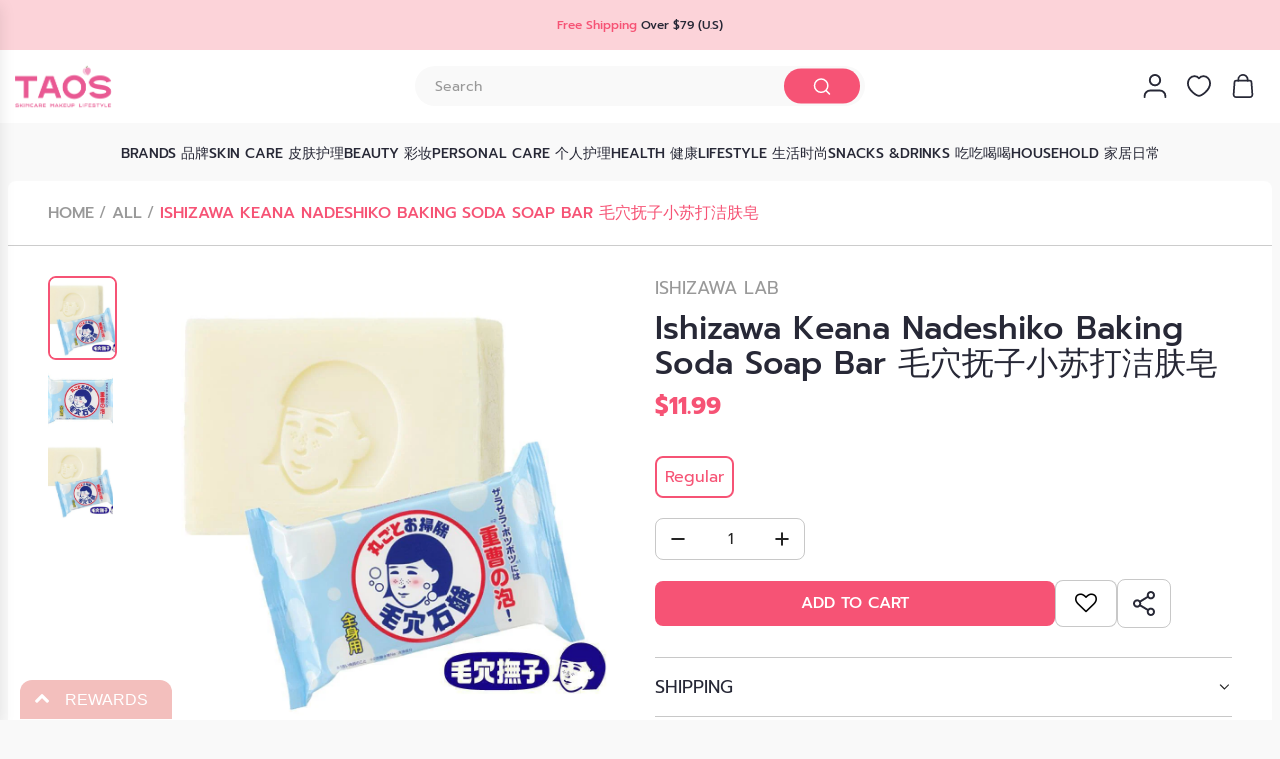

--- FILE ---
content_type: text/html; charset=utf-8
request_url: https://taosbeauty.com/products/keana-nadeshiko-baking-soda-soap-bar
body_size: 59185
content:
<!doctype html>
<html class="no-js" lang="en">
<head>
  <!-- Basic page needs ================================================== -->
  <meta charset="utf-8"><meta http-equiv="X-UA-Compatible" content="IE=edge">
<meta name="google-site-verification" content="S3PCL3cAQIVQ92wsYYBc_W4HuKcboR7h7YxZ6vqcnEI" />
  <link rel="preconnect" href="https://cdn.shopify.com" crossorigin><link rel="preconnect" href="https://fonts.shopifycdn.com" crossorigin><link href="//taosbeauty.com/cdn/shop/t/20/assets/swiper-bundle.min.css?v=127370101718424465871717385371" rel="stylesheet" type="text/css" media="all" />
  <link href="//taosbeauty.com/cdn/shop/t/20/assets/photoswipe.min.css?v=165459975419098386681717385371" rel="stylesheet" type="text/css" media="all" />
  <link href="//taosbeauty.com/cdn/shop/t/20/assets/theme.min.css?v=62824628677918687411724400188" rel="stylesheet" type="text/css" media="all" />
  <link href="//taosbeauty.com/cdn/shop/t/20/assets/custom.css?v=110935270526063490591721127747" rel="stylesheet" type="text/css" media="all" />

  
    <link href="//taosbeauty.com/cdn/shop/t/20/assets/animate.min.css?v=68297775102622399721717385371" rel="stylesheet" type="text/css" media="all" />
  

  
    <link href="//taosbeauty.com/cdn/shop/t/20/assets/fancybox.min.css?v=154448737273138728031717385371" rel="stylesheet" type="text/css" media="all" />
  

  
    <link rel="shortcut icon" href="//taosbeauty.com/cdn/shop/files/20251125105134_33625_17.png?crop=center&height=180&v=1764039135&width=180" type="image/png">
    <link rel="apple-touch-icon" sizes="180x180" href="//taosbeauty.com/cdn/shop/files/20251125105134_33625_17.png?crop=center&height=180&v=1764039135&width=180">
    <link rel="apple-touch-icon-precomposed" sizes="180x180" href="//taosbeauty.com/cdn/shop/files/20251125105134_33625_17.png?crop=center&height=180&v=1764039135&width=180">
    <link rel="icon" type="image/png" sizes="32x32" href="//taosbeauty.com/cdn/shop/files/20251125105134_33625_17.png?crop=center&height=32&v=1764039135&width=32">
    <link rel="icon" type="image/png" sizes="194x194" href="//taosbeauty.com/cdn/shop/files/20251125105134_33625_17.png?crop=center&height=194&v=1764039135&width=194">
    <link rel="icon" type="image/png" sizes="192x192" href="//taosbeauty.com/cdn/shop/files/20251125105134_33625_17.png?crop=center&height=192&v=1764039135&width=192">
    <link rel="icon" type="image/png" sizes="16x16" href="//taosbeauty.com/cdn/shop/files/20251125105134_33625_17.png?crop=center&height=16&v=1764039135&width=16">
  

    <link rel="preload" as="font" href="//taosbeauty.com/cdn/fonts/prompt/prompt_n5.b231ccbca402556fdd80c40f8be8d9a701e805e6.woff2" type="font/woff2" crossorigin>
    

    <link rel="preload" as="font" href="//taosbeauty.com/cdn/fonts/prompt/prompt_n4.55d12409b69157fbb5a35f8e7fe8e1c49ef883c4.woff2" type="font/woff2" crossorigin>
    
<!-- Title and description ================================================== -->
  <title>
    Ishizawa Keana Nadeshiko Baking Soda Soap Bar 毛穴抚子小苏打洁肤皂 &ndash; Tao&#39;s 
  </title>

  
    <meta name="description" content="简单洗洗，全身畅快大扫除！蛋般光滑肌肤的秘密在于富含小苏打的奶油般浓密泡沫。软化老旧角质浮出毛孔深处的污垢。100％植物油脂原料带来优质滋润泡沫和畅快清洁感。是环保又健康的无添加洁肤皂。You can easily clean the entire body just by washing! The secret of smooth and flawless skin is creamy foam which contains baking soda. Loosens dead skin cells to lift the dirt deep inside the pores.Because this soap is 100% ve">
  

  <link rel="stylesheet" href="https://cdnjs.cloudflare.com/ajax/libs/slick-carousel/1.8.1/slick-theme.min.css">
  <link rel="stylesheet" href="https://cdnjs.cloudflare.com/ajax/libs/slick-carousel/1.8.1/slick.min.css">
  <link href="//taosbeauty.com/cdn/shop/t/20/assets/style.css?v=70773324685955954711729230618" rel="stylesheet" type="text/css" media="all" />

  <link href="//taosbeauty.com/cdn/shop/t/20/assets/component-predictive-search.css?v=146386464019024828161718281986" rel="stylesheet" type="text/css" media="all" />

  <!-- Helpers ================================================== -->
  <!-- /snippets/social-meta-tags.liquid -->


<meta property="og:site_name" content="Tao&#39;s ">
<meta property="og:url" content="https://taosbeauty.com/products/keana-nadeshiko-baking-soda-soap-bar">
<meta property="og:title" content="Ishizawa Keana Nadeshiko Baking Soda Soap Bar 毛穴抚子小苏打洁肤皂">
<meta property="og:type" content="product">
<meta property="og:description" content="简单洗洗，全身畅快大扫除！蛋般光滑肌肤的秘密在于富含小苏打的奶油般浓密泡沫。软化老旧角质浮出毛孔深处的污垢。100％植物油脂原料带来优质滋润泡沫和畅快清洁感。是环保又健康的无添加洁肤皂。You can easily clean the entire body just by washing! The secret of smooth and flawless skin is creamy foam which contains baking soda. Loosens dead skin cells to lift the dirt deep inside the pores.Because this soap is 100% ve">

  <meta property="og:price:amount" content="11.99">
  <meta property="og:price:currency" content="USD">

<meta property="og:image" content="http://taosbeauty.com/cdn/shop/files/1b63b30474b3aef205f006689dcc6d8c.jpg?v=1744221816"><meta property="og:image" content="http://taosbeauty.com/cdn/shop/products/c68fecec2e48fb81978a98a25136e5c0.jpg?v=1744221816"><meta property="og:image" content="http://taosbeauty.com/cdn/shop/products/1b63b30474b3aef205f006689dcc6d8c.jpg?v=1734114908">
<meta property="og:image:alt" content="Ishizawa Keana Nadeshiko Baking Soda Soap Bar 毛穴抚子小苏打洁肤皂"><meta property="og:image:alt" content="Ishizawa Keana Nadeshiko Baking Soda Soap Bar 毛穴抚子小苏打洁肤皂"><meta property="og:image:alt" content="Ishizawa Keana Nadeshiko Baking Soda Soap Bar 毛穴抚子小苏打洁肤皂">
<meta property="og:image:secure_url" content="https://taosbeauty.com/cdn/shop/files/1b63b30474b3aef205f006689dcc6d8c.jpg?v=1744221816"><meta property="og:image:secure_url" content="https://taosbeauty.com/cdn/shop/products/c68fecec2e48fb81978a98a25136e5c0.jpg?v=1744221816"><meta property="og:image:secure_url" content="https://taosbeauty.com/cdn/shop/products/1b63b30474b3aef205f006689dcc6d8c.jpg?v=1734114908">


<meta name="x:card" content="summary_large_image">
<meta name="x:title" content="Ishizawa Keana Nadeshiko Baking Soda Soap Bar 毛穴抚子小苏打洁肤皂">
<meta name="x:description" content="简单洗洗，全身畅快大扫除！蛋般光滑肌肤的秘密在于富含小苏打的奶油般浓密泡沫。软化老旧角质浮出毛孔深处的污垢。100％植物油脂原料带来优质滋润泡沫和畅快清洁感。是环保又健康的无添加洁肤皂。You can easily clean the entire body just by washing! The secret of smooth and flawless skin is creamy foam which contains baking soda. Loosens dead skin cells to lift the dirt deep inside the pores.Because this soap is 100% ve">

  <link rel="canonical" href="https://taosbeauty.com/products/keana-nadeshiko-baking-soda-soap-bar"/>
  <meta name="viewport" content="width=device-width, initial-scale=1, shrink-to-fit=no">
  <meta name="theme-color" content="#242424">

  <!-- CSS ================================================== -->
  <style>
/*============================================================================
  #Typography
==============================================================================*/






@font-face {
  font-family: Prompt;
  font-weight: 500;
  font-style: normal;
  font-display: swap;
  src: url("//taosbeauty.com/cdn/fonts/prompt/prompt_n5.b231ccbca402556fdd80c40f8be8d9a701e805e6.woff2") format("woff2"),
       url("//taosbeauty.com/cdn/fonts/prompt/prompt_n5.c3ece48b1775a5fb96d7d412826aeb0230b47adb.woff") format("woff");
}

@font-face {
  font-family: Prompt;
  font-weight: 400;
  font-style: normal;
  font-display: swap;
  src: url("//taosbeauty.com/cdn/fonts/prompt/prompt_n4.55d12409b69157fbb5a35f8e7fe8e1c49ef883c4.woff2") format("woff2"),
       url("//taosbeauty.com/cdn/fonts/prompt/prompt_n4.cb4fce1008c76d3a576d0fc88e84462b52c62ea8.woff") format("woff");
}


  @font-face {
  font-family: Prompt;
  font-weight: 700;
  font-style: normal;
  font-display: swap;
  src: url("//taosbeauty.com/cdn/fonts/prompt/prompt_n7.b02601183b05e61fa7be166e9ccbe02488df9d4e.woff2") format("woff2"),
       url("//taosbeauty.com/cdn/fonts/prompt/prompt_n7.0d3eedf3dbfa531020ce942da8ca46feac5ed856.woff") format("woff");
}




  @font-face {
  font-family: Prompt;
  font-weight: 700;
  font-style: normal;
  font-display: swap;
  src: url("//taosbeauty.com/cdn/fonts/prompt/prompt_n7.b02601183b05e61fa7be166e9ccbe02488df9d4e.woff2") format("woff2"),
       url("//taosbeauty.com/cdn/fonts/prompt/prompt_n7.0d3eedf3dbfa531020ce942da8ca46feac5ed856.woff") format("woff");
}




  @font-face {
  font-family: Prompt;
  font-weight: 400;
  font-style: italic;
  font-display: swap;
  src: url("//taosbeauty.com/cdn/fonts/prompt/prompt_i4.362b631cc9d785c4bf92e3f9f332c42d636294ca.woff2") format("woff2"),
       url("//taosbeauty.com/cdn/fonts/prompt/prompt_i4.45744fe70b84b111fe3d48873ef5b24443cf63bf.woff") format("woff");
}




  @font-face {
  font-family: Prompt;
  font-weight: 700;
  font-style: italic;
  font-display: swap;
  src: url("//taosbeauty.com/cdn/fonts/prompt/prompt_i7.c0196827e2d7ad4d23aa059bfa7dea9b375ef0a1.woff2") format("woff2"),
       url("//taosbeauty.com/cdn/fonts/prompt/prompt_i7.8cb478a58ee5103386ff964f66617c3a56e70296.woff") format("woff");
}









/*============================================================================
  #General Variables
==============================================================================*/

:root {

  --font-weight-normal: 400;
  --font-weight-bold: 700;
  --font-weight-header-bold: 700;

  --header-font-stack: Prompt, sans-serif;
  --header-font-weight: 500;
  --header-font-style: normal;
  --header-text-size: 34;
  --header-text-size-px: 34px;
  --header-mobile-text-size-px: 22px;

  --header-font-case: normal;
  --header-font-size: 18;
  --header-font-size-px: 18px;

  --heading-spacing: 0.0em;
  --heading-line-height: 1.2;
  --heading-font-case: normal;
  --heading-font-stack: FontDrop;

  --body-font-stack: Prompt, sans-serif;
  --body-font-weight: 400;
  --body-font-style: normal;

  --button-font-stack: Prompt, sans-serif;
  --button-font-weight: 400;
  --button-font-style: normal;

  --label-font-stack: Prompt, sans-serif;
  --label-font-weight: 400;
  --label-font-style: normal;
  --label-font-case: uppercase;
  --label-spacing: 0px;

  --navigation-font-stack: Prompt, sans-serif;
  --navigation-font-weight: 500;
  --navigation-font-style: normal;
  --navigation-font-letter-spacing: 0;

  --base-font-size-int: 15;
  --base-font-size: 15px;

  --body-font-size-12-to-em: 0.8em;
  --body-font-size-16-to-em: 1.07em;
  --body-font-size-22-to-em: 1.47em;
  --body-font-size-28-to-em: 1.87em;
  --body-font-size-36-to-em: 2.4em;

  /* Heading Sizes */

  
  --h1-size: 43px;
  --h2-size: 34px;
  --h3-size: 30px;
  --h4-size: 26px;
  --h5-size: 21px;
  --h6-size: 17px;

  --sale-badge-color: #dc3545;
  --sold-out-badge-color: #000000;
  --custom-badge-color: #ff7e04;
  --badge-font-color: #ffffff;

  --primary-btn-text-color: #ffffff;
  --primary-btn-text-color-opacity50: rgba(255, 255, 255, 0.5);
  --primary-btn-bg-color: #242424;
  --primary-btn-bg-color-opacity50: rgba(36, 36, 36, 0.5);

  --button-text-case: uppercase;
  --button-font-size: 14;
  --button-font-size-px: 14px;
  --button-text-spacing-px: 1px;

  
    --text-line-clamp: none;
  

  
    --alt-btn-border-radius: 1.875rem;
    

  --text-color: #242424;
  --text-color-lighten5: #313131;
  --text-color-lighten70: #d7d7d7;
  --text-color-transparent05: rgba(36, 36, 36, 0.05);
  --text-color-transparent10: rgba(36, 36, 36, 0.1);
  --text-color-transparent15: rgba(36, 36, 36, 0.15);
  --text-color-transparent25: rgba(36, 36, 36, 0.25);
  --text-color-transparent30: rgba(36, 36, 36, 0.3);
  --text-color-transparent40: rgba(36, 36, 36, 0.4);
  --text-color-transparent50: rgba(36, 36, 36, 0.5);
  --text-color-transparent5: rgba(36, 36, 36, 0.5);
  --text-color-transparent6: rgba(36, 36, 36, 0.6);
  --text-color-transparent7: rgba(36, 36, 36, 0.7);
  --text-color-transparent8: rgba(36, 36, 36, 0.8);

  
    --heading-xl-font-size: 28px;
    --heading-l-font-size: 22px;
    --subheading-font-size: 20px;
  

  
    --small-body-font-size: 12px;
  

  --link-color: #242424;
  --on-sale-color: #dc3545;

  --body-color: #f9f9f9;
  --body-color-darken10: #e0e0e0;
  --body-color-transparent00: rgba(249, 249, 249, 0);
  --body-color-transparent50: rgba(249, 249, 249, 0.5);
  --body-color-transparent90: rgba(249, 249, 249, 0.9);

  --body-secondary-color: #ffffff;
  --body-secondary-color-transparent00: rgba(255, 255, 255, 0);
  --body-secondary-color-darken05: #f2f2f2;

  --color-primary-background: #f9f9f9;
  --color-primary-background-rgb: 249, 249, 249;
  --color-secondary-background: #ffffff;

  --border-color: rgba(36, 36, 36, 0.25);
  --link-border-color: rgba(36, 36, 36, 0.5);
  --border-color-darken10: #0a0a0a;

  --header-color: #ffffff;
  --header-color-darken5: #f2f2f2;

  --header-border-color: #ffffff;

  --announcement-text-size: 15px;
  --announcement-text-spacing: 0px;

  --logo-font-size: 18px;

  --overlay-header-text-color: #262428;
  --nav-text-color: #262428;
  --nav-text-color-transparent10: rgba(38, 36, 40, 0.1);
  --nav-text-color-transparent30: rgba(38, 36, 40, 0.3);
  --nav-text-hover: #737373;

  --color-scheme-light-background: #f9f9fb;
  --color-scheme-light-background-transparent50: rgba(249, 249, 251, 0.5);
  --color-scheme-light-background-lighten5: #ffffff;
  --color-scheme-light-background-rgb: 249, 249, 251;
  --color-scheme-light-text: #242424;
  --color-scheme-light-text-transparent10: rgba(36, 36, 36, 0.1);
  --color-scheme-light-text-transparent25: rgba(36, 36, 36, 0.25);
  --color-scheme-light-text-transparent40: rgba(36, 36, 36, 0.4);
  --color-scheme-light-text-transparent50: rgba(36, 36, 36, 0.5);
  --color-scheme-light-text-transparent60: rgba(36, 36, 36, 0.6);

  --color-scheme-feature-background: #e6e5e7;
  --color-scheme-feature-background-transparent50: rgba(230, 229, 231, 0.5);
  --color-scheme-feature-background-lighten5: #f3f2f3;
  --color-scheme-feature-background-rgb: 230, 229, 231;
  --color-scheme-feature-text: #242424;
  --color-scheme-feature-text-transparent10: rgba(36, 36, 36, 0.1);
  --color-scheme-feature-text-transparent25: rgba(36, 36, 36, 0.25);
  --color-scheme-feature-text-transparent40: rgba(36, 36, 36, 0.4);
  --color-scheme-feature-text-transparent50: rgba(36, 36, 36, 0.5);
  --color-scheme-feature-text-transparent60: rgba(36, 36, 36, 0.6);

  --homepage-sections-accent-secondary-color-transparent60: rgba(36, 36, 36, 0.6);

  --color-scheme-dark-background: #000000;
  --color-scheme-dark-background-transparent50: rgba(0, 0, 0, 0.5);
  --color-scheme-dark-background-rgb: 0, 0, 0;
  --color-scheme-dark-text: #ffffff;
  --color-scheme-dark-text-transparent10: rgba(255, 255, 255, 0.1);
  --color-scheme-dark-text-transparent25: rgba(255, 255, 255, 0.25);
  --color-scheme-dark-text-transparent40: rgba(255, 255, 255, 0.4);
  --color-scheme-dark-text-transparent50: rgba(255, 255, 255, 0.5);
  --color-scheme-dark-text-transparent60: rgba(255, 255, 255, 0.6);

  --filter-bg-color: rgba(36, 36, 36, 0.1);

  --menu-drawer-color: #fff;
  --menu-drawer-color-darken5: #f2f2f2;
  --menu-drawer-text-color: #262428;
  --menu-drawer-text-color-transparent10: rgba(38, 36, 40, 0.1);
  --menu-drawer-text-color-transparent30: rgba(38, 36, 40, 0.3);
  --menu-drawer-border-color: rgba(38, 36, 40, 0.25);
  --menu-drawer-text-hover-color: #737373;

  --cart-drawer-color: #ffffff;
  --cart-drawer-text-color: #242424;
  --cart-drawer-text-color-transparent10: rgba(36, 36, 36, 0.1);
  --cart-drawer-text-color-transparent25: rgba(36, 36, 36, 0.25);
  --cart-drawer-text-color-transparent50: rgba(36, 36, 36, 0.5);
  --cart-drawer-text-color-lighten10: #3e3e3e;
  --cart-drawer-border-color: rgba(36, 36, 36, 0.25);

  --fancybox-overlay: url('//taosbeauty.com/cdn/shop/t/20/assets/fancybox_overlay.png?v=61793926319831825281717385371');

  --success-color: #28a745;
  --error-color: #DC3545;
  --warning-color: #EB9247;

  /* Shop Pay Installments variables */
  --color-body: #ffffff;
  --color-bg: #ffffff;
}
</style>

  <style data-shopify>
    *,
    *::before,
    *::after {
      box-sizing: inherit;
    }

    html {
      box-sizing: border-box;
      background-color: var(--body-color);
      height: 100%;
      margin: 0;
    }

    body {
      background-color: var(--body-color);
      min-height: 100%;
      margin: 0;
      display: grid;
      grid-template-rows: auto auto 1fr auto;
      grid-template-columns: 100%;
      overflow-x: hidden;
    }

    .sr-only {
      position: absolute;
      width: 1px;
      height: 1px;
      padding: 0;
      margin: -1px;
      overflow: hidden;
      clip: rect(0, 0, 0, 0);
      border: 0;
    }

    .sr-only-focusable:active, .sr-only-focusable:focus {
      position: static;
      width: auto;
      height: auto;
      margin: 0;
      overflow: visible;
      clip: auto;
    }
  </style>

  <!-- Header hook for plugins ================================================== -->
  <script>window.performance && window.performance.mark && window.performance.mark('shopify.content_for_header.start');</script><meta name="google-site-verification" content="kY-g7wx_ChZOgOz8mCRcp2nNxzPH-DkQ2kzo3l-UH-8">
<meta id="shopify-digital-wallet" name="shopify-digital-wallet" content="/42068967581/digital_wallets/dialog">
<meta name="shopify-checkout-api-token" content="ed76997f9a57368d263d216dcf763bf6">
<link rel="alternate" type="application/json+oembed" href="https://taosbeauty.com/products/keana-nadeshiko-baking-soda-soap-bar.oembed">
<script async="async" src="/checkouts/internal/preloads.js?locale=en-US"></script>
<link rel="preconnect" href="https://shop.app" crossorigin="anonymous">
<script async="async" src="https://shop.app/checkouts/internal/preloads.js?locale=en-US&shop_id=42068967581" crossorigin="anonymous"></script>
<script id="apple-pay-shop-capabilities" type="application/json">{"shopId":42068967581,"countryCode":"US","currencyCode":"USD","merchantCapabilities":["supports3DS"],"merchantId":"gid:\/\/shopify\/Shop\/42068967581","merchantName":"Tao's ","requiredBillingContactFields":["postalAddress","email","phone"],"requiredShippingContactFields":["postalAddress","email","phone"],"shippingType":"shipping","supportedNetworks":["visa","masterCard","amex","discover","elo","jcb"],"total":{"type":"pending","label":"Tao's ","amount":"1.00"},"shopifyPaymentsEnabled":true,"supportsSubscriptions":true}</script>
<script id="shopify-features" type="application/json">{"accessToken":"ed76997f9a57368d263d216dcf763bf6","betas":["rich-media-storefront-analytics"],"domain":"taosbeauty.com","predictiveSearch":true,"shopId":42068967581,"locale":"en"}</script>
<script>var Shopify = Shopify || {};
Shopify.shop = "taos-boston.myshopify.com";
Shopify.locale = "en";
Shopify.currency = {"active":"USD","rate":"1.0"};
Shopify.country = "US";
Shopify.theme = {"name":"Envy | new theme 202463","id":141792575735,"schema_name":"Envy","schema_version":"33.0.2","theme_store_id":411,"role":"main"};
Shopify.theme.handle = "null";
Shopify.theme.style = {"id":null,"handle":null};
Shopify.cdnHost = "taosbeauty.com/cdn";
Shopify.routes = Shopify.routes || {};
Shopify.routes.root = "/";</script>
<script type="module">!function(o){(o.Shopify=o.Shopify||{}).modules=!0}(window);</script>
<script>!function(o){function n(){var o=[];function n(){o.push(Array.prototype.slice.apply(arguments))}return n.q=o,n}var t=o.Shopify=o.Shopify||{};t.loadFeatures=n(),t.autoloadFeatures=n()}(window);</script>
<script>
  window.ShopifyPay = window.ShopifyPay || {};
  window.ShopifyPay.apiHost = "shop.app\/pay";
  window.ShopifyPay.redirectState = null;
</script>
<script id="shop-js-analytics" type="application/json">{"pageType":"product"}</script>
<script defer="defer" async type="module" src="//taosbeauty.com/cdn/shopifycloud/shop-js/modules/v2/client.init-shop-cart-sync_C5BV16lS.en.esm.js"></script>
<script defer="defer" async type="module" src="//taosbeauty.com/cdn/shopifycloud/shop-js/modules/v2/chunk.common_CygWptCX.esm.js"></script>
<script type="module">
  await import("//taosbeauty.com/cdn/shopifycloud/shop-js/modules/v2/client.init-shop-cart-sync_C5BV16lS.en.esm.js");
await import("//taosbeauty.com/cdn/shopifycloud/shop-js/modules/v2/chunk.common_CygWptCX.esm.js");

  window.Shopify.SignInWithShop?.initShopCartSync?.({"fedCMEnabled":true,"windoidEnabled":true});

</script>
<script defer="defer" async type="module" src="//taosbeauty.com/cdn/shopifycloud/shop-js/modules/v2/client.payment-terms_CZxnsJam.en.esm.js"></script>
<script defer="defer" async type="module" src="//taosbeauty.com/cdn/shopifycloud/shop-js/modules/v2/chunk.common_CygWptCX.esm.js"></script>
<script defer="defer" async type="module" src="//taosbeauty.com/cdn/shopifycloud/shop-js/modules/v2/chunk.modal_D71HUcav.esm.js"></script>
<script type="module">
  await import("//taosbeauty.com/cdn/shopifycloud/shop-js/modules/v2/client.payment-terms_CZxnsJam.en.esm.js");
await import("//taosbeauty.com/cdn/shopifycloud/shop-js/modules/v2/chunk.common_CygWptCX.esm.js");
await import("//taosbeauty.com/cdn/shopifycloud/shop-js/modules/v2/chunk.modal_D71HUcav.esm.js");

  
</script>
<script>
  window.Shopify = window.Shopify || {};
  if (!window.Shopify.featureAssets) window.Shopify.featureAssets = {};
  window.Shopify.featureAssets['shop-js'] = {"shop-cart-sync":["modules/v2/client.shop-cart-sync_ZFArdW7E.en.esm.js","modules/v2/chunk.common_CygWptCX.esm.js"],"init-fed-cm":["modules/v2/client.init-fed-cm_CmiC4vf6.en.esm.js","modules/v2/chunk.common_CygWptCX.esm.js"],"shop-button":["modules/v2/client.shop-button_tlx5R9nI.en.esm.js","modules/v2/chunk.common_CygWptCX.esm.js"],"shop-cash-offers":["modules/v2/client.shop-cash-offers_DOA2yAJr.en.esm.js","modules/v2/chunk.common_CygWptCX.esm.js","modules/v2/chunk.modal_D71HUcav.esm.js"],"init-windoid":["modules/v2/client.init-windoid_sURxWdc1.en.esm.js","modules/v2/chunk.common_CygWptCX.esm.js"],"shop-toast-manager":["modules/v2/client.shop-toast-manager_ClPi3nE9.en.esm.js","modules/v2/chunk.common_CygWptCX.esm.js"],"init-shop-email-lookup-coordinator":["modules/v2/client.init-shop-email-lookup-coordinator_B8hsDcYM.en.esm.js","modules/v2/chunk.common_CygWptCX.esm.js"],"init-shop-cart-sync":["modules/v2/client.init-shop-cart-sync_C5BV16lS.en.esm.js","modules/v2/chunk.common_CygWptCX.esm.js"],"avatar":["modules/v2/client.avatar_BTnouDA3.en.esm.js"],"pay-button":["modules/v2/client.pay-button_FdsNuTd3.en.esm.js","modules/v2/chunk.common_CygWptCX.esm.js"],"init-customer-accounts":["modules/v2/client.init-customer-accounts_DxDtT_ad.en.esm.js","modules/v2/client.shop-login-button_C5VAVYt1.en.esm.js","modules/v2/chunk.common_CygWptCX.esm.js","modules/v2/chunk.modal_D71HUcav.esm.js"],"init-shop-for-new-customer-accounts":["modules/v2/client.init-shop-for-new-customer-accounts_ChsxoAhi.en.esm.js","modules/v2/client.shop-login-button_C5VAVYt1.en.esm.js","modules/v2/chunk.common_CygWptCX.esm.js","modules/v2/chunk.modal_D71HUcav.esm.js"],"shop-login-button":["modules/v2/client.shop-login-button_C5VAVYt1.en.esm.js","modules/v2/chunk.common_CygWptCX.esm.js","modules/v2/chunk.modal_D71HUcav.esm.js"],"init-customer-accounts-sign-up":["modules/v2/client.init-customer-accounts-sign-up_CPSyQ0Tj.en.esm.js","modules/v2/client.shop-login-button_C5VAVYt1.en.esm.js","modules/v2/chunk.common_CygWptCX.esm.js","modules/v2/chunk.modal_D71HUcav.esm.js"],"shop-follow-button":["modules/v2/client.shop-follow-button_Cva4Ekp9.en.esm.js","modules/v2/chunk.common_CygWptCX.esm.js","modules/v2/chunk.modal_D71HUcav.esm.js"],"checkout-modal":["modules/v2/client.checkout-modal_BPM8l0SH.en.esm.js","modules/v2/chunk.common_CygWptCX.esm.js","modules/v2/chunk.modal_D71HUcav.esm.js"],"lead-capture":["modules/v2/client.lead-capture_Bi8yE_yS.en.esm.js","modules/v2/chunk.common_CygWptCX.esm.js","modules/v2/chunk.modal_D71HUcav.esm.js"],"shop-login":["modules/v2/client.shop-login_D6lNrXab.en.esm.js","modules/v2/chunk.common_CygWptCX.esm.js","modules/v2/chunk.modal_D71HUcav.esm.js"],"payment-terms":["modules/v2/client.payment-terms_CZxnsJam.en.esm.js","modules/v2/chunk.common_CygWptCX.esm.js","modules/v2/chunk.modal_D71HUcav.esm.js"]};
</script>
<script>(function() {
  var isLoaded = false;
  function asyncLoad() {
    if (isLoaded) return;
    isLoaded = true;
    var urls = ["https:\/\/cdn.shopify.com\/s\/files\/1\/0420\/6896\/7581\/t\/2\/assets\/ba_fb_42068967581.js?v=1604599077\u0026shop=taos-boston.myshopify.com","https:\/\/cdn.reamaze.com\/assets\/reamaze-loader.js?shop=taos-boston.myshopify.com","https:\/\/cdn.reamaze.com\/assets\/reamaze-loader.js?shop=taos-boston.myshopify.com","https:\/\/sdks.automizely.com\/conversions\/v1\/conversions.js?app_connection_id=518bea939a4e461287c11f14bd651cb9\u0026mapped_org_id=e626f28b29c07912821694692cf100c8_v1\u0026shop=taos-boston.myshopify.com","https:\/\/cdn.shopify.com\/s\/files\/1\/0420\/6896\/7581\/t\/2\/assets\/bis_42068967581.js?v=1611246927\u0026shop=taos-boston.myshopify.com"];
    for (var i = 0; i < urls.length; i++) {
      var s = document.createElement('script');
      s.type = 'text/javascript';
      s.async = true;
      s.src = urls[i];
      var x = document.getElementsByTagName('script')[0];
      x.parentNode.insertBefore(s, x);
    }
  };
  if(window.attachEvent) {
    window.attachEvent('onload', asyncLoad);
  } else {
    window.addEventListener('load', asyncLoad, false);
  }
})();</script>
<script id="__st">var __st={"a":42068967581,"offset":-18000,"reqid":"4bf887a6-364c-42a9-ba0e-377472fdbec4-1768615242","pageurl":"taosbeauty.com\/products\/keana-nadeshiko-baking-soda-soap-bar","u":"0eaab76e0214","p":"product","rtyp":"product","rid":5353501917341};</script>
<script>window.ShopifyPaypalV4VisibilityTracking = true;</script>
<script id="captcha-bootstrap">!function(){'use strict';const t='contact',e='account',n='new_comment',o=[[t,t],['blogs',n],['comments',n],[t,'customer']],c=[[e,'customer_login'],[e,'guest_login'],[e,'recover_customer_password'],[e,'create_customer']],r=t=>t.map((([t,e])=>`form[action*='/${t}']:not([data-nocaptcha='true']) input[name='form_type'][value='${e}']`)).join(','),a=t=>()=>t?[...document.querySelectorAll(t)].map((t=>t.form)):[];function s(){const t=[...o],e=r(t);return a(e)}const i='password',u='form_key',d=['recaptcha-v3-token','g-recaptcha-response','h-captcha-response',i],f=()=>{try{return window.sessionStorage}catch{return}},m='__shopify_v',_=t=>t.elements[u];function p(t,e,n=!1){try{const o=window.sessionStorage,c=JSON.parse(o.getItem(e)),{data:r}=function(t){const{data:e,action:n}=t;return t[m]||n?{data:e,action:n}:{data:t,action:n}}(c);for(const[e,n]of Object.entries(r))t.elements[e]&&(t.elements[e].value=n);n&&o.removeItem(e)}catch(o){console.error('form repopulation failed',{error:o})}}const l='form_type',E='cptcha';function T(t){t.dataset[E]=!0}const w=window,h=w.document,L='Shopify',v='ce_forms',y='captcha';let A=!1;((t,e)=>{const n=(g='f06e6c50-85a8-45c8-87d0-21a2b65856fe',I='https://cdn.shopify.com/shopifycloud/storefront-forms-hcaptcha/ce_storefront_forms_captcha_hcaptcha.v1.5.2.iife.js',D={infoText:'Protected by hCaptcha',privacyText:'Privacy',termsText:'Terms'},(t,e,n)=>{const o=w[L][v],c=o.bindForm;if(c)return c(t,g,e,D).then(n);var r;o.q.push([[t,g,e,D],n]),r=I,A||(h.body.append(Object.assign(h.createElement('script'),{id:'captcha-provider',async:!0,src:r})),A=!0)});var g,I,D;w[L]=w[L]||{},w[L][v]=w[L][v]||{},w[L][v].q=[],w[L][y]=w[L][y]||{},w[L][y].protect=function(t,e){n(t,void 0,e),T(t)},Object.freeze(w[L][y]),function(t,e,n,w,h,L){const[v,y,A,g]=function(t,e,n){const i=e?o:[],u=t?c:[],d=[...i,...u],f=r(d),m=r(i),_=r(d.filter((([t,e])=>n.includes(e))));return[a(f),a(m),a(_),s()]}(w,h,L),I=t=>{const e=t.target;return e instanceof HTMLFormElement?e:e&&e.form},D=t=>v().includes(t);t.addEventListener('submit',(t=>{const e=I(t);if(!e)return;const n=D(e)&&!e.dataset.hcaptchaBound&&!e.dataset.recaptchaBound,o=_(e),c=g().includes(e)&&(!o||!o.value);(n||c)&&t.preventDefault(),c&&!n&&(function(t){try{if(!f())return;!function(t){const e=f();if(!e)return;const n=_(t);if(!n)return;const o=n.value;o&&e.removeItem(o)}(t);const e=Array.from(Array(32),(()=>Math.random().toString(36)[2])).join('');!function(t,e){_(t)||t.append(Object.assign(document.createElement('input'),{type:'hidden',name:u})),t.elements[u].value=e}(t,e),function(t,e){const n=f();if(!n)return;const o=[...t.querySelectorAll(`input[type='${i}']`)].map((({name:t})=>t)),c=[...d,...o],r={};for(const[a,s]of new FormData(t).entries())c.includes(a)||(r[a]=s);n.setItem(e,JSON.stringify({[m]:1,action:t.action,data:r}))}(t,e)}catch(e){console.error('failed to persist form',e)}}(e),e.submit())}));const S=(t,e)=>{t&&!t.dataset[E]&&(n(t,e.some((e=>e===t))),T(t))};for(const o of['focusin','change'])t.addEventListener(o,(t=>{const e=I(t);D(e)&&S(e,y())}));const B=e.get('form_key'),M=e.get(l),P=B&&M;t.addEventListener('DOMContentLoaded',(()=>{const t=y();if(P)for(const e of t)e.elements[l].value===M&&p(e,B);[...new Set([...A(),...v().filter((t=>'true'===t.dataset.shopifyCaptcha))])].forEach((e=>S(e,t)))}))}(h,new URLSearchParams(w.location.search),n,t,e,['guest_login'])})(!0,!0)}();</script>
<script integrity="sha256-4kQ18oKyAcykRKYeNunJcIwy7WH5gtpwJnB7kiuLZ1E=" data-source-attribution="shopify.loadfeatures" defer="defer" src="//taosbeauty.com/cdn/shopifycloud/storefront/assets/storefront/load_feature-a0a9edcb.js" crossorigin="anonymous"></script>
<script crossorigin="anonymous" defer="defer" src="//taosbeauty.com/cdn/shopifycloud/storefront/assets/shopify_pay/storefront-65b4c6d7.js?v=20250812"></script>
<script data-source-attribution="shopify.dynamic_checkout.dynamic.init">var Shopify=Shopify||{};Shopify.PaymentButton=Shopify.PaymentButton||{isStorefrontPortableWallets:!0,init:function(){window.Shopify.PaymentButton.init=function(){};var t=document.createElement("script");t.src="https://taosbeauty.com/cdn/shopifycloud/portable-wallets/latest/portable-wallets.en.js",t.type="module",document.head.appendChild(t)}};
</script>
<script data-source-attribution="shopify.dynamic_checkout.buyer_consent">
  function portableWalletsHideBuyerConsent(e){var t=document.getElementById("shopify-buyer-consent"),n=document.getElementById("shopify-subscription-policy-button");t&&n&&(t.classList.add("hidden"),t.setAttribute("aria-hidden","true"),n.removeEventListener("click",e))}function portableWalletsShowBuyerConsent(e){var t=document.getElementById("shopify-buyer-consent"),n=document.getElementById("shopify-subscription-policy-button");t&&n&&(t.classList.remove("hidden"),t.removeAttribute("aria-hidden"),n.addEventListener("click",e))}window.Shopify?.PaymentButton&&(window.Shopify.PaymentButton.hideBuyerConsent=portableWalletsHideBuyerConsent,window.Shopify.PaymentButton.showBuyerConsent=portableWalletsShowBuyerConsent);
</script>
<script data-source-attribution="shopify.dynamic_checkout.cart.bootstrap">document.addEventListener("DOMContentLoaded",(function(){function t(){return document.querySelector("shopify-accelerated-checkout-cart, shopify-accelerated-checkout")}if(t())Shopify.PaymentButton.init();else{new MutationObserver((function(e,n){t()&&(Shopify.PaymentButton.init(),n.disconnect())})).observe(document.body,{childList:!0,subtree:!0})}}));
</script>
<link id="shopify-accelerated-checkout-styles" rel="stylesheet" media="screen" href="https://taosbeauty.com/cdn/shopifycloud/portable-wallets/latest/accelerated-checkout-backwards-compat.css" crossorigin="anonymous">
<style id="shopify-accelerated-checkout-cart">
        #shopify-buyer-consent {
  margin-top: 1em;
  display: inline-block;
  width: 100%;
}

#shopify-buyer-consent.hidden {
  display: none;
}

#shopify-subscription-policy-button {
  background: none;
  border: none;
  padding: 0;
  text-decoration: underline;
  font-size: inherit;
  cursor: pointer;
}

#shopify-subscription-policy-button::before {
  box-shadow: none;
}

      </style>

<script>window.performance && window.performance.mark && window.performance.mark('shopify.content_for_header.end');</script>

  <script defer src="//taosbeauty.com/cdn/shop/t/20/assets/eventBus.js?v=100401504747444416941717385371"></script>

  <script type="text/javascript">
		window.wetheme = {
			name: 'Flow',
			webcomponentRegistry: {
        registry: {},
				checkScriptLoaded: function(key) {
					return window.wetheme.webcomponentRegistry.registry[key] ? true : false
				},
        register: function(registration) {
            if(!window.wetheme.webcomponentRegistry.checkScriptLoaded(registration.key)) {
              window.wetheme.webcomponentRegistry.registry[registration.key] = registration
            }
        }
      }
    };
	</script>

  

  

  <script>document.documentElement.className = document.documentElement.className.replace('no-js', 'js');</script>
  <script src="https://ajax.googleapis.com/ajax/libs/jquery/3.7.1/jquery.min.js"></script>
  <script defer src="//taosbeauty.com/cdn/shop/t/20/assets/style.js?v=41057941746279557641721723260"></script>
  <script src="//taosbeauty.com/cdn/shop/t/20/assets/search-form.js?v=133129549252120666541718276528" defer="defer"></script><script src="//taosbeauty.com/cdn/shop/t/20/assets/predictive-search.js?v=40490324904702904241718277916" defer="defer"></script><script src="https://unpkg.com/swiper/swiper-bundle.min.js"></script>
  <script src="https://cdnjs.cloudflare.com/ajax/libs/slick-carousel/1.8.1/slick.min.js"></script>
<!-- BEGIN app block: shopify://apps/frequently-bought/blocks/app-embed-block/b1a8cbea-c844-4842-9529-7c62dbab1b1f --><script>
    window.codeblackbelt = window.codeblackbelt || {};
    window.codeblackbelt.shop = window.codeblackbelt.shop || 'taos-boston.myshopify.com';
    
        window.codeblackbelt.productId = 5353501917341;</script><script src="//cdn.codeblackbelt.com/widgets/frequently-bought-together/main.min.js?version=2026011621-0500" async></script>
 <!-- END app block --><!-- BEGIN app block: shopify://apps/vify-gift-cards/blocks/gift-card-issue/43d9e0cc-139a-4d15-b0b8-63f2863afb32 --><script>
  
  var jsProduct = {"id":5353501917341,"title":"Ishizawa Keana Nadeshiko Baking Soda Soap Bar 毛穴抚子小苏打洁肤皂","handle":"keana-nadeshiko-baking-soda-soap-bar","description":"简单洗洗，全身畅快大扫除！蛋般光滑肌肤的秘密在于富含小苏打的奶油般浓密泡沫。软化老旧角质浮出毛孔深处的污垢。\u003cbr\u003e100％植物油脂原料带来优质滋润泡沫和畅快清洁感。\u003cbr\u003e是环保又健康的无添加洁肤皂。\u003cbr\u003e\u003cbr\u003eYou can easily clean the entire body just by washing! The secret of smooth and flawless skin is creamy foam which contains baking soda. Loosens dead skin cells to lift the dirt deep inside the pores.\u003cbr\u003eBecause this soap is 100% vegetable oil base, it is rich in moisture and has a high-quality foaming power, but easy to wash off. Nature and eco-friendly soap.\u003cbr\u003e\u003cimg src=\"http:\/\/www.ishizawa-lab.co.jp\/keananadeshiko\/ch\/product\/keana\/images\/soap_img02.png\" alt=\"富含小苏打(※)的洁肤皂令脸和身体都光光滑滑\"\u003e\u003cbr\u003e\n\u003ch2\u003e\u003cem\u003e传统锅煮工艺精心熬制的洁肤皂\u003c\/em\u003e\u003c\/h2\u003e\n\u003cdiv class=\"read_figure_detail\"\u003e\n\u003ch3\u003e古今传承制法中的精要！\u003c\/h3\u003e\n\u003cdiv class=\"inner\"\u003e\n\u003cdiv class=\"fl\"\u003e\n\u003cdl\u003e\n\u003cdt\u003e\u003cimg src=\"http:\/\/www.ishizawa-lab.co.jp\/keananadeshiko\/ch\/product\/keana\/images\/soap_img03.png\" alt=\"1\"\u003e\u003c\/dt\u003e\n\u003cdd\u003e工匠们仔细地观察气温和湿度，凭借熟练的技巧耗时一周精心熬制而成。\u003c\/dd\u003e\n\u003c\/dl\u003e\n\u003cdl\u003e\n\u003cdt\u003e\u003cimg src=\"http:\/\/www.ishizawa-lab.co.jp\/keananadeshiko\/ch\/product\/keana\/images\/soap_img04.png\" alt=\"2\"\u003e\u003c\/dt\u003e\n\u003cdd\u003e100%源于植物油脂原料，充分保湿，优质的起泡又好冲洗。\u003c\/dd\u003e\n\u003c\/dl\u003e\n\u003cdl\u003e\n\u003cdt\u003e\u003cimg src=\"http:\/\/www.ishizawa-lab.co.jp\/keananadeshiko\/ch\/product\/keana\/images\/soap_img05.png\" alt=\"3\"\u003e\u003c\/dt\u003e\n\u003cdd\u003e排水后只需一日便可被水和碳酸分解，是对人和环境环保又温和的洁肤皂。\u003cbr\u003e\u003cbr\u003e\n\u003ch3\u003eKey points of traditional recipe!\u003c\/h3\u003e\n\u003cdiv class=\"inner\"\u003e\n\u003cdiv class=\"fl\"\u003e\n\u003cdl\u003e\n\u003cdt\u003e\u003cimg src=\"http:\/\/www.ishizawa-lab.co.jp\/keananadeshiko\/en\/product\/keana\/images\/soap_img03.png\" alt=\"1\"\u003e\u003c\/dt\u003e\n\u003cdd\u003eSkilled craftsmen carefully cook the soap over a week while controlling the temperature and humidity.\u003c\/dd\u003e\n\u003c\/dl\u003e\n\u003cdl\u003e\n\u003cdt\u003e\u003cimg src=\"http:\/\/www.ishizawa-lab.co.jp\/keananadeshiko\/en\/product\/keana\/images\/soap_img04.png\" alt=\"2\"\u003e\u003c\/dt\u003e\n\u003cdd\u003eBecause it is 100% vegetable oil base, the soap is rich in moisture and has a high-quality foaming power, but easy to wash off.\u003c\/dd\u003e\n\u003c\/dl\u003e\n\u003cdl\u003e\n\u003cdt\u003e\u003cimg src=\"http:\/\/www.ishizawa-lab.co.jp\/keananadeshiko\/en\/product\/keana\/images\/soap_img05.png\" alt=\"3\"\u003e\u003c\/dt\u003e\n\u003cdd\u003eThe wastewater will be decomposed into water and carbonic acid gas, so the soap is gentle to both people and environment.\u003c\/dd\u003e\n\u003c\/dl\u003e\n\u003c\/div\u003e\n\u003c\/div\u003e\n\u003c\/dd\u003e\n\u003c\/dl\u003e\n\u003c\/div\u003e\n\u003cbr\u003e\u003cbr\u003e\n\u003ch3 class=\"howto_detail_ttl\"\u003eHow to use\u003c\/h3\u003e\n\u003cdiv class=\"howto_detail_box\"\u003e\n\u003cdiv class=\"howto_detail_text\"\u003e\n\u003ch3\u003e「毛孔抚子 小苏打洁肤皂」的使用方法\u003c\/h3\u003e\n\u003cp\u003e浸湿手和洁肤皂后充分起泡。\u003cbr\u003e面部、身体均可使用。\u003cbr\u003e富含小苏打的泡沫柔滑绵密，令肌肤如蛋般光滑滋润。\u003c\/p\u003e\n\u003c\/div\u003e\n\u003c\/div\u003e\n\u003c\/div\u003e\n\u003c\/div\u003e\nGet your hands and soap wet and lather well.\u003cbr\u003eCan be used on both face and body.\u003cbr\u003eFluffy creamy foam with baking soda makes the skin smooth and flawless like a boiled egg.","published_at":"2020-07-08T19:52:27-04:00","created_at":"2020-07-08T19:52:27-04:00","vendor":"Ishizawa Lab","type":"","tags":["Body Wash 沐浴液","Face Wash 洁面","Ishizawa Lab"],"price":1199,"price_min":1199,"price_max":1199,"available":true,"price_varies":false,"compare_at_price":null,"compare_at_price_min":0,"compare_at_price_max":0,"compare_at_price_varies":false,"variants":[{"id":34981039341725,"title":"Regular","option1":"Regular","option2":null,"option3":null,"sku":"14942","requires_shipping":true,"taxable":true,"featured_image":null,"available":true,"name":"Ishizawa Keana Nadeshiko Baking Soda Soap Bar 毛穴抚子小苏打洁肤皂 - Regular","public_title":"Regular","options":["Regular"],"price":1199,"weight":155,"compare_at_price":null,"inventory_management":"shopify","barcode":"4992440018133","requires_selling_plan":false,"selling_plan_allocations":[]}],"images":["\/\/taosbeauty.com\/cdn\/shop\/files\/1b63b30474b3aef205f006689dcc6d8c.jpg?v=1744221816","\/\/taosbeauty.com\/cdn\/shop\/products\/c68fecec2e48fb81978a98a25136e5c0.jpg?v=1744221816","\/\/taosbeauty.com\/cdn\/shop\/products\/1b63b30474b3aef205f006689dcc6d8c.jpg?v=1734114908"],"featured_image":"\/\/taosbeauty.com\/cdn\/shop\/files\/1b63b30474b3aef205f006689dcc6d8c.jpg?v=1744221816","options":["Options"],"media":[{"alt":null,"id":51704814698743,"position":1,"preview_image":{"aspect_ratio":1.0,"height":1000,"width":1000,"src":"\/\/taosbeauty.com\/cdn\/shop\/files\/1b63b30474b3aef205f006689dcc6d8c.jpg?v=1744221816"},"aspect_ratio":1.0,"height":1000,"media_type":"image","src":"\/\/taosbeauty.com\/cdn\/shop\/files\/1b63b30474b3aef205f006689dcc6d8c.jpg?v=1744221816","width":1000},{"alt":null,"id":10478885699741,"position":2,"preview_image":{"aspect_ratio":1.0,"height":500,"width":500,"src":"\/\/taosbeauty.com\/cdn\/shop\/products\/c68fecec2e48fb81978a98a25136e5c0.jpg?v=1744221816"},"aspect_ratio":1.0,"height":500,"media_type":"image","src":"\/\/taosbeauty.com\/cdn\/shop\/products\/c68fecec2e48fb81978a98a25136e5c0.jpg?v=1744221816","width":500},{"alt":null,"id":10478885437597,"position":3,"preview_image":{"aspect_ratio":1.0,"height":1000,"width":1000,"src":"\/\/taosbeauty.com\/cdn\/shop\/products\/1b63b30474b3aef205f006689dcc6d8c.jpg?v=1734114908"},"aspect_ratio":1.0,"height":1000,"media_type":"image","src":"\/\/taosbeauty.com\/cdn\/shop\/products\/1b63b30474b3aef205f006689dcc6d8c.jpg?v=1734114908","width":1000}],"requires_selling_plan":false,"selling_plan_groups":[],"content":"简单洗洗，全身畅快大扫除！蛋般光滑肌肤的秘密在于富含小苏打的奶油般浓密泡沫。软化老旧角质浮出毛孔深处的污垢。\u003cbr\u003e100％植物油脂原料带来优质滋润泡沫和畅快清洁感。\u003cbr\u003e是环保又健康的无添加洁肤皂。\u003cbr\u003e\u003cbr\u003eYou can easily clean the entire body just by washing! The secret of smooth and flawless skin is creamy foam which contains baking soda. Loosens dead skin cells to lift the dirt deep inside the pores.\u003cbr\u003eBecause this soap is 100% vegetable oil base, it is rich in moisture and has a high-quality foaming power, but easy to wash off. Nature and eco-friendly soap.\u003cbr\u003e\u003cimg src=\"http:\/\/www.ishizawa-lab.co.jp\/keananadeshiko\/ch\/product\/keana\/images\/soap_img02.png\" alt=\"富含小苏打(※)的洁肤皂令脸和身体都光光滑滑\"\u003e\u003cbr\u003e\n\u003ch2\u003e\u003cem\u003e传统锅煮工艺精心熬制的洁肤皂\u003c\/em\u003e\u003c\/h2\u003e\n\u003cdiv class=\"read_figure_detail\"\u003e\n\u003ch3\u003e古今传承制法中的精要！\u003c\/h3\u003e\n\u003cdiv class=\"inner\"\u003e\n\u003cdiv class=\"fl\"\u003e\n\u003cdl\u003e\n\u003cdt\u003e\u003cimg src=\"http:\/\/www.ishizawa-lab.co.jp\/keananadeshiko\/ch\/product\/keana\/images\/soap_img03.png\" alt=\"1\"\u003e\u003c\/dt\u003e\n\u003cdd\u003e工匠们仔细地观察气温和湿度，凭借熟练的技巧耗时一周精心熬制而成。\u003c\/dd\u003e\n\u003c\/dl\u003e\n\u003cdl\u003e\n\u003cdt\u003e\u003cimg src=\"http:\/\/www.ishizawa-lab.co.jp\/keananadeshiko\/ch\/product\/keana\/images\/soap_img04.png\" alt=\"2\"\u003e\u003c\/dt\u003e\n\u003cdd\u003e100%源于植物油脂原料，充分保湿，优质的起泡又好冲洗。\u003c\/dd\u003e\n\u003c\/dl\u003e\n\u003cdl\u003e\n\u003cdt\u003e\u003cimg src=\"http:\/\/www.ishizawa-lab.co.jp\/keananadeshiko\/ch\/product\/keana\/images\/soap_img05.png\" alt=\"3\"\u003e\u003c\/dt\u003e\n\u003cdd\u003e排水后只需一日便可被水和碳酸分解，是对人和环境环保又温和的洁肤皂。\u003cbr\u003e\u003cbr\u003e\n\u003ch3\u003eKey points of traditional recipe!\u003c\/h3\u003e\n\u003cdiv class=\"inner\"\u003e\n\u003cdiv class=\"fl\"\u003e\n\u003cdl\u003e\n\u003cdt\u003e\u003cimg src=\"http:\/\/www.ishizawa-lab.co.jp\/keananadeshiko\/en\/product\/keana\/images\/soap_img03.png\" alt=\"1\"\u003e\u003c\/dt\u003e\n\u003cdd\u003eSkilled craftsmen carefully cook the soap over a week while controlling the temperature and humidity.\u003c\/dd\u003e\n\u003c\/dl\u003e\n\u003cdl\u003e\n\u003cdt\u003e\u003cimg src=\"http:\/\/www.ishizawa-lab.co.jp\/keananadeshiko\/en\/product\/keana\/images\/soap_img04.png\" alt=\"2\"\u003e\u003c\/dt\u003e\n\u003cdd\u003eBecause it is 100% vegetable oil base, the soap is rich in moisture and has a high-quality foaming power, but easy to wash off.\u003c\/dd\u003e\n\u003c\/dl\u003e\n\u003cdl\u003e\n\u003cdt\u003e\u003cimg src=\"http:\/\/www.ishizawa-lab.co.jp\/keananadeshiko\/en\/product\/keana\/images\/soap_img05.png\" alt=\"3\"\u003e\u003c\/dt\u003e\n\u003cdd\u003eThe wastewater will be decomposed into water and carbonic acid gas, so the soap is gentle to both people and environment.\u003c\/dd\u003e\n\u003c\/dl\u003e\n\u003c\/div\u003e\n\u003c\/div\u003e\n\u003c\/dd\u003e\n\u003c\/dl\u003e\n\u003c\/div\u003e\n\u003cbr\u003e\u003cbr\u003e\n\u003ch3 class=\"howto_detail_ttl\"\u003eHow to use\u003c\/h3\u003e\n\u003cdiv class=\"howto_detail_box\"\u003e\n\u003cdiv class=\"howto_detail_text\"\u003e\n\u003ch3\u003e「毛孔抚子 小苏打洁肤皂」的使用方法\u003c\/h3\u003e\n\u003cp\u003e浸湿手和洁肤皂后充分起泡。\u003cbr\u003e面部、身体均可使用。\u003cbr\u003e富含小苏打的泡沫柔滑绵密，令肌肤如蛋般光滑滋润。\u003c\/p\u003e\n\u003c\/div\u003e\n\u003c\/div\u003e\n\u003c\/div\u003e\n\u003c\/div\u003e\nGet your hands and soap wet and lather well.\u003cbr\u003eCan be used on both face and body.\u003cbr\u003eFluffy creamy foam with baking soda makes the skin smooth and flawless like a boiled egg."}  
  
  if (window.jsProduct && window.jsProduct.type == 'Vify Gift Card') {
    let nativeSections = document.querySelectorAll('[id*="shopify-section-template"][id*="__main"]');
    nativeSections.forEach(node => {
      node.style.display = 'none'
    });
  }
  var jsVariants = [];
  
        jsVariants.push({
      ...{"id":34981039341725,"title":"Regular","option1":"Regular","option2":null,"option3":null,"sku":"14942","requires_shipping":true,"taxable":true,"featured_image":null,"available":true,"name":"Ishizawa Keana Nadeshiko Baking Soda Soap Bar 毛穴抚子小苏打洁肤皂 - Regular","public_title":"Regular","options":["Regular"],"price":1199,"weight":155,"compare_at_price":null,"inventory_management":"shopify","barcode":"4992440018133","requires_selling_plan":false,"selling_plan_allocations":[]},
      price_formatted: `$11.99`,
      price_formatted_example: `$0.00`
    })
  
  if (jsProduct) {
    jsProduct.variants = jsVariants
    
    
    
      // jsProduct.currencySymbol = shop_symbol
    

    window.vifyProduct = jsProduct
  }

  // page product native shopify
    if('product' !== 'product' || jsProduct.tags[jsProduct.tags.length - 1] !== 'Vify Gift Card (Do Not Delete)') {
      const time  = setInterval(() => {
        const elements = document.querySelectorAll('[id*="shopify-section-template"][id*="__main"]')
        if (elements.length > 0) {
          elements.forEach(element => {
            if(element.style.visibility === "hidden") {
              element.style.visibility = "visible"
              element.style.minHeight = "auto"
              } else if (element.style.visibility = "visible") {
                clearInterval(time)
              }
          })
        }

        if(`https://${window.location.host}/` === document.URL) {
        clearInterval(time)
        window.onload = () => {
          const elements = document.querySelectorAll('[id*="shopify-section-template"][id*="__main"]')
          if (elements.length > 0) {
            elements.forEach(element => {
              if(element.style.visibility === "hidden") {
                element.style.visibility = "visible"
                element.style.minHeight = "auto"
                } else if (element.style.visibility = "visible") {
                  clearInterval(time)
                }
            })
          }
        }
      }
      }, 100)
    }
</script>

<div id="vify-gift-card"></div>

<!-- END app block --><script src="https://cdn.shopify.com/extensions/019b7374-6267-7be7-9c45-010f8e441080/vify-giftcard-191/assets/vify-gift-card.min.js" type="text/javascript" defer="defer"></script>
<link href="https://monorail-edge.shopifysvc.com" rel="dns-prefetch">
<script>(function(){if ("sendBeacon" in navigator && "performance" in window) {try {var session_token_from_headers = performance.getEntriesByType('navigation')[0].serverTiming.find(x => x.name == '_s').description;} catch {var session_token_from_headers = undefined;}var session_cookie_matches = document.cookie.match(/_shopify_s=([^;]*)/);var session_token_from_cookie = session_cookie_matches && session_cookie_matches.length === 2 ? session_cookie_matches[1] : "";var session_token = session_token_from_headers || session_token_from_cookie || "";function handle_abandonment_event(e) {var entries = performance.getEntries().filter(function(entry) {return /monorail-edge.shopifysvc.com/.test(entry.name);});if (!window.abandonment_tracked && entries.length === 0) {window.abandonment_tracked = true;var currentMs = Date.now();var navigation_start = performance.timing.navigationStart;var payload = {shop_id: 42068967581,url: window.location.href,navigation_start,duration: currentMs - navigation_start,session_token,page_type: "product"};window.navigator.sendBeacon("https://monorail-edge.shopifysvc.com/v1/produce", JSON.stringify({schema_id: "online_store_buyer_site_abandonment/1.1",payload: payload,metadata: {event_created_at_ms: currentMs,event_sent_at_ms: currentMs}}));}}window.addEventListener('pagehide', handle_abandonment_event);}}());</script>
<script id="web-pixels-manager-setup">(function e(e,d,r,n,o){if(void 0===o&&(o={}),!Boolean(null===(a=null===(i=window.Shopify)||void 0===i?void 0:i.analytics)||void 0===a?void 0:a.replayQueue)){var i,a;window.Shopify=window.Shopify||{};var t=window.Shopify;t.analytics=t.analytics||{};var s=t.analytics;s.replayQueue=[],s.publish=function(e,d,r){return s.replayQueue.push([e,d,r]),!0};try{self.performance.mark("wpm:start")}catch(e){}var l=function(){var e={modern:/Edge?\/(1{2}[4-9]|1[2-9]\d|[2-9]\d{2}|\d{4,})\.\d+(\.\d+|)|Firefox\/(1{2}[4-9]|1[2-9]\d|[2-9]\d{2}|\d{4,})\.\d+(\.\d+|)|Chrom(ium|e)\/(9{2}|\d{3,})\.\d+(\.\d+|)|(Maci|X1{2}).+ Version\/(15\.\d+|(1[6-9]|[2-9]\d|\d{3,})\.\d+)([,.]\d+|)( \(\w+\)|)( Mobile\/\w+|) Safari\/|Chrome.+OPR\/(9{2}|\d{3,})\.\d+\.\d+|(CPU[ +]OS|iPhone[ +]OS|CPU[ +]iPhone|CPU IPhone OS|CPU iPad OS)[ +]+(15[._]\d+|(1[6-9]|[2-9]\d|\d{3,})[._]\d+)([._]\d+|)|Android:?[ /-](13[3-9]|1[4-9]\d|[2-9]\d{2}|\d{4,})(\.\d+|)(\.\d+|)|Android.+Firefox\/(13[5-9]|1[4-9]\d|[2-9]\d{2}|\d{4,})\.\d+(\.\d+|)|Android.+Chrom(ium|e)\/(13[3-9]|1[4-9]\d|[2-9]\d{2}|\d{4,})\.\d+(\.\d+|)|SamsungBrowser\/([2-9]\d|\d{3,})\.\d+/,legacy:/Edge?\/(1[6-9]|[2-9]\d|\d{3,})\.\d+(\.\d+|)|Firefox\/(5[4-9]|[6-9]\d|\d{3,})\.\d+(\.\d+|)|Chrom(ium|e)\/(5[1-9]|[6-9]\d|\d{3,})\.\d+(\.\d+|)([\d.]+$|.*Safari\/(?![\d.]+ Edge\/[\d.]+$))|(Maci|X1{2}).+ Version\/(10\.\d+|(1[1-9]|[2-9]\d|\d{3,})\.\d+)([,.]\d+|)( \(\w+\)|)( Mobile\/\w+|) Safari\/|Chrome.+OPR\/(3[89]|[4-9]\d|\d{3,})\.\d+\.\d+|(CPU[ +]OS|iPhone[ +]OS|CPU[ +]iPhone|CPU IPhone OS|CPU iPad OS)[ +]+(10[._]\d+|(1[1-9]|[2-9]\d|\d{3,})[._]\d+)([._]\d+|)|Android:?[ /-](13[3-9]|1[4-9]\d|[2-9]\d{2}|\d{4,})(\.\d+|)(\.\d+|)|Mobile Safari.+OPR\/([89]\d|\d{3,})\.\d+\.\d+|Android.+Firefox\/(13[5-9]|1[4-9]\d|[2-9]\d{2}|\d{4,})\.\d+(\.\d+|)|Android.+Chrom(ium|e)\/(13[3-9]|1[4-9]\d|[2-9]\d{2}|\d{4,})\.\d+(\.\d+|)|Android.+(UC? ?Browser|UCWEB|U3)[ /]?(15\.([5-9]|\d{2,})|(1[6-9]|[2-9]\d|\d{3,})\.\d+)\.\d+|SamsungBrowser\/(5\.\d+|([6-9]|\d{2,})\.\d+)|Android.+MQ{2}Browser\/(14(\.(9|\d{2,})|)|(1[5-9]|[2-9]\d|\d{3,})(\.\d+|))(\.\d+|)|K[Aa][Ii]OS\/(3\.\d+|([4-9]|\d{2,})\.\d+)(\.\d+|)/},d=e.modern,r=e.legacy,n=navigator.userAgent;return n.match(d)?"modern":n.match(r)?"legacy":"unknown"}(),u="modern"===l?"modern":"legacy",c=(null!=n?n:{modern:"",legacy:""})[u],f=function(e){return[e.baseUrl,"/wpm","/b",e.hashVersion,"modern"===e.buildTarget?"m":"l",".js"].join("")}({baseUrl:d,hashVersion:r,buildTarget:u}),m=function(e){var d=e.version,r=e.bundleTarget,n=e.surface,o=e.pageUrl,i=e.monorailEndpoint;return{emit:function(e){var a=e.status,t=e.errorMsg,s=(new Date).getTime(),l=JSON.stringify({metadata:{event_sent_at_ms:s},events:[{schema_id:"web_pixels_manager_load/3.1",payload:{version:d,bundle_target:r,page_url:o,status:a,surface:n,error_msg:t},metadata:{event_created_at_ms:s}}]});if(!i)return console&&console.warn&&console.warn("[Web Pixels Manager] No Monorail endpoint provided, skipping logging."),!1;try{return self.navigator.sendBeacon.bind(self.navigator)(i,l)}catch(e){}var u=new XMLHttpRequest;try{return u.open("POST",i,!0),u.setRequestHeader("Content-Type","text/plain"),u.send(l),!0}catch(e){return console&&console.warn&&console.warn("[Web Pixels Manager] Got an unhandled error while logging to Monorail."),!1}}}}({version:r,bundleTarget:l,surface:e.surface,pageUrl:self.location.href,monorailEndpoint:e.monorailEndpoint});try{o.browserTarget=l,function(e){var d=e.src,r=e.async,n=void 0===r||r,o=e.onload,i=e.onerror,a=e.sri,t=e.scriptDataAttributes,s=void 0===t?{}:t,l=document.createElement("script"),u=document.querySelector("head"),c=document.querySelector("body");if(l.async=n,l.src=d,a&&(l.integrity=a,l.crossOrigin="anonymous"),s)for(var f in s)if(Object.prototype.hasOwnProperty.call(s,f))try{l.dataset[f]=s[f]}catch(e){}if(o&&l.addEventListener("load",o),i&&l.addEventListener("error",i),u)u.appendChild(l);else{if(!c)throw new Error("Did not find a head or body element to append the script");c.appendChild(l)}}({src:f,async:!0,onload:function(){if(!function(){var e,d;return Boolean(null===(d=null===(e=window.Shopify)||void 0===e?void 0:e.analytics)||void 0===d?void 0:d.initialized)}()){var d=window.webPixelsManager.init(e)||void 0;if(d){var r=window.Shopify.analytics;r.replayQueue.forEach((function(e){var r=e[0],n=e[1],o=e[2];d.publishCustomEvent(r,n,o)})),r.replayQueue=[],r.publish=d.publishCustomEvent,r.visitor=d.visitor,r.initialized=!0}}},onerror:function(){return m.emit({status:"failed",errorMsg:"".concat(f," has failed to load")})},sri:function(e){var d=/^sha384-[A-Za-z0-9+/=]+$/;return"string"==typeof e&&d.test(e)}(c)?c:"",scriptDataAttributes:o}),m.emit({status:"loading"})}catch(e){m.emit({status:"failed",errorMsg:(null==e?void 0:e.message)||"Unknown error"})}}})({shopId: 42068967581,storefrontBaseUrl: "https://taosbeauty.com",extensionsBaseUrl: "https://extensions.shopifycdn.com/cdn/shopifycloud/web-pixels-manager",monorailEndpoint: "https://monorail-edge.shopifysvc.com/unstable/produce_batch",surface: "storefront-renderer",enabledBetaFlags: ["2dca8a86"],webPixelsConfigList: [{"id":"871825655","configuration":"{\"hashed_organization_id\":\"e626f28b29c07912821694692cf100c8_v1\",\"app_key\":\"taos-boston\",\"allow_collect_personal_data\":\"true\"}","eventPayloadVersion":"v1","runtimeContext":"STRICT","scriptVersion":"6f6660f15c595d517f203f6e1abcb171","type":"APP","apiClientId":2814809,"privacyPurposes":["ANALYTICS","MARKETING","SALE_OF_DATA"],"dataSharingAdjustments":{"protectedCustomerApprovalScopes":["read_customer_address","read_customer_email","read_customer_name","read_customer_personal_data","read_customer_phone"]}},{"id":"515604727","configuration":"{\"config\":\"{\\\"pixel_id\\\":\\\"AW-345695196\\\",\\\"target_country\\\":\\\"US\\\",\\\"gtag_events\\\":[{\\\"type\\\":\\\"page_view\\\",\\\"action_label\\\":\\\"AW-345695196\\\/7V8wCOmomskCENzH66QB\\\"},{\\\"type\\\":\\\"purchase\\\",\\\"action_label\\\":\\\"AW-345695196\\\/kjAMCOyomskCENzH66QB\\\"},{\\\"type\\\":\\\"view_item\\\",\\\"action_label\\\":\\\"AW-345695196\\\/NfGiCO-omskCENzH66QB\\\"},{\\\"type\\\":\\\"add_to_cart\\\",\\\"action_label\\\":\\\"AW-345695196\\\/0MwaCPKomskCENzH66QB\\\"},{\\\"type\\\":\\\"begin_checkout\\\",\\\"action_label\\\":\\\"AW-345695196\\\/ZgoRCPWomskCENzH66QB\\\"},{\\\"type\\\":\\\"search\\\",\\\"action_label\\\":\\\"AW-345695196\\\/pl7jCOesmskCENzH66QB\\\"},{\\\"type\\\":\\\"add_payment_info\\\",\\\"action_label\\\":\\\"AW-345695196\\\/CluuCOqsmskCENzH66QB\\\"}],\\\"enable_monitoring_mode\\\":false}\"}","eventPayloadVersion":"v1","runtimeContext":"OPEN","scriptVersion":"b2a88bafab3e21179ed38636efcd8a93","type":"APP","apiClientId":1780363,"privacyPurposes":[],"dataSharingAdjustments":{"protectedCustomerApprovalScopes":["read_customer_address","read_customer_email","read_customer_name","read_customer_personal_data","read_customer_phone"]}},{"id":"195264759","configuration":"{\"pixel_id\":\"676401383024609\",\"pixel_type\":\"facebook_pixel\",\"metaapp_system_user_token\":\"-\"}","eventPayloadVersion":"v1","runtimeContext":"OPEN","scriptVersion":"ca16bc87fe92b6042fbaa3acc2fbdaa6","type":"APP","apiClientId":2329312,"privacyPurposes":["ANALYTICS","MARKETING","SALE_OF_DATA"],"dataSharingAdjustments":{"protectedCustomerApprovalScopes":["read_customer_address","read_customer_email","read_customer_name","read_customer_personal_data","read_customer_phone"]}},{"id":"66224375","configuration":"{\"tagID\":\"2612905511841\"}","eventPayloadVersion":"v1","runtimeContext":"STRICT","scriptVersion":"18031546ee651571ed29edbe71a3550b","type":"APP","apiClientId":3009811,"privacyPurposes":["ANALYTICS","MARKETING","SALE_OF_DATA"],"dataSharingAdjustments":{"protectedCustomerApprovalScopes":["read_customer_address","read_customer_email","read_customer_name","read_customer_personal_data","read_customer_phone"]}},{"id":"130842871","eventPayloadVersion":"v1","runtimeContext":"LAX","scriptVersion":"1","type":"CUSTOM","privacyPurposes":["ANALYTICS"],"name":"Google Analytics tag (migrated)"},{"id":"shopify-app-pixel","configuration":"{}","eventPayloadVersion":"v1","runtimeContext":"STRICT","scriptVersion":"0450","apiClientId":"shopify-pixel","type":"APP","privacyPurposes":["ANALYTICS","MARKETING"]},{"id":"shopify-custom-pixel","eventPayloadVersion":"v1","runtimeContext":"LAX","scriptVersion":"0450","apiClientId":"shopify-pixel","type":"CUSTOM","privacyPurposes":["ANALYTICS","MARKETING"]}],isMerchantRequest: false,initData: {"shop":{"name":"Tao's ","paymentSettings":{"currencyCode":"USD"},"myshopifyDomain":"taos-boston.myshopify.com","countryCode":"US","storefrontUrl":"https:\/\/taosbeauty.com"},"customer":null,"cart":null,"checkout":null,"productVariants":[{"price":{"amount":11.99,"currencyCode":"USD"},"product":{"title":"Ishizawa Keana Nadeshiko Baking Soda Soap Bar 毛穴抚子小苏打洁肤皂","vendor":"Ishizawa Lab","id":"5353501917341","untranslatedTitle":"Ishizawa Keana Nadeshiko Baking Soda Soap Bar 毛穴抚子小苏打洁肤皂","url":"\/products\/keana-nadeshiko-baking-soda-soap-bar","type":""},"id":"34981039341725","image":{"src":"\/\/taosbeauty.com\/cdn\/shop\/files\/1b63b30474b3aef205f006689dcc6d8c.jpg?v=1744221816"},"sku":"14942","title":"Regular","untranslatedTitle":"Regular"}],"purchasingCompany":null},},"https://taosbeauty.com/cdn","fcfee988w5aeb613cpc8e4bc33m6693e112",{"modern":"","legacy":""},{"shopId":"42068967581","storefrontBaseUrl":"https:\/\/taosbeauty.com","extensionBaseUrl":"https:\/\/extensions.shopifycdn.com\/cdn\/shopifycloud\/web-pixels-manager","surface":"storefront-renderer","enabledBetaFlags":"[\"2dca8a86\"]","isMerchantRequest":"false","hashVersion":"fcfee988w5aeb613cpc8e4bc33m6693e112","publish":"custom","events":"[[\"page_viewed\",{}],[\"product_viewed\",{\"productVariant\":{\"price\":{\"amount\":11.99,\"currencyCode\":\"USD\"},\"product\":{\"title\":\"Ishizawa Keana Nadeshiko Baking Soda Soap Bar 毛穴抚子小苏打洁肤皂\",\"vendor\":\"Ishizawa Lab\",\"id\":\"5353501917341\",\"untranslatedTitle\":\"Ishizawa Keana Nadeshiko Baking Soda Soap Bar 毛穴抚子小苏打洁肤皂\",\"url\":\"\/products\/keana-nadeshiko-baking-soda-soap-bar\",\"type\":\"\"},\"id\":\"34981039341725\",\"image\":{\"src\":\"\/\/taosbeauty.com\/cdn\/shop\/files\/1b63b30474b3aef205f006689dcc6d8c.jpg?v=1744221816\"},\"sku\":\"14942\",\"title\":\"Regular\",\"untranslatedTitle\":\"Regular\"}}]]"});</script><script>
  window.ShopifyAnalytics = window.ShopifyAnalytics || {};
  window.ShopifyAnalytics.meta = window.ShopifyAnalytics.meta || {};
  window.ShopifyAnalytics.meta.currency = 'USD';
  var meta = {"product":{"id":5353501917341,"gid":"gid:\/\/shopify\/Product\/5353501917341","vendor":"Ishizawa Lab","type":"","handle":"keana-nadeshiko-baking-soda-soap-bar","variants":[{"id":34981039341725,"price":1199,"name":"Ishizawa Keana Nadeshiko Baking Soda Soap Bar 毛穴抚子小苏打洁肤皂 - Regular","public_title":"Regular","sku":"14942"}],"remote":false},"page":{"pageType":"product","resourceType":"product","resourceId":5353501917341,"requestId":"4bf887a6-364c-42a9-ba0e-377472fdbec4-1768615242"}};
  for (var attr in meta) {
    window.ShopifyAnalytics.meta[attr] = meta[attr];
  }
</script>
<script class="analytics">
  (function () {
    var customDocumentWrite = function(content) {
      var jquery = null;

      if (window.jQuery) {
        jquery = window.jQuery;
      } else if (window.Checkout && window.Checkout.$) {
        jquery = window.Checkout.$;
      }

      if (jquery) {
        jquery('body').append(content);
      }
    };

    var hasLoggedConversion = function(token) {
      if (token) {
        return document.cookie.indexOf('loggedConversion=' + token) !== -1;
      }
      return false;
    }

    var setCookieIfConversion = function(token) {
      if (token) {
        var twoMonthsFromNow = new Date(Date.now());
        twoMonthsFromNow.setMonth(twoMonthsFromNow.getMonth() + 2);

        document.cookie = 'loggedConversion=' + token + '; expires=' + twoMonthsFromNow;
      }
    }

    var trekkie = window.ShopifyAnalytics.lib = window.trekkie = window.trekkie || [];
    if (trekkie.integrations) {
      return;
    }
    trekkie.methods = [
      'identify',
      'page',
      'ready',
      'track',
      'trackForm',
      'trackLink'
    ];
    trekkie.factory = function(method) {
      return function() {
        var args = Array.prototype.slice.call(arguments);
        args.unshift(method);
        trekkie.push(args);
        return trekkie;
      };
    };
    for (var i = 0; i < trekkie.methods.length; i++) {
      var key = trekkie.methods[i];
      trekkie[key] = trekkie.factory(key);
    }
    trekkie.load = function(config) {
      trekkie.config = config || {};
      trekkie.config.initialDocumentCookie = document.cookie;
      var first = document.getElementsByTagName('script')[0];
      var script = document.createElement('script');
      script.type = 'text/javascript';
      script.onerror = function(e) {
        var scriptFallback = document.createElement('script');
        scriptFallback.type = 'text/javascript';
        scriptFallback.onerror = function(error) {
                var Monorail = {
      produce: function produce(monorailDomain, schemaId, payload) {
        var currentMs = new Date().getTime();
        var event = {
          schema_id: schemaId,
          payload: payload,
          metadata: {
            event_created_at_ms: currentMs,
            event_sent_at_ms: currentMs
          }
        };
        return Monorail.sendRequest("https://" + monorailDomain + "/v1/produce", JSON.stringify(event));
      },
      sendRequest: function sendRequest(endpointUrl, payload) {
        // Try the sendBeacon API
        if (window && window.navigator && typeof window.navigator.sendBeacon === 'function' && typeof window.Blob === 'function' && !Monorail.isIos12()) {
          var blobData = new window.Blob([payload], {
            type: 'text/plain'
          });

          if (window.navigator.sendBeacon(endpointUrl, blobData)) {
            return true;
          } // sendBeacon was not successful

        } // XHR beacon

        var xhr = new XMLHttpRequest();

        try {
          xhr.open('POST', endpointUrl);
          xhr.setRequestHeader('Content-Type', 'text/plain');
          xhr.send(payload);
        } catch (e) {
          console.log(e);
        }

        return false;
      },
      isIos12: function isIos12() {
        return window.navigator.userAgent.lastIndexOf('iPhone; CPU iPhone OS 12_') !== -1 || window.navigator.userAgent.lastIndexOf('iPad; CPU OS 12_') !== -1;
      }
    };
    Monorail.produce('monorail-edge.shopifysvc.com',
      'trekkie_storefront_load_errors/1.1',
      {shop_id: 42068967581,
      theme_id: 141792575735,
      app_name: "storefront",
      context_url: window.location.href,
      source_url: "//taosbeauty.com/cdn/s/trekkie.storefront.cd680fe47e6c39ca5d5df5f0a32d569bc48c0f27.min.js"});

        };
        scriptFallback.async = true;
        scriptFallback.src = '//taosbeauty.com/cdn/s/trekkie.storefront.cd680fe47e6c39ca5d5df5f0a32d569bc48c0f27.min.js';
        first.parentNode.insertBefore(scriptFallback, first);
      };
      script.async = true;
      script.src = '//taosbeauty.com/cdn/s/trekkie.storefront.cd680fe47e6c39ca5d5df5f0a32d569bc48c0f27.min.js';
      first.parentNode.insertBefore(script, first);
    };
    trekkie.load(
      {"Trekkie":{"appName":"storefront","development":false,"defaultAttributes":{"shopId":42068967581,"isMerchantRequest":null,"themeId":141792575735,"themeCityHash":"15929641208798450933","contentLanguage":"en","currency":"USD","eventMetadataId":"16a47c2d-ab86-4ef5-883a-6fe3a1e30499"},"isServerSideCookieWritingEnabled":true,"monorailRegion":"shop_domain","enabledBetaFlags":["65f19447"]},"Session Attribution":{},"S2S":{"facebookCapiEnabled":true,"source":"trekkie-storefront-renderer","apiClientId":580111}}
    );

    var loaded = false;
    trekkie.ready(function() {
      if (loaded) return;
      loaded = true;

      window.ShopifyAnalytics.lib = window.trekkie;

      var originalDocumentWrite = document.write;
      document.write = customDocumentWrite;
      try { window.ShopifyAnalytics.merchantGoogleAnalytics.call(this); } catch(error) {};
      document.write = originalDocumentWrite;

      window.ShopifyAnalytics.lib.page(null,{"pageType":"product","resourceType":"product","resourceId":5353501917341,"requestId":"4bf887a6-364c-42a9-ba0e-377472fdbec4-1768615242","shopifyEmitted":true});

      var match = window.location.pathname.match(/checkouts\/(.+)\/(thank_you|post_purchase)/)
      var token = match? match[1]: undefined;
      if (!hasLoggedConversion(token)) {
        setCookieIfConversion(token);
        window.ShopifyAnalytics.lib.track("Viewed Product",{"currency":"USD","variantId":34981039341725,"productId":5353501917341,"productGid":"gid:\/\/shopify\/Product\/5353501917341","name":"Ishizawa Keana Nadeshiko Baking Soda Soap Bar 毛穴抚子小苏打洁肤皂 - Regular","price":"11.99","sku":"14942","brand":"Ishizawa Lab","variant":"Regular","category":"","nonInteraction":true,"remote":false},undefined,undefined,{"shopifyEmitted":true});
      window.ShopifyAnalytics.lib.track("monorail:\/\/trekkie_storefront_viewed_product\/1.1",{"currency":"USD","variantId":34981039341725,"productId":5353501917341,"productGid":"gid:\/\/shopify\/Product\/5353501917341","name":"Ishizawa Keana Nadeshiko Baking Soda Soap Bar 毛穴抚子小苏打洁肤皂 - Regular","price":"11.99","sku":"14942","brand":"Ishizawa Lab","variant":"Regular","category":"","nonInteraction":true,"remote":false,"referer":"https:\/\/taosbeauty.com\/products\/keana-nadeshiko-baking-soda-soap-bar"});
      }
    });


        var eventsListenerScript = document.createElement('script');
        eventsListenerScript.async = true;
        eventsListenerScript.src = "//taosbeauty.com/cdn/shopifycloud/storefront/assets/shop_events_listener-3da45d37.js";
        document.getElementsByTagName('head')[0].appendChild(eventsListenerScript);

})();</script>
  <script>
  if (!window.ga || (window.ga && typeof window.ga !== 'function')) {
    window.ga = function ga() {
      (window.ga.q = window.ga.q || []).push(arguments);
      if (window.Shopify && window.Shopify.analytics && typeof window.Shopify.analytics.publish === 'function') {
        window.Shopify.analytics.publish("ga_stub_called", {}, {sendTo: "google_osp_migration"});
      }
      console.error("Shopify's Google Analytics stub called with:", Array.from(arguments), "\nSee https://help.shopify.com/manual/promoting-marketing/pixels/pixel-migration#google for more information.");
    };
    if (window.Shopify && window.Shopify.analytics && typeof window.Shopify.analytics.publish === 'function') {
      window.Shopify.analytics.publish("ga_stub_initialized", {}, {sendTo: "google_osp_migration"});
    }
  }
</script>
<script
  defer
  src="https://taosbeauty.com/cdn/shopifycloud/perf-kit/shopify-perf-kit-3.0.4.min.js"
  data-application="storefront-renderer"
  data-shop-id="42068967581"
  data-render-region="gcp-us-central1"
  data-page-type="product"
  data-theme-instance-id="141792575735"
  data-theme-name="Envy"
  data-theme-version="33.0.2"
  data-monorail-region="shop_domain"
  data-resource-timing-sampling-rate="10"
  data-shs="true"
  data-shs-beacon="true"
  data-shs-export-with-fetch="true"
  data-shs-logs-sample-rate="1"
  data-shs-beacon-endpoint="https://taosbeauty.com/api/collect"
></script>
</head>


<body id="ishizawa-keana-nadeshiko-baking-soda-soap-bar-毛穴抚子小苏打洁肤皂" class="template-product page-fade images-aspect-ratio ">

  <noscript><link href="//taosbeauty.com/cdn/shop/t/20/assets/swiper-bundle.min.css?v=127370101718424465871717385371" rel="stylesheet" type="text/css" media="all" /></noscript>
  <noscript><link href="//taosbeauty.com/cdn/shop/t/20/assets/photoswipe.min.css?v=165459975419098386681717385371" rel="stylesheet" type="text/css" media="all" /></noscript>
  
  	<noscript><link href="//taosbeauty.com/cdn/shop/t/20/assets/animate.min.css?v=68297775102622399721717385371" rel="stylesheet" type="text/css" media="all" /></noscript>
  
  
  	<noscript><link href="//taosbeauty.com/cdn/shop/t/20/assets/fancybox.min.css?v=154448737273138728031717385371" rel="stylesheet" type="text/css" media="all" /></noscript>
  
  <noscript><link href="//taosbeauty.com/cdn/shop/t/20/assets/custom.css?v=110935270526063490591721127747" rel="stylesheet" type="text/css" media="all" /></noscript>

  
  <div class="right-drawer-vue">
  
  <wetheme-right-drawer
    search-url="/search/suggest.json"
    is-predictive="true"
    search-collections=""
    language-url="/"
  >
  </wetheme-right-drawer>
</div>
<script type="text/x-template" id="wetheme-right-drawer-template">
  <div>
    <transition name="drawer-right">
      <div :class="[type === 'shop-now' ? 'quick-view-drawer' : '']" class="drawer drawer--right drawer--cart" v-if="isOpen" ref="drawerRight">
        <div :class="[type === 'shop-now' || type === 'page' ? 'display-flex' : '', 'drawer__header', 'sitewide--title-wrapper']">
          <div class="drawer__close js-drawer-close">
            <button type="button" class="icon-fallback-text standalone-icon--wrapper" aria-label="Close" ref="drawerClose" v-on:click="close">
              <span class="fallback-text">Close</span>
              




    <svg viewBox="0 0 20 20" fill="none" xmlns="http://www.w3.org/2000/svg" width="20" height="20"><path d="M5.63086 14.3692L10 10L14.3692 14.3692M14.3692 5.63086L9.99919 10L5.63086 5.63086" stroke="currentColor" stroke-width="1.5" stroke-linecap="round" stroke-linejoin="round"/></svg>
  
            </button>
          </div>
          <input ref="drawerFocus" tabindex="-1" aria-hidden="true" class="sr-only" />
          <div :class="[type === 'shop-now' || type === 'page' ? 'remove-margin' : '', 'drawer__title', 'h2', 'true']">
            <span v-if="type === 'cart'">Shopping cart</span>
            <span class="sr-only" v-if="type === 'shop-now'">Quick view</span>
            <span class="sr-only" v-if="type === 'page'">Size guide</span>
            <span v-if="type === 'search'">Search</span>
          </div>
        </div>

        <div id="CartContainer" v-if="type === 'cart'">
          <form action="/cart" method="post" novalidate class="cart ajaxcart" v-if="cart">
            <p class="empty-cart" v-if="cart.item_count === 0">Your cart is currently empty.</p>

            <div class="ajaxcart__inner" v-if="cart.item_count > 0">
              <span v-if="cart.total_discount > 0" class="hide auto-discount--active"></span>
              <div class="ajaxcart__product" v-for="(item, index) in cart.items" :key="index + item.id">
                <div class="ajaxcart__row" v-bind:data-line="index + 1"
                  v-bind:class="{ 'is-loading': index + 1 === lineQuantityUpdating }"
                >
                  <div class="grid display-table">
                    <div class="grid__item small--one-whole medium--one-quarter large--one-quarter medium--display-table-cell">
                      <a v-bind:href="item.url" class="ajaxcart__product-image">
                        <img
                          class="theme-img"
                          src="#"
                          alt=""
                          v-responsive="item.image"
                          v-bind:alt="item.featured_image_alt"
                          v-if="item.image"
                        />
                        <svg v-else class="icon icon--placeholder" xmlns="http://www.w3.org/2000/svg" viewBox="0 0 525.5 525.5"><path d="M375.5 345.2c0-.1 0-.1 0 0 0-.1 0-.1 0 0-1.1-2.9-2.3-5.5-3.4-7.8-1.4-4.7-2.4-13.8-.5-19.8 3.4-10.6 3.6-40.6 1.2-54.5-2.3-14-12.3-29.8-18.5-36.9-5.3-6.2-12.8-14.9-15.4-17.9 8.6-5.6 13.3-13.3 14-23 0-.3 0-.6.1-.8.4-4.1-.6-9.9-3.9-13.5-2.1-2.3-4.8-3.5-8-3.5h-54.9c-.8-7.1-3-13-5.2-17.5-6.8-13.9-12.5-16.5-21.2-16.5h-.7c-8.7 0-14.4 2.5-21.2 16.5-2.2 4.5-4.4 10.4-5.2 17.5h-48.5c-3.2 0-5.9 1.2-8 3.5-3.2 3.6-4.3 9.3-3.9 13.5 0 .2 0 .5.1.8.7 9.8 5.4 17.4 14 23-2.6 3.1-10.1 11.7-15.4 17.9-6.1 7.2-16.1 22.9-18.5 36.9-2.2 13.3-1.2 47.4 1 54.9 1.1 3.8 1.4 14.5-.2 19.4-1.2 2.4-2.3 5-3.4 7.9-4.4 11.6-6.2 26.3-5 32.6 1.8 9.9 16.5 14.4 29.4 14.4h176.8c12.9 0 27.6-4.5 29.4-14.4 1.2-6.5-.5-21.1-5-32.7zm-97.7-178c.3-3.2.8-10.6-.2-18 2.4 4.3 5 10.5 5.9 18h-5.7zm-36.3-17.9c-1 7.4-.5 14.8-.2 18h-5.7c.9-7.5 3.5-13.7 5.9-18zm4.5-6.9c0-.1.1-.2.1-.4 4.4-5.3 8.4-5.8 13.1-5.8h.7c4.7 0 8.7.6 13.1 5.8 0 .1 0 .2.1.4 3.2 8.9 2.2 21.2 1.8 25h-30.7c-.4-3.8-1.3-16.1 1.8-25zm-70.7 42.5c0-.3 0-.6-.1-.9-.3-3.4.5-8.4 3.1-11.3 1-1.1 2.1-1.7 3.4-2.1l-.6.6c-2.8 3.1-3.7 8.1-3.3 11.6 0 .2 0 .5.1.8.3 3.5.9 11.7 10.6 18.8.3.2.8.2 1-.2.2-.3.2-.8-.2-1-9.2-6.7-9.8-14.4-10-17.7 0-.3 0-.6-.1-.8-.3-3.2.5-7.7 3-10.5.8-.8 1.7-1.5 2.6-1.9h155.7c1 .4 1.9 1.1 2.6 1.9 2.5 2.8 3.3 7.3 3 10.5 0 .2 0 .5-.1.8-.3 3.6-1 13.1-13.8 20.1-.3.2-.5.6-.3 1 .1.2.4.4.6.4.1 0 .2 0 .3-.1 13.5-7.5 14.3-17.5 14.6-21.3 0-.3 0-.5.1-.8.4-3.5-.5-8.5-3.3-11.6l-.6-.6c1.3.4 2.5 1.1 3.4 2.1 2.6 2.9 3.5 7.9 3.1 11.3 0 .3 0 .6-.1.9-1.5 20.9-23.6 31.4-65.5 31.4h-43.8c-41.8 0-63.9-10.5-65.4-31.4zm91 89.1h-7c0-1.5 0-3-.1-4.2-.2-12.5-2.2-31.1-2.7-35.1h3.6c.8 0 1.4-.6 1.4-1.4v-14.1h2.4v14.1c0 .8.6 1.4 1.4 1.4h3.7c-.4 3.9-2.4 22.6-2.7 35.1v4.2zm65.3 11.9h-16.8c-.4 0-.7.3-.7.7 0 .4.3.7.7.7h16.8v2.8h-62.2c0-.9-.1-1.9-.1-2.8h33.9c.4 0 .7-.3.7-.7 0-.4-.3-.7-.7-.7h-33.9c-.1-3.2-.1-6.3-.1-9h62.5v9zm-12.5 24.4h-6.3l.2-1.6h5.9l.2 1.6zm-5.8-4.5l1.6-12.3h2l1.6 12.3h-5.2zm-57-19.9h-62.4v-9h62.5c0 2.7 0 5.8-.1 9zm-62.4 1.4h62.4c0 .9-.1 1.8-.1 2.8H194v-2.8zm65.2 0h7.3c0 .9.1 1.8.1 2.8H259c.1-.9.1-1.8.1-2.8zm7.2-1.4h-7.2c.1-3.2.1-6.3.1-9h7c0 2.7 0 5.8.1 9zm-7.7-66.7v6.8h-9v-6.8h9zm-8.9 8.3h9v.7h-9v-.7zm0 2.1h9v2.3h-9v-2.3zm26-1.4h-9v-.7h9v.7zm-9 3.7v-2.3h9v2.3h-9zm9-5.9h-9v-6.8h9v6.8zm-119.3 91.1c-2.1-7.1-3-40.9-.9-53.6 2.2-13.5 11.9-28.6 17.8-35.6 5.6-6.5 13.5-15.7 15.7-18.3 11.4 6.4 28.7 9.6 51.8 9.6h6v14.1c0 .8.6 1.4 1.4 1.4h5.4c.3 3.1 2.4 22.4 2.7 35.1 0 1.2.1 2.6.1 4.2h-63.9c-.8 0-1.4.6-1.4 1.4v16.1c0 .8.6 1.4 1.4 1.4H256c-.8 11.8-2.8 24.7-8 33.3-2.6 4.4-4.9 8.5-6.9 12.2-.4.7-.1 1.6.6 1.9.2.1.4.2.6.2.5 0 1-.3 1.3-.8 1.9-3.7 4.2-7.7 6.8-12.1 5.4-9.1 7.6-22.5 8.4-34.7h7.8c.7 11.2 2.6 23.5 7.1 32.4.2.5.8.8 1.3.8.2 0 .4 0 .6-.2.7-.4 1-1.2.6-1.9-4.3-8.5-6.1-20.3-6.8-31.1H312l-2.4 18.6c-.1.4.1.8.3 1.1.3.3.7.5 1.1.5h9.6c.4 0 .8-.2 1.1-.5.3-.3.4-.7.3-1.1l-2.4-18.6H333c.8 0 1.4-.6 1.4-1.4v-16.1c0-.8-.6-1.4-1.4-1.4h-63.9c0-1.5 0-2.9.1-4.2.2-12.7 2.3-32 2.7-35.1h5.2c.8 0 1.4-.6 1.4-1.4v-14.1h6.2c23.1 0 40.4-3.2 51.8-9.6 2.3 2.6 10.1 11.8 15.7 18.3 5.9 6.9 15.6 22.1 17.8 35.6 2.2 13.4 2 43.2-1.1 53.1-1.2 3.9-1.4 8.7-1 13-1.7-2.8-2.9-4.4-3-4.6-.2-.3-.6-.5-.9-.6h-.5c-.2 0-.4.1-.5.2-.6.5-.8 1.4-.3 2 0 0 .2.3.5.8 1.4 2.1 5.6 8.4 8.9 16.7h-42.9v-43.8c0-.8-.6-1.4-1.4-1.4s-1.4.6-1.4 1.4v44.9c0 .1-.1.2-.1.3 0 .1 0 .2.1.3v9c-1.1 2-3.9 3.7-10.5 3.7h-7.5c-.4 0-.7.3-.7.7 0 .4.3.7.7.7h7.5c5 0 8.5-.9 10.5-2.8-.1 3.1-1.5 6.5-10.5 6.5H210.4c-9 0-10.5-3.4-10.5-6.5 2 1.9 5.5 2.8 10.5 2.8h67.4c.4 0 .7-.3.7-.7 0-.4-.3-.7-.7-.7h-67.4c-6.7 0-9.4-1.7-10.5-3.7v-54.5c0-.8-.6-1.4-1.4-1.4s-1.4.6-1.4 1.4v43.8h-43.6c4.2-10.2 9.4-17.4 9.5-17.5.5-.6.3-1.5-.3-2s-1.5-.3-2 .3c-.1.2-1.4 2-3.2 5 .1-4.9-.4-10.2-1.1-12.8zm221.4 60.2c-1.5 8.3-14.9 12-26.6 12H174.4c-11.8 0-25.1-3.8-26.6-12-1-5.7.6-19.3 4.6-30.2H197v9.8c0 6.4 4.5 9.7 13.4 9.7h105.4c8.9 0 13.4-3.3 13.4-9.7v-9.8h44c4 10.9 5.6 24.5 4.6 30.2z"></path><path d="M286.1 359.3c0 .4.3.7.7.7h14.7c.4 0 .7-.3.7-.7 0-.4-.3-.7-.7-.7h-14.7c-.3 0-.7.3-.7.7zm5.3-145.6c13.5-.5 24.7-2.3 33.5-5.3.4-.1.6-.5.4-.9-.1-.4-.5-.6-.9-.4-8.6 3-19.7 4.7-33 5.2-.4 0-.7.3-.7.7 0 .4.3.7.7.7zm-11.3.1c.4 0 .7-.3.7-.7 0-.4-.3-.7-.7-.7H242c-19.9 0-35.3-2.5-45.9-7.4-.4-.2-.8 0-.9.3-.2.4 0 .8.3.9 10.8 5 26.4 7.5 46.5 7.5h38.1zm-7.2 116.9c.4.1.9.1 1.4.1 1.7 0 3.4-.7 4.7-1.9 1.4-1.4 1.9-3.2 1.5-5-.2-.8-.9-1.2-1.7-1.1-.8.2-1.2.9-1.1 1.7.3 1.2-.4 2-.7 2.4-.9.9-2.2 1.3-3.4 1-.8-.2-1.5.3-1.7 1.1s.2 1.5 1 1.7z"></path><path d="M275.5 331.6c-.8 0-1.4.6-1.5 1.4 0 .8.6 1.4 1.4 1.5h.3c3.6 0 7-2.8 7.7-6.3.2-.8-.4-1.5-1.1-1.7-.8-.2-1.5.4-1.7 1.1-.4 2.3-2.8 4.2-5.1 4zm5.4 1.6c-.6.5-.6 1.4-.1 2 1.1 1.3 2.5 2.2 4.2 2.8.2.1.3.1.5.1.6 0 1.1-.3 1.3-.9.3-.7-.1-1.6-.8-1.8-1.2-.5-2.2-1.2-3-2.1-.6-.6-1.5-.6-2.1-.1zm-38.2 12.7c.5 0 .9 0 1.4-.1.8-.2 1.3-.9 1.1-1.7-.2-.8-.9-1.3-1.7-1.1-1.2.3-2.5-.1-3.4-1-.4-.4-1-1.2-.8-2.4.2-.8-.3-1.5-1.1-1.7-.8-.2-1.5.3-1.7 1.1-.4 1.8.1 3.7 1.5 5 1.2 1.2 2.9 1.9 4.7 1.9z"></path><path d="M241.2 349.6h.3c.8 0 1.4-.7 1.4-1.5s-.7-1.4-1.5-1.4c-2.3.1-4.6-1.7-5.1-4-.2-.8-.9-1.3-1.7-1.1-.8.2-1.3.9-1.1 1.7.7 3.5 4.1 6.3 7.7 6.3zm-9.7 3.6c.2 0 .3 0 .5-.1 1.6-.6 3-1.6 4.2-2.8.5-.6.5-1.5-.1-2s-1.5-.5-2 .1c-.8.9-1.8 1.6-3 2.1-.7.3-1.1 1.1-.8 1.8 0 .6.6.9 1.2.9z"></path></svg>
                      </a>
                    </div>
                    <div class="grid__item small--one-whole medium--two-quarters large--two-quarters medium--display-table-cell">
                      <p>
                        <a v-bind:href="item.url" class="ajaxcart__product-name" v-text="item.product_title"></a>
                        <span class="ajaxcart__product-meta" v-if="item.variant_title != 'Default Title'" v-text="item.variant_title"></span>
                        <span class="ajaxcart__product-meta" v-if="item.selling_plan_allocation" v-text="item.selling_plan_allocation.selling_plan.name"></span>
                        <span class="ajaxcart__product-meta" v-for="(item, key, index) in item.properties " :key="index">
                          <template v-if="item && key.charAt(0) !== '_'">
                            <span v-html="key"></span>: <span v-html="item"></span>
                          </template>
                        </span>
                        
                      </p>
                      <div class="text-center">
                        <span v-if="item.compare_at_price > 0 && item.original_price < item.compare_at_price" class="hide line-item__compare-at-price" v-text="item.compare_at_price * item.quantity"></span>
                        <span class="has--discount hide" v-text="item.original_price" v-if="item.compare_at_price > 0 && item.original_price < item.compare_at_price"></span>
                        <span class="price-no--discount hide" v-text="item.original_price * item.quantity" v-if="!item.compare_at_price"></span>

                        <span class="ajaxcart-item__price" v-money="item.original_price"></span>

                        <s>
                          <span class="ajaxcart-item__price-strikethrough price-line-through sale-price"
                            v-if="item.compare_at_price > 0 && item.original_price < item.compare_at_price"
                            v-money="item.compare_at_price"
                          >
                          </span>
                        </s>

                        <div class="unit-price" v-if="item.unit_price_measurement_price">
                          (<span class="unit-price__price" v-money="item.unit_price_measurement_price"></span>
                          <span> / </span>
                          <span class="unit-price__ref-value" v-text="item.unit_price_measurement_value"></span>
                          <span class="unit-price__ref-unit" v-text="item.unit_price_measurement_unit"></span>)
                        </div>
                      </div>

                      <ul class="ajaxcart-item__discounts" aria-label="Discount">
                        <li class="ajaxcart-item__discount" v-if="item.line_level_discount_allocations.amount > 0">
                          <span class="hide auto-discount--price" v-text="item.line_level_discount_allocations.amount"></span>
                          <span class="ajaxcart-item__discount_title" v-text="item.line_level_discount_allocations.title"></span>
                          <span class="ajaxcart-item__discount_money">- <span v-money="item.line_level_discount_allocations.amount"></span></span>
                        </li>
                      </ul>

                      <div class="grid--full text-center ajaxcart__quantity-wrapper">
                        <div class="grid__item">
                          <div class="ajaxcart__qty">
                            <button
                              type="button"
                              aria-label="Decrease quantity"
                              class="ajaxcart__qty-adjust ajaxcart__qty--minus icon-fallback-text standalone-icon--wrapper"
                              v-on:click="setQuantity(index + 1, item.quantity - 1); setSubtotal();"
                              v-if="!isGiftwrapProduct(item)"
                            >
                              




    <svg viewBox="0 0 20 20" fill="none" xmlns="http://www.w3.org/2000/svg" width="20" height="20" class="flex-full" aria-hidden="true"><path d="M5 10H15" stroke="currentColor" stroke-width="1.5" stroke-linecap="round" stroke-linejoin="round"/></svg>
  
                              <span class="fallback-text">&minus;</span>
                            </button>
                            <input
                              type="text"
                              name="updates[]"
                              class="ajaxcart__qty-num"
                              v-bind:value="item.quantity"
                              min="0"
                              aria-label="quantity"
                              pattern="[0-9]*"
                              v-on:change="setQuantity(index + 1, parseInt($event.target.value, 10)); setSubtotal();"
                              :disabled="isGiftwrapProduct(item)"
                            />
                            <button
                              type="button"
                              aria-label="Increase quantity"
                              class="ajaxcart__qty-adjust ajaxcart__qty--plus icon-fallback-text standalone-icon--wrapper"
                              v-on:click="setQuantity(index + 1, item.quantity + 1); setSubtotal();"
                              v-if="!isGiftwrapProduct(item)"
                            >
                              




    <svg viewBox="0 0 20 20" fill="none" xmlns="http://www.w3.org/2000/svg" width="20" height="20" class="flex-full" aria-hidden="true"><path d="M5 10H10M10 10H15M10 10V5M10 10V15" stroke="currentColor" stroke-width="1.5" stroke-linecap="round" stroke-linejoin="round"/></svg>
  
                              <span class="fallback-text">+</span>
                            </button>
                          </div>
                        </div>
                      </div>

                      <button
                        type="button"
                        class="ajaxcart__qty-remove text-link-animated"
                        v-on:click="setQuantity(index + 1, 0); setSubtotal();"
                        v-if="!isGiftwrapProduct(item)"
                      >
                        <span class="cart-drawer--remove-btn">Remove</span>
                      </button>

                    </div>
                  </div>
                </div>
              </div>

              <div class="ajaxcart__footer-wrapper">
                
                
                  <div class="ajax-cart--notes">
                    <label class="ajaxcart__special_instructions label-font" for="CartSpecialInstructions">Special instructions for seller</label>
                    <textarea name="note" class="input-full" id="CartSpecialInstructions"></textarea>
                  </div>
                

                <div class="ajaxcart__footer">
                  <div class="grid--full">

                    <div class="grid__item ajaxcart__subtotal_header">
                      <p>Subtotal</p>
                    </div>

                    <span v-for="(item, index) in cart.items" v-if="item.compare_at_price > 0" class="cart__compare-total hide"></span>
                    <s><span v-for="(item, index) in cart.items" v-if="item.compare_at_price > 0" class="line__compare_price ajaxcart__price-strikeout text-center"></span></s>

                    <ul class="grid__item ajaxcart-item__discounts" style="margin: 0" v-for="cartItem in cart.items">
                      <li class="ajaxcart-item__discount" v-if="cartItem.line_level_discount_allocations.amount > 0">
                        <span class="ajaxcart-item__discount_title" v-text="cartItem.line_level_discount_allocations.title"></span>
                        <span class="ajaxcart-item__discount_money">- <span v-money="cartItem.line_level_discount_allocations.amount"></span></span>
                      </li>
                    </ul>

                    <p class="hide cart__total" v-text="cart.total_price"></p>
                    <div class="grid__item ajaxcart__subtotal">
                      <p v-money="cart.total_price"></p>
                    </div>
                  </div>

                  <div class="cart__shipping rte text-link-animated"><p class="text-center">Taxes and <a href="/policies/shipping-policy">shipping</a> calculated at checkout
</p>
                  </div>

                  <button type="submit" class="btn cart__checkout" name="checkout">
                    Check out
                  </button>

                  
                    <div class="additional-checkout-buttons additional-checkout-buttons--vertical">
                      <div class="dynamic-checkout__content" id="dynamic-checkout-cart" data-shopify="dynamic-checkout-cart"> <shopify-accelerated-checkout-cart wallet-configs="[{&quot;supports_subs&quot;:true,&quot;supports_def_opts&quot;:false,&quot;name&quot;:&quot;shop_pay&quot;,&quot;wallet_params&quot;:{&quot;shopId&quot;:42068967581,&quot;merchantName&quot;:&quot;Tao&#39;s &quot;,&quot;personalized&quot;:true}}]" access-token="ed76997f9a57368d263d216dcf763bf6" buyer-country="US" buyer-locale="en" buyer-currency="USD" shop-id="42068967581" cart-id="7a3bd090ca4039887f32cd4a0af93e3b" enabled-flags="[&quot;ae0f5bf6&quot;]" > <div class="wallet-button-wrapper"> <ul class='wallet-cart-grid wallet-cart-grid--skeleton' role="list" data-shopify-buttoncontainer="true"> <li data-testid='grid-cell' class='wallet-cart-button-container'><div class='wallet-cart-button wallet-cart-button__skeleton' role='button' disabled aria-hidden='true'>&nbsp</div></li> </ul> </div> </shopify-accelerated-checkout-cart> <small id="shopify-buyer-consent" class="hidden" aria-hidden="true" data-consent-type="subscription"> One or more of the items in your cart is a recurring or deferred purchase. By continuing, I agree to the <span id="shopify-subscription-policy-button">cancellation policy</span> and authorize you to charge my payment method at the prices, frequency and dates listed on this page until my order is fulfilled or I cancel, if permitted. </small> </div>
                    </div>
                  
                </div>
              </div>
            </div>
          </form>
        </div>

        <div id="ShopNowContainer" v-if="type === 'shop-now'">
          <div ref="shopNowContent"></div>
        </div>

        <div id="SearchContainer" v-if="type === 'search'">
          <div class="search-drawer">
            <div class="input-group">
              <span class="input-group-btn">
                <button aria-label="Search" type="submit" class="search-input--btn icon-fallback-text standalone-icon--wrapper" v-on:click="onSearchSubmit" tabindex="0">
                  




    <svg viewBox="0 0 20 20" fill="none" xmlns="http://www.w3.org/2000/svg" width="20" height="20"><path d="M14.1667 14.1667L17.5 17.5M2.5 9.16667C2.5 10.9348 3.20238 12.6305 4.45262 13.8807C5.70286 15.131 7.39856 15.8333 9.16667 15.8333C10.9348 15.8333 12.6305 15.131 13.8807 13.8807C15.131 12.6305 15.8333 10.9348 15.8333 9.16667C15.8333 7.39856 15.131 5.70286 13.8807 4.45262C12.6305 3.20238 10.9348 2.5 9.16667 2.5C7.39856 2.5 5.70286 3.20238 4.45262 4.45262C3.20238 5.70286 2.5 7.39856 2.5 9.16667Z" stroke="currentColor" stroke-width="1.5" stroke-linecap="round" stroke-linejoin="round"/></svg>
  
                  <span class="fallback-text">Search</span>
                </button>
              </span>
              <div class="search-input-group">
                <input
                  type="search" name="q" id="search-input" placeholder="Search our store"
                  class="input-group-field" aria-label="Search our store" autocomplete="off" autocorrect="off" spellcheck="false" ref="searchText"
                  v-model="searchQuery" @keydown.enter="onSearchSubmit"
                />
                <button type="button" aria-label="Clear" class="search-drawer--clear icon-fallback-text standalone-icon--wrapper" v-if="searchQuery.length > 0" v-on:click="clearSearchInput">
                  <span class="fallback-text">Clear</span>
                  




    <svg viewBox="0 0 20 20" fill="none" xmlns="http://www.w3.org/2000/svg" width="20" height="20"><path d="M5.63086 14.3692L10 10L14.3692 14.3692M14.3692 5.63086L9.99919 10L5.63086 5.63086" stroke="currentColor" stroke-width="1.5" stroke-linecap="round" stroke-linejoin="round"/></svg>
  
                </button>
              </div>
            </div>
            <div class="wrapper-padded">
              <div id="search-results" class="grid-uniform">
                <div v-if="searching" class="search-loading standalone-icon--wrapper loading-state-icon">
                  




    <svg viewBox="0 0 25 24" fill="none" xmlns="http://www.w3.org/2000/svg" width="20" height="20" class="spin flex-full"> <g clip-path="url(#clip0_3605_47041)"> <path d="M12.5 23C6.42487 23 1.5 18.0751 1.5 12C1.5 5.92487 6.42487 1 12.5 1C18.5751 1 23.5 5.92487 23.5 12C23.5 15.1767 22.1534 18.0388 20 20.0468" stroke="currentColor" stroke-width="1.5" stroke-linecap="round"/></g><defs><clipPath id="clip0_3605_47041"><rect width="24" height="24" fill="none" transform="translate(0.5)"/></clipPath></defs></svg>
  <span class="sr-only">loading...</span>
                </div>
                <div v-text="searchSummary" v-if="!searching"></div>
                <div class="search-results__meta top" v-if="searchHasResults">
                  <div class="search-results__meta-view-all"><span id="search-show-more" class="search-show-more--btn"><a v-bind:href="searchPageUrlWithQuery">View all results</a></span></div>
                </div>
                <div class="" v-for="group in searchGroups" v-if="!searching">
                  <h2 v-text="group.name" v-if="group.results.length"></h2>
                  <div class="indiv-search-listing-grid" v-for="result in group.results">
                    <div class="grid">
                      <div class="grid__item large--one-fifth live-search--image" v-if="result.featured_image">
                        <a v-bind:href="result.url" v-bind:title="result.title">
                          <span v-if="result.featured_image.url">
                            <img
                              class="theme-img" 
                              loading="lazy"
                              v-bind:src="result.featured_image.url"
                              v-bind:alt="result.featured_image.alt"
                            />
                          </span>
                        </a>
                      </div>
                      <div class="grid__item line-search-content" :class="(result.image || result.featured_image) ? 'large--four-fifths' : 'large--one-whole'">
                        
                        <h5>
                          <a v-bind:href="result.url" v-html="result.title ? result.title : result.styled_text"></a>
                        </h5>
                        <div v-if="!result.available && group.name == 'Products'">Sold out</div>
                        
                        <div v-if="result.price" v-html="result.price"></div>
                        
                      </div>
                    </div>
                    <span class="search-drawer-separator" v-if="group.results.length"><hr /></span>
                  </div>
                </div>
                <div class="search-results__meta bottom" v-if="searchHasResults">
                  <div class="search-results__meta-view-all"><span id="search-show-more" class="search-show-more--btn"><a v-bind:href="searchPageUrlWithQuery">View all results</a></span></div>
                </div>
              </div>
            </div>
          </div>
        </div>

        <div id="PageContainer" v-if="type === 'page'">
          <div ref="pageContent"></div>
        </div>
      </div>
    </transition>
  </div>
</script>


  <div id="DrawerOverlay" class="drawer-overlay"></div>

  <div id="PageContainer" data-editor-open="false" data-cart-action="go_to_or_open_cart" data-cart-type="drawer" data-language-url="/">
    <div class="no-js disclaimer">
      <p>This store requires javascript to be enabled for some features to work correctly.</p>
    </div>

    <!-- BEGIN sections: header-group -->
<div id="shopify-section-sections--17803734810871__announcement-bar" class="shopify-section shopify-section-group-header-group"><div class="announcement_bar" data-wetheme-section-type="announcement-bar" data-wetheme-section-id="sections--17803734810871__announcement-bar" data-social-media-enabled="false">
    <animated-background-text-colors class="announcements_only" style="background-color: #fcd3d9; color: #272836;"><div 
      data-announcement-block
      data-background-color-block="#fcd3d9" 
      data-front-color-block="#272836"
      data-front-color-bold-block="#f65375"
      data-announcement-block-index="0" 
      class="announcement_block block-id-00-announcement active" 
      
    ><style data-shopify>
              .block-id-00-announcement .announcement_wrapper.text-link-animated a {
                background: linear-gradient(to top, rgba(39, 40, 54, 0.5) 0, rgba(39, 40, 54, 0.5) 0), linear-gradient(to top, currentColor 0, currentColor 0);
                background-size: 100% 1px, 0 1px;
                background-position: 100% 100%, 0 100%;
                background-repeat: no-repeat;
              }

              .block-id-00-announcement .announcement_wrapper.text-link-animated a:hover {
                background-size: 0 1px, 100% 1px;
              }

              span.announcement_text strong{
                color: #f65375;
              }
              
            </style>

            <div class="announcement_wrapper text-link-animated" data-announcement>
              <span class="announcement_text"><strong> Free Shipping </strong>Over $79 (U.S)</span>
            </div></div></animated-background-text-colors>
  </div></div><div id="shopify-section-sections--17803734810871__header" class="shopify-section shopify-section-group-header-group header-section section-header">

<style>

  .mega-menu--links .animated-link--item:hover{
  color: #F65375 !important;
}
  
</style>




























<noscript>
  
  <ul class="no-js-mobile-menu nav-link-animated">
  
    
      <li>
        <a href="/pages/brand-info">BRANDS 品牌</a>
      </li>
    
  
    
      <li>
        <a href="/collections/skin-care-%E7%9A%AE%E8%82%A4%E6%8A%A4%E7%90%86-new">SKIN CARE 皮肤护理</a>
        <ul>
          
            
              <li>
                <a href="/collections/cleansers-%E8%84%B8%E9%83%A8%E6%B8%85%E6%B4%81-new">Cleansers 脸部清洁</a>
                <ul>
                  
                    <li>
                      <a href="/collections/makeup-removers-%E5%8D%B8%E5%A6%86-new">Makeup Removers 卸妆</a>
                    </li>
                  
                    <li>
                      <a href="/collections/face-wash-%E6%B4%81%E9%9D%A2-new">Face Wash 洁面</a>
                    </li>
                  
                    <li>
                      <a href="/collections/facial-exfoliators-peeling-%E8%84%B8%E9%83%A8%E5%8E%BB%E8%A7%92%E8%B4%A8-new">Facial Exfoliators / Peeling 脸部去角质</a>
                    </li>
                  
                    <li>
                      <a href="/collections/pore-solution-%E6%AF%9B%E5%AD%94%E6%B8%85%E6%B4%81-new">Pore Solution 毛孔清洁</a>
                    </li>
                  
                </ul>
              </li>
            
          
            
              <li>
                <a href="/collections/toners-%E5%8C%96%E5%A6%86%E6%B0%B4-new">Toners 化妆水</a>
                <ul>
                  
                    <li>
                      <a href="/collections/hydrating-%E4%BF%9D%E6%B9%BF-new">Hydrating 保湿</a>
                    </li>
                  
                    <li>
                      <a href="/collections/peeling-pore-minimizing-%E4%BA%8C%E6%AC%A1%E6%B8%85%E6%B4%81-%E6%AF%9B%E5%AD%94%E6%94%B6%E6%95%9B-new">Peeling &amp; Pore Minimizing 二次清洁 &amp; 毛孔收敛</a>
                    </li>
                  
                </ul>
              </li>
            
          
            
              <li>
                <a href="/collections/eye-care-%E7%9C%BC%E5%91%A8%E6%8A%A4%E7%90%86-new">Eye Care 眼周护理</a>
                <ul>
                  
                    <li>
                      <a href="/collections/eye-masks-%E7%9C%BC%E8%86%9C-new">Eye Masks 眼膜</a>
                    </li>
                  
                    <li>
                      <a href="/collections/eye-serums-creams-%E7%9C%BC%E7%B2%BE%E5%8D%8E-%E7%9C%BC%E9%9C%9C-new">Eye Serums &amp; Creams 眼精华 &amp; 眼霜</a>
                    </li>
                  
                    <li>
                      <a href="/collections/eyelash-serums-%E7%9D%AB%E6%AF%9B%E5%A2%9E%E9%95%BF%E6%B6%B2-new">Eyelash Serums 睫毛增长液</a>
                    </li>
                  
                </ul>
              </li>
            
          
            
              <li>
                <a href="/collections/masks-%E9%9D%A2%E8%86%9C-new">Masks 面膜</a>
                <ul>
                  
                    <li>
                      <a href="/collections/deep-cleansing-peeling-masks-%E6%B8%85%E6%B4%81-%E6%92%95%E6%8B%89%E9%9D%A2%E8%86%9C-new">Deep Cleansing &amp; Peeling Masks 清洁 &amp; 撕拉面膜</a>
                    </li>
                  
                    <li>
                      <a href="/collections/sheet-masks-%E7%89%87%E7%8A%B6%E9%9D%A2%E8%86%9C-new">Sheet Masks 片状面膜</a>
                    </li>
                  
                    <li>
                      <a href="/collections/sleeping-masks-%E7%9D%A1%E7%9C%A0%E9%9D%A2%E8%86%9C-new">Sleeping Masks 睡眠面膜</a>
                    </li>
                  
                    <li>
                      <a href="/collections/wash-off-masks-%E6%B6%82%E6%8A%B9%E5%BC%8F%E6%B0%B4%E6%B4%97%E9%9D%A2%E8%86%9C-new">Wash Off Masks 涂抹式水洗面膜</a>
                    </li>
                  
                </ul>
              </li>
            
          
            
              <li>
                <a href="/collections/serums-%E7%B2%BE%E5%8D%8E-new">Serums 精华</a>
              </li>
            
          
            
              <li>
                <a href="/collections/moisturizers-%E4%B9%B3%E6%B6%B2-%E9%9D%A2%E9%9C%9C">Moisturizers 乳液 / 面霜</a>
              </li>
            
          
            
              <li>
                <a href="/collections/sun-care-%E9%98%B2%E6%99%92-new">Sun Care 防晒</a>
              </li>
            
          
            
              <li>
                <a href="/collections/beauty-devices-%E7%BE%8E%E5%AE%B9%E4%BB%AA%E5%99%A8-new">Beauty Devices 美容仪器</a>
              </li>
            
          
        </ul>
      </li>
    
  
    
      <li>
        <a href="/collections/beauty-%E5%BD%A9%E5%A6%86-new">BEAUTY 彩妆</a>
        <ul>
          
            
              <li>
                <a href="/collections/face-%E8%84%B8%E9%83%A8-new">Face 脸部</a>
                <ul>
                  
                    <li>
                      <a href="/collections/face-%E8%84%B8%E9%83%A8-new">Face 脸部</a>
                    </li>
                  
                    <li>
                      <a href="/collections/primer-base-%E5%A6%86%E5%89%8D%E4%B9%B3-new">Primer / Base 妆前乳</a>
                    </li>
                  
                    <li>
                      <a href="/collections/foundation-%E7%B2%89%E5%BA%95-new">Foundation 粉底</a>
                    </li>
                  
                    <li>
                      <a href="/collections/concealer-contour-highlighter-%E9%81%AE%E7%91%95-%E4%BF%AE%E5%AE%B9-%E9%AB%98%E5%85%89-new">Concealer &amp; Contour &amp; Highlighter 遮瑕 &amp; 修容 &amp; 高光</a>
                    </li>
                  
                    <li>
                      <a href="/collections/setting-spray-powder-%E5%AE%9A%E5%A6%86-%E6%95%A3%E7%B2%89-new">Setting Spray &amp; Powder 定妆 &amp; 散粉</a>
                    </li>
                  
                    <li>
                      <a href="/collections/blush-%E8%85%AE%E7%BA%A2-new">Blush 腮红</a>
                    </li>
                  
                    <li>
                      <a href="/collections/eyeliner-%E7%9C%BC%E7%BA%BF-new">Eyeliner 眼线</a>
                    </li>
                  
                </ul>
              </li>
            
          
            
              <li>
                <a href="/collections/eyes-%E7%9C%BC%E9%83%A8-new">Eyes 眼部</a>
                <ul>
                  
                    <li>
                      <a href="/collections/eyebrow-%E7%9C%89%E6%AF%9B-new">Eyebrow 眉毛</a>
                    </li>
                  
                    <li>
                      <a href="/collections/eyelid-%E5%8F%8C%E7%9C%BC%E7%9A%AE-new">Eyelid 双眼皮</a>
                    </li>
                  
                    <li>
                      <a href="/collections/eyeshadow-palette-%E7%9C%BC%E5%BD%B1-new">Eyeshadow / Palette 眼影</a>
                    </li>
                  
                    <li>
                      <a href="/collections/false-lashes-%E5%81%87%E7%9D%AB%E6%AF%9B-new">False Lashes 假睫毛</a>
                    </li>
                  
                    <li>
                      <a href="/collections/mascara-%E7%9D%AB%E6%AF%9B%E8%86%8F-new">Mascara 睫毛膏</a>
                    </li>
                  
                </ul>
              </li>
            
          
            
              <li>
                <a href="/collections/lips-%E5%94%87%E5%A6%86-%E5%94%87%E9%83%A8%E6%8A%A4%E7%90%86-new">Lips 唇妆 / 唇部护理</a>
                <ul>
                  
                    <li>
                      <a href="/collections/lip-balm-treatment-%E6%B6%A6%E5%94%87%E8%86%8F-%E6%8A%A4%E7%90%86-new">Lip Balm &amp; Treatment 润唇膏 &amp; 护理</a>
                    </li>
                  
                    <li>
                      <a href="/collections/lip-masks-exfoliation-%E5%94%87%E8%86%9C-%E5%8E%BB%E8%A7%92%E8%B4%A8-new">Lip Masks &amp; Exfoliation 唇膜 &amp; 去角质</a>
                    </li>
                  
                    <li>
                      <a href="/collections/lip-gloss-%E5%94%87%E9%87%89-new">Lip Gloss 唇釉</a>
                    </li>
                  
                    <li>
                      <a href="/collections/lipstick-%E5%8F%A3%E7%BA%A2-new">Lipstick 口红</a>
                    </li>
                  
                </ul>
              </li>
            
          
            
              <li>
                <a href="/collections/makeup-tools-%E5%8C%96%E5%A6%86%E5%B7%A5%E5%85%B7-new">Makeup Tools 化妆工具</a>
                <ul>
                  
                    <li>
                      <a href="/collections/blotting-paper-%E5%90%B8%E6%B2%B9%E7%BA%B8-new">Blotting Paper 吸油纸</a>
                    </li>
                  
                    <li>
                      <a href="/collections/cotton-pads-swabs-%E5%8C%96%E5%A6%86%E6%A3%89-%E6%A3%89%E7%AD%BE-new">Cotton Pads &amp; Swabs 化妆棉 &amp; 棉签</a>
                    </li>
                  
                    <li>
                      <a href="/collections/eyelash-curler-%E7%9D%AB%E6%AF%9B%E5%A4%B9-new">Eyelash Curler 睫毛夹</a>
                    </li>
                  
                    <li>
                      <a href="/collections/tweezers-eyebrow-tools-%E9%95%8A%E5%AD%90-%E4%BF%AE%E7%9C%89%E5%B7%A5%E5%85%B7-new">Tweezers &amp; Eyebrow Tools 镊子 &amp; 修眉工具</a>
                    </li>
                  
                </ul>
              </li>
            
          
            
              <li>
                <a href="/collections/brushes-applicators-%E4%B8%8A%E5%A6%86%E5%B7%A5%E5%85%B7-new">Brushes &amp; Applicators 上妆工具</a>
              </li>
            
          
            
              <li>
                <a href="/collections/nails-%E7%BE%8E%E7%94%B2-new">Nails 美甲</a>
              </li>
            
          
        </ul>
      </li>
    
  
    
      <li>
        <a href="/collections/personal-care-%E4%B8%AA%E4%BA%BA%E6%8A%A4%E7%90%86-new">PERSONAL CARE 个人护理</a>
        <ul>
          
            
              <li>
                <a href="/collections/hair-care-%E5%A4%B4%E5%8F%91%E6%8A%A4%E7%90%86-new">Hair Care 头发护理</a>
                <ul>
                  
                    <li>
                      <a href="/collections/hair-shampoo-conditioner-%E6%B4%97%E5%8F%91%E6%8A%A4%E5%8F%91-new">Hair Shampoo &amp; Conditioner 洗发护发</a>
                    </li>
                  
                    <li>
                      <a href="/collections/hair-treatment-%E5%A4%B4%E5%8F%91%E4%BF%AE%E6%8A%A4-new">Hair Treatment 头发修护</a>
                    </li>
                  
                    <li>
                      <a href="/collections/hair-colors-care-%E6%9F%93%E5%8F%91-%E6%8A%A4%E8%89%B2-new">Hair Colors &amp; Care 染发 &amp; 护色</a>
                    </li>
                  
                    <li>
                      <a href="/collections/hair-styling-%E9%80%A0%E5%9E%8B-new">Hair Styling 造型</a>
                    </li>
                  
                    <li>
                      <a href="/collections/hair-tools-%E7%BE%8E%E5%8F%91%E5%B7%A5%E5%85%B7-new">Hair Tools 美发工具</a>
                    </li>
                  
                </ul>
              </li>
            
          
            
              <li>
                <a href="/collections/body-care-%E8%BA%AB%E4%BD%93%E6%8A%A4%E7%90%86-new">Body Care 身体护理</a>
                <ul>
                  
                    <li>
                      <a href="/collections/bath-powder-salt-%E6%B5%B4%E7%B2%89-%E6%B5%B4%E7%9B%90-new">Bath Powder &amp; Salt 浴粉 &amp; 浴盐</a>
                    </li>
                  
                    <li>
                      <a href="/collections/body-exfoliator-scrub-%E8%BA%AB%E4%BD%93%E5%8E%BB%E8%A7%92%E8%B4%A8-new">Body Exfoliator / Scrub 身体去角质</a>
                    </li>
                  
                    <li>
                      <a href="/collections/bath-towel-%E6%AF%9B%E5%B7%BE-new">Bath Towel 毛巾</a>
                    </li>
                  
                    <li>
                      <a href="/collections/body-enhancement-shaping-%E5%A1%91%E5%BD%A2-%E5%A7%BF%E5%8A%BF%E7%9F%AB%E6%AD%A3-new">Body Enhancement &amp; Shaping 塑形 &amp; 姿势矫正</a>
                    </li>
                  
                    <li>
                      <a href="/collections/body-moisturizer-%E8%BA%AB%E4%BD%93%E4%BF%9D%E6%B9%BF%E4%B9%B3-new">Body Moisturizer 身体保湿乳</a>
                    </li>
                  
                    <li>
                      <a href="/collections/body-wash-%E6%B2%90%E6%B5%B4%E6%B6%B2-new">Body Wash 沐浴液</a>
                    </li>
                  
                    <li>
                      <a href="/collections/hand-foot-care-%E6%89%8B%E8%B6%B3%E6%8A%A4%E7%90%86-new">Hand &amp; Foot Care 手足护理</a>
                    </li>
                  
                    <li>
                      <a href="/collections/perfume-spray-%E9%A6%99%E6%B0%B4-%E9%A6%99%E6%B0%9B-new">Perfume &amp; Spray 香水 &amp; 香氛</a>
                    </li>
                  
                    <li>
                      <a href="/collections/deodorant-hair-remover-%E6%AD%A2%E6%B1%97%E9%99%A4%E8%87%AD-%E8%84%B1%E6%AF%9B-new">Deodorant &amp; Hair Remover 止汗除臭 &amp; 脱毛</a>
                    </li>
                  
                </ul>
              </li>
            
          
            
              <li>
                <a href="/collections/oral-care-%E5%8F%A3%E8%85%94%E6%8A%A4%E7%90%86-new">Oral Care 口腔护理</a>
                <ul>
                  
                    <li>
                      <a href="/collections/mouthwash-%E6%BC%B1%E5%8F%A3%E6%B0%B4-new">Mouthwash 漱口水</a>
                    </li>
                  
                    <li>
                      <a href="/collections/toothbrush-%E7%89%99%E5%88%B7-new">Toothbrush 牙刷</a>
                    </li>
                  
                    <li>
                      <a href="/collections/toothpaste-%E7%89%99%E8%86%8F-new">Toothpaste 牙膏</a>
                    </li>
                  
                </ul>
              </li>
            
          
            
              <li>
                <a href="/collections/private-care-%E7%A7%81%E5%AF%86%E6%8A%A4%E7%90%86-new">Private Care 私密护理</a>
                <ul>
                  
                    <li>
                      <a href="/collections/feminine-care-%E5%A5%B3%E6%80%A7%E6%8A%A4%E7%90%86-new">Feminine Care 女性护理</a>
                    </li>
                  
                    <li>
                      <a href="/collections/sanitary-pads-%E5%8D%AB%E7%94%9F%E5%B7%BE-new">Sanitary Pads 卫生巾</a>
                    </li>
                  
                    <li>
                      <a href="/collections/family-planning-%E6%88%90%E4%BA%BA%E7%94%A8%E5%93%81-new">Family Planning 成人用品</a>
                    </li>
                  
                </ul>
              </li>
            
          
            
              <li>
                <a href="/collections/ear-care-%E8%80%B3%E6%9C%B5%E6%8A%A4%E7%90%86-new">Ear Care 耳朵护理</a>
              </li>
            
          
            
              <li>
                <a href="/collections/heating-pads-%E6%9A%96%E5%AE%9D%E5%AE%9D-new">Heating Pads 暖宝宝</a>
              </li>
            
          
            
              <li>
                <a href="/collections/vision-care-%E7%9C%BC%E8%8D%AF%E6%B0%B4-%E6%B4%97%E7%9C%BC%E6%B6%B2-new">Vision Care 眼药水 / 洗眼液</a>
              </li>
            
          
            
              <li>
                <a href="/collections/others-%E5%85%B6%E4%BB%96-personal-care">Others 其他</a>
              </li>
            
          
        </ul>
      </li>
    
  
    
      <li>
        <a href="/collections/health-%E5%81%A5%E5%BA%B7-new">HEALTH 健康</a>
        <ul>
          
            
              <li>
                <a href="/collections/beauty-supplements-%E7%BE%8E%E5%AE%B9-%E5%81%A5%E5%BA%B7%E5%86%85%E6%9C%8D-new">Beauty &amp; Supplements 美容 &amp; 健康内服</a>
                <ul>
                  
                    <li>
                      <a href="/collections/flawless-skin-%E7%BE%8E%E8%82%8C%E5%86%85%E6%9C%8D-new">Flawless Skin 美肌内服</a>
                    </li>
                  
                    <li>
                      <a href="/collections/diet-detox-%E9%85%B5%E7%B4%A0%E6%8E%92%E6%AF%92%E7%98%A6%E8%BA%AB-new">Diet &amp; Detox 酵素排毒瘦身</a>
                    </li>
                  
                    <li>
                      <a href="/collections/nutritions-vitamins-%E5%9D%87%E8%A1%A1%E8%86%B3%E9%A3%9F-%E7%BB%B4%E4%BB%96%E5%91%BD%E8%A1%A5%E7%BB%99-new">Nutritions &amp; Vitamins 均衡膳食 &amp; 维他命补给</a>
                    </li>
                  
                    <li>
                      <a href="/collections/essential-medications-%E5%B8%B8%E5%A4%87%E8%8D%AF%E5%93%81-new">Essential Medications 常备药品</a>
                    </li>
                  
                    <li>
                      <a href="/collections/others-%E5%85%B6%E4%BB%96-health-b">Others 其他</a>
                    </li>
                  
                </ul>
              </li>
            
          
            
              <li>
                <a href="/collections/tools-%E4%BB%AA%E5%99%A8-new">Tools 仪器</a>
              </li>
            
          
        </ul>
      </li>
    
  
    
      <li>
        <a href="/collections/lifestyle-%E7%94%9F%E6%B4%BB%E6%97%B6%E5%B0%9A-new">LIFESTYLE 生活时尚</a>
        <ul>
          
            
              <li>
                <a href="/collections/accessories-%E9%85%8D%E4%BB%B6%E9%A5%B0%E5%93%81-new">Accessories 配件饰品</a>
                <ul>
                  
                    <li>
                      <a href="/collections/hair-accessories-%E5%8F%91%E9%A5%B0-new">Hair Accessories 发饰</a>
                    </li>
                  
                    <li>
                      <a href="/collections/bags-%E5%8C%85%E5%8C%85-new">Bags 包包</a>
                    </li>
                  
                    <li>
                      <a href="/collections/keychains-%E9%92%A5%E5%8C%99%E6%89%A3-new">Keychains 钥匙扣</a>
                    </li>
                  
                    <li>
                      <a href="/collections/others-%E5%85%B6%E4%BB%96-liestyle-a">Others 其他</a>
                    </li>
                  
                </ul>
              </li>
            
          
            
              <li>
                <a href="/collections/toys-%E7%8E%A9%E5%85%B7-new">Toys 玩具</a>
                <ul>
                  
                    <li>
                      <a href="/collections/plushies-%E6%AF%9B%E7%BB%92%E7%8E%A9%E5%85%B7-new">Plushies 毛绒玩具</a>
                    </li>
                  
                    <li>
                      <a href="/collections/blind-box-%E7%9B%B2%E7%9B%92-new">Blind Box 盲盒</a>
                    </li>
                  
                    <li>
                      <a href="/collections/creative-toys-%E5%88%9B%E6%84%8F%E7%8E%A9%E5%85%B7-new">Creative Toys 创意玩具</a>
                    </li>
                  
                </ul>
              </li>
            
          
            
              <li>
                <a href="/collections/stationeries-%E6%96%87%E5%85%B7-new">Stationeries 文具</a>
              </li>
            
          
        </ul>
      </li>
    
  
    
      <li>
        <a href="/collections/snacks-drinks-%E5%90%83%E5%90%83%E5%96%9D%E5%96%9D-new">SNACKS & DRINKS 吃吃喝喝</a>
        <ul>
          
            
              <li>
                <a href="/collections/chips-crackers-%E8%86%A8%E5%8C%96%E9%A3%9F%E5%93%81-new">Chips &amp; Crackers 膨化食品</a>
              </li>
            
          
            
              <li>
                <a href="/collections/cookies-nuts-desserts-%E9%A5%BC%E5%B9%B2-%E5%9D%9A%E6%9E%9C-%E5%B0%8F%E7%B3%95%E7%82%B9-new">Cookies &amp; Nuts &amp; Desserts 饼干 &amp; 坚果 &amp; 小糕点</a>
              </li>
            
          
            
              <li>
                <a href="/collections/jelly-%E6%9E%9C%E5%86%BB-new">Jelly 果冻</a>
              </li>
            
          
            
              <li>
                <a href="/collections/noodles-rice-cakes-%E9%9D%A2%E6%9D%A1-%E5%B9%B4%E7%B3%95-new">Noodles &amp; Rice Cakes 面条 &amp; 年糕</a>
              </li>
            
          
            
              <li>
                <a href="/collections/candies-chocolates-%E7%B3%96%E6%9E%9C-%E5%B7%A7%E5%85%8B%E5%8A%9B-new">Candies &amp; Chocolates 糖果 &amp; 巧克力</a>
              </li>
            
          
            
              <li>
                <a href="/collections/drinks-%E9%A5%AE%E6%96%99-new">Drinks 饮料</a>
              </li>
            
          
            
              <li>
                <a href="/collections/others-%E5%85%B6%E4%BB%96-snacks-drinks">Others 其他</a>
              </li>
            
          
        </ul>
      </li>
    
  
    
      <li>
        <a href="/collections/household-%E5%AE%B6%E5%B1%85%E6%97%A5%E5%B8%B8-new">HOUSEHOLD 家居日常</a>
        <ul>
          
            
              <li>
                <a href="/collections/bathroom-%E6%B5%B4%E5%AE%A4%E7%94%A8%E5%93%81-%E6%B8%85%E6%B4%81-new">Bathroom 浴室用品 / 清洁</a>
              </li>
            
          
            
              <li>
                <a href="/collections/dinnerware-%E9%A4%90%E5%85%B7%E6%9D%AF%E5%85%B7-new">Dinnerware 餐具杯具</a>
              </li>
            
          
            
              <li>
                <a href="/collections/home-scents-diffusers-%E5%AE%A4%E5%86%85%E9%A6%99%E6%B0%9B-%E6%89%A9%E9%A6%99-new">Home Scents &amp; Diffusers 室内香氛 &amp; 扩香</a>
              </li>
            
          
            
              <li>
                <a href="/collections/dehumidifier-air-freshener-%E9%99%A4%E6%B9%BF%E9%99%A4%E8%87%AD-%E7%A9%BA%E6%B0%94%E6%B8%85%E6%96%B0-new">Dehumidifier &amp; Air Freshener 除湿除臭 &amp; 空气清新</a>
              </li>
            
          
            
              <li>
                <a href="/collections/insect-pest-control-%E9%99%A4%E8%9E%A8-%E9%98%B2%E8%99%AB-new">Insect &amp; Pest Control 除螨 &amp; 防虫</a>
              </li>
            
          
            
              <li>
                <a href="/collections/paper-wipes-%E7%BA%B8%E5%B7%BE-%E6%B9%BF%E5%B7%BE-new">Paper &amp; Wipes 纸巾 &amp; 湿巾</a>
              </li>
            
          
            
              <li>
                <a href="/collections/moms-kids-%E6%AF%8D%E5%A9%B4%E4%BA%A7%E5%93%81-new">Moms &amp; Kids 母婴产品</a>
              </li>
            
          
        </ul>
      </li>
    
  
</ul>
</noscript>

<style data-shopify>
  .default-menu-drawer-text-color {
    color: var(--menu-drawer-text-color);
  }

  
</style>

<div
  class="header-section--wrapper"
  data-wetheme-section-type="header"
  data-wetheme-section-id="sections--17803734810871__header"
  data-header-sticky="false"
  data-header-overlay="false"
>
  <div id="NavDrawerOverlay" class="drawer-overlay"></div>
  <div id="NavDrawer" class="drawer drawer--left">

    <div class="mobile-nav-grid-container">
      <div class="mobile-nav__logo-title">
        <div class="mobile-nav__logo-title--inner">
          <a class="mobile-menu--close-btn standalone-icon--wrapper" aria-label="Close menu" role="button">
            




    <svg viewBox="0 0 20 20" fill="none" xmlns="http://www.w3.org/2000/svg" width="20" height="20"><path d="M5.63086 14.3692L10 10L14.3692 14.3692M14.3692 5.63086L9.99919 10L5.63086 5.63086" stroke="currentColor" stroke-width="1.5" stroke-linecap="round" stroke-linejoin="round"/></svg>
  
          </a>
        </div>
      </div>

      <!-- begin mobile-nav -->
      <ul class="mobile-nav mobile-nav--main">
        
        
          
          
            <li class="mobile-nav__item top-level">
              
                <a href="/pages/brand-info" class="mobile-nav__link">BRANDS 品牌</a>
              
            </li>
          
        
          
          
            <li class="mobile-nav__item top-level" aria-haspopup="true">
              <div class="mobile-nav__has-sublist">
                <a href="/collections/skin-care-%E7%9A%AE%E8%82%A4%E6%8A%A4%E7%90%86-new" class="mobile-nav__link">SKIN CARE 皮肤护理</a>
                <div class="mobile-nav__toggle">
                  <button type="button" class="icon-fallback-text mobile-nav__toggle-open standalone-icon--wrapper touch-target icon-no-padding" aria-label="See more">
                    




    <svg viewBox="0 0 20 20" fill="none" xmlns="http://www.w3.org/2000/svg" width="16" height="16" aria-hidden="true"><path d="M5.5 7.5L10.5 12.5L15.5 7.5" stroke="currentColor" stroke-width="1.5" stroke-linecap="round" stroke-linejoin="round"/></svg>
  
                  </button>
                  <button type="button" class="icon-fallback-text mobile-nav__toggle-close standalone-icon--wrapper touch-target icon-no-padding" aria-label="Close menu">
                    




    <svg viewBox="0 0 20 20" fill="none" xmlns="http://www.w3.org/2000/svg" width="16" height="16" aria-hidden="true"><path d="M5.5 12.5L10.5 7.5L15.5 12.5" stroke="currentColor" stroke-width="1.5" stroke-linecap="round" stroke-linejoin="round"/></svg>  
  
                  </button>
                </div>
              </div>
              <ul class="mobile-nav__sublist">
                
                  
                    <li class="mobile-nav__item ">
                      <div class="mobile-nav__has-sublist">
                        <a href="/collections/cleansers-%E8%84%B8%E9%83%A8%E6%B8%85%E6%B4%81-new" class="mobile-nav__link">Cleansers 脸部清洁</a>
                        <div class="mobile-nav__toggle">
                          <button type="button" class="icon-fallback-text mobile-nav__toggle-open standalone-icon--wrapper touch-target icon-no-padding" name="See more">
                            




    <svg viewBox="0 0 20 20" fill="none" xmlns="http://www.w3.org/2000/svg" width="16" height="16" aria-hidden="true"><path d="M5.5 7.5L10.5 12.5L15.5 7.5" stroke="currentColor" stroke-width="1.5" stroke-linecap="round" stroke-linejoin="round"/></svg>
  
                            <span class="fallback-text">See more</span>
                          </button>
                          <button type="button" class="icon-fallback-text mobile-nav__toggle-close standalone-icon--wrapper touch-target icon-no-padding" name="Close menu">
                            




    <svg viewBox="0 0 20 20" fill="none" xmlns="http://www.w3.org/2000/svg" width="16" height="16" aria-hidden="true"><path d="M5.5 12.5L10.5 7.5L15.5 12.5" stroke="currentColor" stroke-width="1.5" stroke-linecap="round" stroke-linejoin="round"/></svg>  
  
                            <span class="fallback-text">Close menu</span>
                          </button>
                        </div>
                      </div>
                      <ul class="mobile-nav__sublist">
                        
                          <li class="mobile-nav__item">
                            <a href="/collections/makeup-removers-%E5%8D%B8%E5%A6%86-new" class="mobile-nav__link">Makeup Removers 卸妆</a>
                          </li>
                        
                          <li class="mobile-nav__item">
                            <a href="/collections/face-wash-%E6%B4%81%E9%9D%A2-new" class="mobile-nav__link">Face Wash 洁面</a>
                          </li>
                        
                          <li class="mobile-nav__item">
                            <a href="/collections/facial-exfoliators-peeling-%E8%84%B8%E9%83%A8%E5%8E%BB%E8%A7%92%E8%B4%A8-new" class="mobile-nav__link">Facial Exfoliators / Peeling 脸部去角质</a>
                          </li>
                        
                          <li class="mobile-nav__item">
                            <a href="/collections/pore-solution-%E6%AF%9B%E5%AD%94%E6%B8%85%E6%B4%81-new" class="mobile-nav__link">Pore Solution 毛孔清洁</a>
                          </li>
                        
                      </ul>
                    </li>
                  
                
                  
                    <li class="mobile-nav__item ">
                      <div class="mobile-nav__has-sublist">
                        <a href="/collections/toners-%E5%8C%96%E5%A6%86%E6%B0%B4-new" class="mobile-nav__link">Toners 化妆水</a>
                        <div class="mobile-nav__toggle">
                          <button type="button" class="icon-fallback-text mobile-nav__toggle-open standalone-icon--wrapper touch-target icon-no-padding" name="See more">
                            




    <svg viewBox="0 0 20 20" fill="none" xmlns="http://www.w3.org/2000/svg" width="16" height="16" aria-hidden="true"><path d="M5.5 7.5L10.5 12.5L15.5 7.5" stroke="currentColor" stroke-width="1.5" stroke-linecap="round" stroke-linejoin="round"/></svg>
  
                            <span class="fallback-text">See more</span>
                          </button>
                          <button type="button" class="icon-fallback-text mobile-nav__toggle-close standalone-icon--wrapper touch-target icon-no-padding" name="Close menu">
                            




    <svg viewBox="0 0 20 20" fill="none" xmlns="http://www.w3.org/2000/svg" width="16" height="16" aria-hidden="true"><path d="M5.5 12.5L10.5 7.5L15.5 12.5" stroke="currentColor" stroke-width="1.5" stroke-linecap="round" stroke-linejoin="round"/></svg>  
  
                            <span class="fallback-text">Close menu</span>
                          </button>
                        </div>
                      </div>
                      <ul class="mobile-nav__sublist">
                        
                          <li class="mobile-nav__item">
                            <a href="/collections/hydrating-%E4%BF%9D%E6%B9%BF-new" class="mobile-nav__link">Hydrating 保湿</a>
                          </li>
                        
                          <li class="mobile-nav__item">
                            <a href="/collections/peeling-pore-minimizing-%E4%BA%8C%E6%AC%A1%E6%B8%85%E6%B4%81-%E6%AF%9B%E5%AD%94%E6%94%B6%E6%95%9B-new" class="mobile-nav__link">Peeling &amp; Pore Minimizing 二次清洁 &amp; 毛孔收敛</a>
                          </li>
                        
                      </ul>
                    </li>
                  
                
                  
                    <li class="mobile-nav__item ">
                      <div class="mobile-nav__has-sublist">
                        <a href="/collections/eye-care-%E7%9C%BC%E5%91%A8%E6%8A%A4%E7%90%86-new" class="mobile-nav__link">Eye Care 眼周护理</a>
                        <div class="mobile-nav__toggle">
                          <button type="button" class="icon-fallback-text mobile-nav__toggle-open standalone-icon--wrapper touch-target icon-no-padding" name="See more">
                            




    <svg viewBox="0 0 20 20" fill="none" xmlns="http://www.w3.org/2000/svg" width="16" height="16" aria-hidden="true"><path d="M5.5 7.5L10.5 12.5L15.5 7.5" stroke="currentColor" stroke-width="1.5" stroke-linecap="round" stroke-linejoin="round"/></svg>
  
                            <span class="fallback-text">See more</span>
                          </button>
                          <button type="button" class="icon-fallback-text mobile-nav__toggle-close standalone-icon--wrapper touch-target icon-no-padding" name="Close menu">
                            




    <svg viewBox="0 0 20 20" fill="none" xmlns="http://www.w3.org/2000/svg" width="16" height="16" aria-hidden="true"><path d="M5.5 12.5L10.5 7.5L15.5 12.5" stroke="currentColor" stroke-width="1.5" stroke-linecap="round" stroke-linejoin="round"/></svg>  
  
                            <span class="fallback-text">Close menu</span>
                          </button>
                        </div>
                      </div>
                      <ul class="mobile-nav__sublist">
                        
                          <li class="mobile-nav__item">
                            <a href="/collections/eye-masks-%E7%9C%BC%E8%86%9C-new" class="mobile-nav__link">Eye Masks 眼膜</a>
                          </li>
                        
                          <li class="mobile-nav__item">
                            <a href="/collections/eye-serums-creams-%E7%9C%BC%E7%B2%BE%E5%8D%8E-%E7%9C%BC%E9%9C%9C-new" class="mobile-nav__link">Eye Serums &amp; Creams 眼精华 &amp; 眼霜</a>
                          </li>
                        
                          <li class="mobile-nav__item">
                            <a href="/collections/eyelash-serums-%E7%9D%AB%E6%AF%9B%E5%A2%9E%E9%95%BF%E6%B6%B2-new" class="mobile-nav__link">Eyelash Serums 睫毛增长液</a>
                          </li>
                        
                      </ul>
                    </li>
                  
                
                  
                    <li class="mobile-nav__item ">
                      <div class="mobile-nav__has-sublist">
                        <a href="/collections/masks-%E9%9D%A2%E8%86%9C-new" class="mobile-nav__link">Masks 面膜</a>
                        <div class="mobile-nav__toggle">
                          <button type="button" class="icon-fallback-text mobile-nav__toggle-open standalone-icon--wrapper touch-target icon-no-padding" name="See more">
                            




    <svg viewBox="0 0 20 20" fill="none" xmlns="http://www.w3.org/2000/svg" width="16" height="16" aria-hidden="true"><path d="M5.5 7.5L10.5 12.5L15.5 7.5" stroke="currentColor" stroke-width="1.5" stroke-linecap="round" stroke-linejoin="round"/></svg>
  
                            <span class="fallback-text">See more</span>
                          </button>
                          <button type="button" class="icon-fallback-text mobile-nav__toggle-close standalone-icon--wrapper touch-target icon-no-padding" name="Close menu">
                            




    <svg viewBox="0 0 20 20" fill="none" xmlns="http://www.w3.org/2000/svg" width="16" height="16" aria-hidden="true"><path d="M5.5 12.5L10.5 7.5L15.5 12.5" stroke="currentColor" stroke-width="1.5" stroke-linecap="round" stroke-linejoin="round"/></svg>  
  
                            <span class="fallback-text">Close menu</span>
                          </button>
                        </div>
                      </div>
                      <ul class="mobile-nav__sublist">
                        
                          <li class="mobile-nav__item">
                            <a href="/collections/deep-cleansing-peeling-masks-%E6%B8%85%E6%B4%81-%E6%92%95%E6%8B%89%E9%9D%A2%E8%86%9C-new" class="mobile-nav__link">Deep Cleansing &amp; Peeling Masks 清洁 &amp; 撕拉面膜</a>
                          </li>
                        
                          <li class="mobile-nav__item">
                            <a href="/collections/sheet-masks-%E7%89%87%E7%8A%B6%E9%9D%A2%E8%86%9C-new" class="mobile-nav__link">Sheet Masks 片状面膜</a>
                          </li>
                        
                          <li class="mobile-nav__item">
                            <a href="/collections/sleeping-masks-%E7%9D%A1%E7%9C%A0%E9%9D%A2%E8%86%9C-new" class="mobile-nav__link">Sleeping Masks 睡眠面膜</a>
                          </li>
                        
                          <li class="mobile-nav__item">
                            <a href="/collections/wash-off-masks-%E6%B6%82%E6%8A%B9%E5%BC%8F%E6%B0%B4%E6%B4%97%E9%9D%A2%E8%86%9C-new" class="mobile-nav__link">Wash Off Masks 涂抹式水洗面膜</a>
                          </li>
                        
                      </ul>
                    </li>
                  
                
                  
                    <li class="mobile-nav__item">
                      <a href="/collections/serums-%E7%B2%BE%E5%8D%8E-new" class="mobile-nav__link">Serums 精华</a>
                    </li>
                  
                
                  
                    <li class="mobile-nav__item">
                      <a href="/collections/moisturizers-%E4%B9%B3%E6%B6%B2-%E9%9D%A2%E9%9C%9C" class="mobile-nav__link">Moisturizers 乳液 / 面霜</a>
                    </li>
                  
                
                  
                    <li class="mobile-nav__item">
                      <a href="/collections/sun-care-%E9%98%B2%E6%99%92-new" class="mobile-nav__link">Sun Care 防晒</a>
                    </li>
                  
                
                  
                    <li class="mobile-nav__item">
                      <a href="/collections/beauty-devices-%E7%BE%8E%E5%AE%B9%E4%BB%AA%E5%99%A8-new" class="mobile-nav__link">Beauty Devices 美容仪器</a>
                    </li>
                  
                

                
              </ul>
            </li>
          
        
          
          
            <li class="mobile-nav__item top-level" aria-haspopup="true">
              <div class="mobile-nav__has-sublist">
                <a href="/collections/beauty-%E5%BD%A9%E5%A6%86-new" class="mobile-nav__link">BEAUTY 彩妆</a>
                <div class="mobile-nav__toggle">
                  <button type="button" class="icon-fallback-text mobile-nav__toggle-open standalone-icon--wrapper touch-target icon-no-padding" aria-label="See more">
                    




    <svg viewBox="0 0 20 20" fill="none" xmlns="http://www.w3.org/2000/svg" width="16" height="16" aria-hidden="true"><path d="M5.5 7.5L10.5 12.5L15.5 7.5" stroke="currentColor" stroke-width="1.5" stroke-linecap="round" stroke-linejoin="round"/></svg>
  
                  </button>
                  <button type="button" class="icon-fallback-text mobile-nav__toggle-close standalone-icon--wrapper touch-target icon-no-padding" aria-label="Close menu">
                    




    <svg viewBox="0 0 20 20" fill="none" xmlns="http://www.w3.org/2000/svg" width="16" height="16" aria-hidden="true"><path d="M5.5 12.5L10.5 7.5L15.5 12.5" stroke="currentColor" stroke-width="1.5" stroke-linecap="round" stroke-linejoin="round"/></svg>  
  
                  </button>
                </div>
              </div>
              <ul class="mobile-nav__sublist">
                
                  
                    <li class="mobile-nav__item ">
                      <div class="mobile-nav__has-sublist">
                        <a href="/collections/face-%E8%84%B8%E9%83%A8-new" class="mobile-nav__link">Face 脸部</a>
                        <div class="mobile-nav__toggle">
                          <button type="button" class="icon-fallback-text mobile-nav__toggle-open standalone-icon--wrapper touch-target icon-no-padding" name="See more">
                            




    <svg viewBox="0 0 20 20" fill="none" xmlns="http://www.w3.org/2000/svg" width="16" height="16" aria-hidden="true"><path d="M5.5 7.5L10.5 12.5L15.5 7.5" stroke="currentColor" stroke-width="1.5" stroke-linecap="round" stroke-linejoin="round"/></svg>
  
                            <span class="fallback-text">See more</span>
                          </button>
                          <button type="button" class="icon-fallback-text mobile-nav__toggle-close standalone-icon--wrapper touch-target icon-no-padding" name="Close menu">
                            




    <svg viewBox="0 0 20 20" fill="none" xmlns="http://www.w3.org/2000/svg" width="16" height="16" aria-hidden="true"><path d="M5.5 12.5L10.5 7.5L15.5 12.5" stroke="currentColor" stroke-width="1.5" stroke-linecap="round" stroke-linejoin="round"/></svg>  
  
                            <span class="fallback-text">Close menu</span>
                          </button>
                        </div>
                      </div>
                      <ul class="mobile-nav__sublist">
                        
                          <li class="mobile-nav__item">
                            <a href="/collections/face-%E8%84%B8%E9%83%A8-new" class="mobile-nav__link">Face 脸部</a>
                          </li>
                        
                          <li class="mobile-nav__item">
                            <a href="/collections/primer-base-%E5%A6%86%E5%89%8D%E4%B9%B3-new" class="mobile-nav__link">Primer / Base 妆前乳</a>
                          </li>
                        
                          <li class="mobile-nav__item">
                            <a href="/collections/foundation-%E7%B2%89%E5%BA%95-new" class="mobile-nav__link">Foundation 粉底</a>
                          </li>
                        
                          <li class="mobile-nav__item">
                            <a href="/collections/concealer-contour-highlighter-%E9%81%AE%E7%91%95-%E4%BF%AE%E5%AE%B9-%E9%AB%98%E5%85%89-new" class="mobile-nav__link">Concealer &amp; Contour &amp; Highlighter 遮瑕 &amp; 修容 &amp; 高光</a>
                          </li>
                        
                          <li class="mobile-nav__item">
                            <a href="/collections/setting-spray-powder-%E5%AE%9A%E5%A6%86-%E6%95%A3%E7%B2%89-new" class="mobile-nav__link">Setting Spray &amp; Powder 定妆 &amp; 散粉</a>
                          </li>
                        
                          <li class="mobile-nav__item">
                            <a href="/collections/blush-%E8%85%AE%E7%BA%A2-new" class="mobile-nav__link">Blush 腮红</a>
                          </li>
                        
                          <li class="mobile-nav__item">
                            <a href="/collections/eyeliner-%E7%9C%BC%E7%BA%BF-new" class="mobile-nav__link">Eyeliner 眼线</a>
                          </li>
                        
                      </ul>
                    </li>
                  
                
                  
                    <li class="mobile-nav__item ">
                      <div class="mobile-nav__has-sublist">
                        <a href="/collections/eyes-%E7%9C%BC%E9%83%A8-new" class="mobile-nav__link">Eyes 眼部</a>
                        <div class="mobile-nav__toggle">
                          <button type="button" class="icon-fallback-text mobile-nav__toggle-open standalone-icon--wrapper touch-target icon-no-padding" name="See more">
                            




    <svg viewBox="0 0 20 20" fill="none" xmlns="http://www.w3.org/2000/svg" width="16" height="16" aria-hidden="true"><path d="M5.5 7.5L10.5 12.5L15.5 7.5" stroke="currentColor" stroke-width="1.5" stroke-linecap="round" stroke-linejoin="round"/></svg>
  
                            <span class="fallback-text">See more</span>
                          </button>
                          <button type="button" class="icon-fallback-text mobile-nav__toggle-close standalone-icon--wrapper touch-target icon-no-padding" name="Close menu">
                            




    <svg viewBox="0 0 20 20" fill="none" xmlns="http://www.w3.org/2000/svg" width="16" height="16" aria-hidden="true"><path d="M5.5 12.5L10.5 7.5L15.5 12.5" stroke="currentColor" stroke-width="1.5" stroke-linecap="round" stroke-linejoin="round"/></svg>  
  
                            <span class="fallback-text">Close menu</span>
                          </button>
                        </div>
                      </div>
                      <ul class="mobile-nav__sublist">
                        
                          <li class="mobile-nav__item">
                            <a href="/collections/eyebrow-%E7%9C%89%E6%AF%9B-new" class="mobile-nav__link">Eyebrow 眉毛</a>
                          </li>
                        
                          <li class="mobile-nav__item">
                            <a href="/collections/eyelid-%E5%8F%8C%E7%9C%BC%E7%9A%AE-new" class="mobile-nav__link">Eyelid 双眼皮</a>
                          </li>
                        
                          <li class="mobile-nav__item">
                            <a href="/collections/eyeshadow-palette-%E7%9C%BC%E5%BD%B1-new" class="mobile-nav__link">Eyeshadow / Palette 眼影</a>
                          </li>
                        
                          <li class="mobile-nav__item">
                            <a href="/collections/false-lashes-%E5%81%87%E7%9D%AB%E6%AF%9B-new" class="mobile-nav__link">False Lashes 假睫毛</a>
                          </li>
                        
                          <li class="mobile-nav__item">
                            <a href="/collections/mascara-%E7%9D%AB%E6%AF%9B%E8%86%8F-new" class="mobile-nav__link">Mascara 睫毛膏</a>
                          </li>
                        
                      </ul>
                    </li>
                  
                
                  
                    <li class="mobile-nav__item ">
                      <div class="mobile-nav__has-sublist">
                        <a href="/collections/lips-%E5%94%87%E5%A6%86-%E5%94%87%E9%83%A8%E6%8A%A4%E7%90%86-new" class="mobile-nav__link">Lips 唇妆 / 唇部护理</a>
                        <div class="mobile-nav__toggle">
                          <button type="button" class="icon-fallback-text mobile-nav__toggle-open standalone-icon--wrapper touch-target icon-no-padding" name="See more">
                            




    <svg viewBox="0 0 20 20" fill="none" xmlns="http://www.w3.org/2000/svg" width="16" height="16" aria-hidden="true"><path d="M5.5 7.5L10.5 12.5L15.5 7.5" stroke="currentColor" stroke-width="1.5" stroke-linecap="round" stroke-linejoin="round"/></svg>
  
                            <span class="fallback-text">See more</span>
                          </button>
                          <button type="button" class="icon-fallback-text mobile-nav__toggle-close standalone-icon--wrapper touch-target icon-no-padding" name="Close menu">
                            




    <svg viewBox="0 0 20 20" fill="none" xmlns="http://www.w3.org/2000/svg" width="16" height="16" aria-hidden="true"><path d="M5.5 12.5L10.5 7.5L15.5 12.5" stroke="currentColor" stroke-width="1.5" stroke-linecap="round" stroke-linejoin="round"/></svg>  
  
                            <span class="fallback-text">Close menu</span>
                          </button>
                        </div>
                      </div>
                      <ul class="mobile-nav__sublist">
                        
                          <li class="mobile-nav__item">
                            <a href="/collections/lip-balm-treatment-%E6%B6%A6%E5%94%87%E8%86%8F-%E6%8A%A4%E7%90%86-new" class="mobile-nav__link">Lip Balm &amp; Treatment 润唇膏 &amp; 护理</a>
                          </li>
                        
                          <li class="mobile-nav__item">
                            <a href="/collections/lip-masks-exfoliation-%E5%94%87%E8%86%9C-%E5%8E%BB%E8%A7%92%E8%B4%A8-new" class="mobile-nav__link">Lip Masks &amp; Exfoliation 唇膜 &amp; 去角质</a>
                          </li>
                        
                          <li class="mobile-nav__item">
                            <a href="/collections/lip-gloss-%E5%94%87%E9%87%89-new" class="mobile-nav__link">Lip Gloss 唇釉</a>
                          </li>
                        
                          <li class="mobile-nav__item">
                            <a href="/collections/lipstick-%E5%8F%A3%E7%BA%A2-new" class="mobile-nav__link">Lipstick 口红</a>
                          </li>
                        
                      </ul>
                    </li>
                  
                
                  
                    <li class="mobile-nav__item ">
                      <div class="mobile-nav__has-sublist">
                        <a href="/collections/makeup-tools-%E5%8C%96%E5%A6%86%E5%B7%A5%E5%85%B7-new" class="mobile-nav__link">Makeup Tools 化妆工具</a>
                        <div class="mobile-nav__toggle">
                          <button type="button" class="icon-fallback-text mobile-nav__toggle-open standalone-icon--wrapper touch-target icon-no-padding" name="See more">
                            




    <svg viewBox="0 0 20 20" fill="none" xmlns="http://www.w3.org/2000/svg" width="16" height="16" aria-hidden="true"><path d="M5.5 7.5L10.5 12.5L15.5 7.5" stroke="currentColor" stroke-width="1.5" stroke-linecap="round" stroke-linejoin="round"/></svg>
  
                            <span class="fallback-text">See more</span>
                          </button>
                          <button type="button" class="icon-fallback-text mobile-nav__toggle-close standalone-icon--wrapper touch-target icon-no-padding" name="Close menu">
                            




    <svg viewBox="0 0 20 20" fill="none" xmlns="http://www.w3.org/2000/svg" width="16" height="16" aria-hidden="true"><path d="M5.5 12.5L10.5 7.5L15.5 12.5" stroke="currentColor" stroke-width="1.5" stroke-linecap="round" stroke-linejoin="round"/></svg>  
  
                            <span class="fallback-text">Close menu</span>
                          </button>
                        </div>
                      </div>
                      <ul class="mobile-nav__sublist">
                        
                          <li class="mobile-nav__item">
                            <a href="/collections/blotting-paper-%E5%90%B8%E6%B2%B9%E7%BA%B8-new" class="mobile-nav__link">Blotting Paper 吸油纸</a>
                          </li>
                        
                          <li class="mobile-nav__item">
                            <a href="/collections/cotton-pads-swabs-%E5%8C%96%E5%A6%86%E6%A3%89-%E6%A3%89%E7%AD%BE-new" class="mobile-nav__link">Cotton Pads &amp; Swabs 化妆棉 &amp; 棉签</a>
                          </li>
                        
                          <li class="mobile-nav__item">
                            <a href="/collections/eyelash-curler-%E7%9D%AB%E6%AF%9B%E5%A4%B9-new" class="mobile-nav__link">Eyelash Curler 睫毛夹</a>
                          </li>
                        
                          <li class="mobile-nav__item">
                            <a href="/collections/tweezers-eyebrow-tools-%E9%95%8A%E5%AD%90-%E4%BF%AE%E7%9C%89%E5%B7%A5%E5%85%B7-new" class="mobile-nav__link">Tweezers &amp; Eyebrow Tools 镊子 &amp; 修眉工具</a>
                          </li>
                        
                      </ul>
                    </li>
                  
                
                  
                    <li class="mobile-nav__item">
                      <a href="/collections/brushes-applicators-%E4%B8%8A%E5%A6%86%E5%B7%A5%E5%85%B7-new" class="mobile-nav__link">Brushes &amp; Applicators 上妆工具</a>
                    </li>
                  
                
                  
                    <li class="mobile-nav__item">
                      <a href="/collections/nails-%E7%BE%8E%E7%94%B2-new" class="mobile-nav__link">Nails 美甲</a>
                    </li>
                  
                

                
              </ul>
            </li>
          
        
          
          
            <li class="mobile-nav__item top-level" aria-haspopup="true">
              <div class="mobile-nav__has-sublist">
                <a href="/collections/personal-care-%E4%B8%AA%E4%BA%BA%E6%8A%A4%E7%90%86-new" class="mobile-nav__link">PERSONAL CARE 个人护理</a>
                <div class="mobile-nav__toggle">
                  <button type="button" class="icon-fallback-text mobile-nav__toggle-open standalone-icon--wrapper touch-target icon-no-padding" aria-label="See more">
                    




    <svg viewBox="0 0 20 20" fill="none" xmlns="http://www.w3.org/2000/svg" width="16" height="16" aria-hidden="true"><path d="M5.5 7.5L10.5 12.5L15.5 7.5" stroke="currentColor" stroke-width="1.5" stroke-linecap="round" stroke-linejoin="round"/></svg>
  
                  </button>
                  <button type="button" class="icon-fallback-text mobile-nav__toggle-close standalone-icon--wrapper touch-target icon-no-padding" aria-label="Close menu">
                    




    <svg viewBox="0 0 20 20" fill="none" xmlns="http://www.w3.org/2000/svg" width="16" height="16" aria-hidden="true"><path d="M5.5 12.5L10.5 7.5L15.5 12.5" stroke="currentColor" stroke-width="1.5" stroke-linecap="round" stroke-linejoin="round"/></svg>  
  
                  </button>
                </div>
              </div>
              <ul class="mobile-nav__sublist">
                
                  
                    <li class="mobile-nav__item ">
                      <div class="mobile-nav__has-sublist">
                        <a href="/collections/hair-care-%E5%A4%B4%E5%8F%91%E6%8A%A4%E7%90%86-new" class="mobile-nav__link">Hair Care 头发护理</a>
                        <div class="mobile-nav__toggle">
                          <button type="button" class="icon-fallback-text mobile-nav__toggle-open standalone-icon--wrapper touch-target icon-no-padding" name="See more">
                            




    <svg viewBox="0 0 20 20" fill="none" xmlns="http://www.w3.org/2000/svg" width="16" height="16" aria-hidden="true"><path d="M5.5 7.5L10.5 12.5L15.5 7.5" stroke="currentColor" stroke-width="1.5" stroke-linecap="round" stroke-linejoin="round"/></svg>
  
                            <span class="fallback-text">See more</span>
                          </button>
                          <button type="button" class="icon-fallback-text mobile-nav__toggle-close standalone-icon--wrapper touch-target icon-no-padding" name="Close menu">
                            




    <svg viewBox="0 0 20 20" fill="none" xmlns="http://www.w3.org/2000/svg" width="16" height="16" aria-hidden="true"><path d="M5.5 12.5L10.5 7.5L15.5 12.5" stroke="currentColor" stroke-width="1.5" stroke-linecap="round" stroke-linejoin="round"/></svg>  
  
                            <span class="fallback-text">Close menu</span>
                          </button>
                        </div>
                      </div>
                      <ul class="mobile-nav__sublist">
                        
                          <li class="mobile-nav__item">
                            <a href="/collections/hair-shampoo-conditioner-%E6%B4%97%E5%8F%91%E6%8A%A4%E5%8F%91-new" class="mobile-nav__link">Hair Shampoo &amp; Conditioner 洗发护发</a>
                          </li>
                        
                          <li class="mobile-nav__item">
                            <a href="/collections/hair-treatment-%E5%A4%B4%E5%8F%91%E4%BF%AE%E6%8A%A4-new" class="mobile-nav__link">Hair Treatment 头发修护</a>
                          </li>
                        
                          <li class="mobile-nav__item">
                            <a href="/collections/hair-colors-care-%E6%9F%93%E5%8F%91-%E6%8A%A4%E8%89%B2-new" class="mobile-nav__link">Hair Colors &amp; Care 染发 &amp; 护色</a>
                          </li>
                        
                          <li class="mobile-nav__item">
                            <a href="/collections/hair-styling-%E9%80%A0%E5%9E%8B-new" class="mobile-nav__link">Hair Styling 造型</a>
                          </li>
                        
                          <li class="mobile-nav__item">
                            <a href="/collections/hair-tools-%E7%BE%8E%E5%8F%91%E5%B7%A5%E5%85%B7-new" class="mobile-nav__link">Hair Tools 美发工具</a>
                          </li>
                        
                      </ul>
                    </li>
                  
                
                  
                    <li class="mobile-nav__item ">
                      <div class="mobile-nav__has-sublist">
                        <a href="/collections/body-care-%E8%BA%AB%E4%BD%93%E6%8A%A4%E7%90%86-new" class="mobile-nav__link">Body Care 身体护理</a>
                        <div class="mobile-nav__toggle">
                          <button type="button" class="icon-fallback-text mobile-nav__toggle-open standalone-icon--wrapper touch-target icon-no-padding" name="See more">
                            




    <svg viewBox="0 0 20 20" fill="none" xmlns="http://www.w3.org/2000/svg" width="16" height="16" aria-hidden="true"><path d="M5.5 7.5L10.5 12.5L15.5 7.5" stroke="currentColor" stroke-width="1.5" stroke-linecap="round" stroke-linejoin="round"/></svg>
  
                            <span class="fallback-text">See more</span>
                          </button>
                          <button type="button" class="icon-fallback-text mobile-nav__toggle-close standalone-icon--wrapper touch-target icon-no-padding" name="Close menu">
                            




    <svg viewBox="0 0 20 20" fill="none" xmlns="http://www.w3.org/2000/svg" width="16" height="16" aria-hidden="true"><path d="M5.5 12.5L10.5 7.5L15.5 12.5" stroke="currentColor" stroke-width="1.5" stroke-linecap="round" stroke-linejoin="round"/></svg>  
  
                            <span class="fallback-text">Close menu</span>
                          </button>
                        </div>
                      </div>
                      <ul class="mobile-nav__sublist">
                        
                          <li class="mobile-nav__item">
                            <a href="/collections/bath-powder-salt-%E6%B5%B4%E7%B2%89-%E6%B5%B4%E7%9B%90-new" class="mobile-nav__link">Bath Powder &amp; Salt 浴粉 &amp; 浴盐</a>
                          </li>
                        
                          <li class="mobile-nav__item">
                            <a href="/collections/body-exfoliator-scrub-%E8%BA%AB%E4%BD%93%E5%8E%BB%E8%A7%92%E8%B4%A8-new" class="mobile-nav__link">Body Exfoliator / Scrub 身体去角质</a>
                          </li>
                        
                          <li class="mobile-nav__item">
                            <a href="/collections/bath-towel-%E6%AF%9B%E5%B7%BE-new" class="mobile-nav__link">Bath Towel 毛巾</a>
                          </li>
                        
                          <li class="mobile-nav__item">
                            <a href="/collections/body-enhancement-shaping-%E5%A1%91%E5%BD%A2-%E5%A7%BF%E5%8A%BF%E7%9F%AB%E6%AD%A3-new" class="mobile-nav__link">Body Enhancement &amp; Shaping 塑形 &amp; 姿势矫正</a>
                          </li>
                        
                          <li class="mobile-nav__item">
                            <a href="/collections/body-moisturizer-%E8%BA%AB%E4%BD%93%E4%BF%9D%E6%B9%BF%E4%B9%B3-new" class="mobile-nav__link">Body Moisturizer 身体保湿乳</a>
                          </li>
                        
                          <li class="mobile-nav__item">
                            <a href="/collections/body-wash-%E6%B2%90%E6%B5%B4%E6%B6%B2-new" class="mobile-nav__link">Body Wash 沐浴液</a>
                          </li>
                        
                          <li class="mobile-nav__item">
                            <a href="/collections/hand-foot-care-%E6%89%8B%E8%B6%B3%E6%8A%A4%E7%90%86-new" class="mobile-nav__link">Hand &amp; Foot Care 手足护理</a>
                          </li>
                        
                          <li class="mobile-nav__item">
                            <a href="/collections/perfume-spray-%E9%A6%99%E6%B0%B4-%E9%A6%99%E6%B0%9B-new" class="mobile-nav__link">Perfume &amp; Spray 香水 &amp; 香氛</a>
                          </li>
                        
                          <li class="mobile-nav__item">
                            <a href="/collections/deodorant-hair-remover-%E6%AD%A2%E6%B1%97%E9%99%A4%E8%87%AD-%E8%84%B1%E6%AF%9B-new" class="mobile-nav__link">Deodorant &amp; Hair Remover 止汗除臭 &amp; 脱毛</a>
                          </li>
                        
                      </ul>
                    </li>
                  
                
                  
                    <li class="mobile-nav__item ">
                      <div class="mobile-nav__has-sublist">
                        <a href="/collections/oral-care-%E5%8F%A3%E8%85%94%E6%8A%A4%E7%90%86-new" class="mobile-nav__link">Oral Care 口腔护理</a>
                        <div class="mobile-nav__toggle">
                          <button type="button" class="icon-fallback-text mobile-nav__toggle-open standalone-icon--wrapper touch-target icon-no-padding" name="See more">
                            




    <svg viewBox="0 0 20 20" fill="none" xmlns="http://www.w3.org/2000/svg" width="16" height="16" aria-hidden="true"><path d="M5.5 7.5L10.5 12.5L15.5 7.5" stroke="currentColor" stroke-width="1.5" stroke-linecap="round" stroke-linejoin="round"/></svg>
  
                            <span class="fallback-text">See more</span>
                          </button>
                          <button type="button" class="icon-fallback-text mobile-nav__toggle-close standalone-icon--wrapper touch-target icon-no-padding" name="Close menu">
                            




    <svg viewBox="0 0 20 20" fill="none" xmlns="http://www.w3.org/2000/svg" width="16" height="16" aria-hidden="true"><path d="M5.5 12.5L10.5 7.5L15.5 12.5" stroke="currentColor" stroke-width="1.5" stroke-linecap="round" stroke-linejoin="round"/></svg>  
  
                            <span class="fallback-text">Close menu</span>
                          </button>
                        </div>
                      </div>
                      <ul class="mobile-nav__sublist">
                        
                          <li class="mobile-nav__item">
                            <a href="/collections/mouthwash-%E6%BC%B1%E5%8F%A3%E6%B0%B4-new" class="mobile-nav__link">Mouthwash 漱口水</a>
                          </li>
                        
                          <li class="mobile-nav__item">
                            <a href="/collections/toothbrush-%E7%89%99%E5%88%B7-new" class="mobile-nav__link">Toothbrush 牙刷</a>
                          </li>
                        
                          <li class="mobile-nav__item">
                            <a href="/collections/toothpaste-%E7%89%99%E8%86%8F-new" class="mobile-nav__link">Toothpaste 牙膏</a>
                          </li>
                        
                      </ul>
                    </li>
                  
                
                  
                    <li class="mobile-nav__item ">
                      <div class="mobile-nav__has-sublist">
                        <a href="/collections/private-care-%E7%A7%81%E5%AF%86%E6%8A%A4%E7%90%86-new" class="mobile-nav__link">Private Care 私密护理</a>
                        <div class="mobile-nav__toggle">
                          <button type="button" class="icon-fallback-text mobile-nav__toggle-open standalone-icon--wrapper touch-target icon-no-padding" name="See more">
                            




    <svg viewBox="0 0 20 20" fill="none" xmlns="http://www.w3.org/2000/svg" width="16" height="16" aria-hidden="true"><path d="M5.5 7.5L10.5 12.5L15.5 7.5" stroke="currentColor" stroke-width="1.5" stroke-linecap="round" stroke-linejoin="round"/></svg>
  
                            <span class="fallback-text">See more</span>
                          </button>
                          <button type="button" class="icon-fallback-text mobile-nav__toggle-close standalone-icon--wrapper touch-target icon-no-padding" name="Close menu">
                            




    <svg viewBox="0 0 20 20" fill="none" xmlns="http://www.w3.org/2000/svg" width="16" height="16" aria-hidden="true"><path d="M5.5 12.5L10.5 7.5L15.5 12.5" stroke="currentColor" stroke-width="1.5" stroke-linecap="round" stroke-linejoin="round"/></svg>  
  
                            <span class="fallback-text">Close menu</span>
                          </button>
                        </div>
                      </div>
                      <ul class="mobile-nav__sublist">
                        
                          <li class="mobile-nav__item">
                            <a href="/collections/feminine-care-%E5%A5%B3%E6%80%A7%E6%8A%A4%E7%90%86-new" class="mobile-nav__link">Feminine Care 女性护理</a>
                          </li>
                        
                          <li class="mobile-nav__item">
                            <a href="/collections/sanitary-pads-%E5%8D%AB%E7%94%9F%E5%B7%BE-new" class="mobile-nav__link">Sanitary Pads 卫生巾</a>
                          </li>
                        
                          <li class="mobile-nav__item">
                            <a href="/collections/family-planning-%E6%88%90%E4%BA%BA%E7%94%A8%E5%93%81-new" class="mobile-nav__link">Family Planning 成人用品</a>
                          </li>
                        
                      </ul>
                    </li>
                  
                
                  
                    <li class="mobile-nav__item">
                      <a href="/collections/ear-care-%E8%80%B3%E6%9C%B5%E6%8A%A4%E7%90%86-new" class="mobile-nav__link">Ear Care 耳朵护理</a>
                    </li>
                  
                
                  
                    <li class="mobile-nav__item">
                      <a href="/collections/heating-pads-%E6%9A%96%E5%AE%9D%E5%AE%9D-new" class="mobile-nav__link">Heating Pads 暖宝宝</a>
                    </li>
                  
                
                  
                    <li class="mobile-nav__item">
                      <a href="/collections/vision-care-%E7%9C%BC%E8%8D%AF%E6%B0%B4-%E6%B4%97%E7%9C%BC%E6%B6%B2-new" class="mobile-nav__link">Vision Care 眼药水 / 洗眼液</a>
                    </li>
                  
                
                  
                    <li class="mobile-nav__item">
                      <a href="/collections/others-%E5%85%B6%E4%BB%96-personal-care" class="mobile-nav__link">Others 其他</a>
                    </li>
                  
                

                
              </ul>
            </li>
          
        
          
          
            <li class="mobile-nav__item top-level" aria-haspopup="true">
              <div class="mobile-nav__has-sublist">
                <a href="/collections/health-%E5%81%A5%E5%BA%B7-new" class="mobile-nav__link">HEALTH 健康</a>
                <div class="mobile-nav__toggle">
                  <button type="button" class="icon-fallback-text mobile-nav__toggle-open standalone-icon--wrapper touch-target icon-no-padding" aria-label="See more">
                    




    <svg viewBox="0 0 20 20" fill="none" xmlns="http://www.w3.org/2000/svg" width="16" height="16" aria-hidden="true"><path d="M5.5 7.5L10.5 12.5L15.5 7.5" stroke="currentColor" stroke-width="1.5" stroke-linecap="round" stroke-linejoin="round"/></svg>
  
                  </button>
                  <button type="button" class="icon-fallback-text mobile-nav__toggle-close standalone-icon--wrapper touch-target icon-no-padding" aria-label="Close menu">
                    




    <svg viewBox="0 0 20 20" fill="none" xmlns="http://www.w3.org/2000/svg" width="16" height="16" aria-hidden="true"><path d="M5.5 12.5L10.5 7.5L15.5 12.5" stroke="currentColor" stroke-width="1.5" stroke-linecap="round" stroke-linejoin="round"/></svg>  
  
                  </button>
                </div>
              </div>
              <ul class="mobile-nav__sublist">
                
                  
                    <li class="mobile-nav__item ">
                      <div class="mobile-nav__has-sublist">
                        <a href="/collections/beauty-supplements-%E7%BE%8E%E5%AE%B9-%E5%81%A5%E5%BA%B7%E5%86%85%E6%9C%8D-new" class="mobile-nav__link">Beauty &amp; Supplements 美容 &amp; 健康内服</a>
                        <div class="mobile-nav__toggle">
                          <button type="button" class="icon-fallback-text mobile-nav__toggle-open standalone-icon--wrapper touch-target icon-no-padding" name="See more">
                            




    <svg viewBox="0 0 20 20" fill="none" xmlns="http://www.w3.org/2000/svg" width="16" height="16" aria-hidden="true"><path d="M5.5 7.5L10.5 12.5L15.5 7.5" stroke="currentColor" stroke-width="1.5" stroke-linecap="round" stroke-linejoin="round"/></svg>
  
                            <span class="fallback-text">See more</span>
                          </button>
                          <button type="button" class="icon-fallback-text mobile-nav__toggle-close standalone-icon--wrapper touch-target icon-no-padding" name="Close menu">
                            




    <svg viewBox="0 0 20 20" fill="none" xmlns="http://www.w3.org/2000/svg" width="16" height="16" aria-hidden="true"><path d="M5.5 12.5L10.5 7.5L15.5 12.5" stroke="currentColor" stroke-width="1.5" stroke-linecap="round" stroke-linejoin="round"/></svg>  
  
                            <span class="fallback-text">Close menu</span>
                          </button>
                        </div>
                      </div>
                      <ul class="mobile-nav__sublist">
                        
                          <li class="mobile-nav__item">
                            <a href="/collections/flawless-skin-%E7%BE%8E%E8%82%8C%E5%86%85%E6%9C%8D-new" class="mobile-nav__link">Flawless Skin 美肌内服</a>
                          </li>
                        
                          <li class="mobile-nav__item">
                            <a href="/collections/diet-detox-%E9%85%B5%E7%B4%A0%E6%8E%92%E6%AF%92%E7%98%A6%E8%BA%AB-new" class="mobile-nav__link">Diet &amp; Detox 酵素排毒瘦身</a>
                          </li>
                        
                          <li class="mobile-nav__item">
                            <a href="/collections/nutritions-vitamins-%E5%9D%87%E8%A1%A1%E8%86%B3%E9%A3%9F-%E7%BB%B4%E4%BB%96%E5%91%BD%E8%A1%A5%E7%BB%99-new" class="mobile-nav__link">Nutritions &amp; Vitamins 均衡膳食 &amp; 维他命补给</a>
                          </li>
                        
                          <li class="mobile-nav__item">
                            <a href="/collections/essential-medications-%E5%B8%B8%E5%A4%87%E8%8D%AF%E5%93%81-new" class="mobile-nav__link">Essential Medications 常备药品</a>
                          </li>
                        
                          <li class="mobile-nav__item">
                            <a href="/collections/others-%E5%85%B6%E4%BB%96-health-b" class="mobile-nav__link">Others 其他</a>
                          </li>
                        
                      </ul>
                    </li>
                  
                
                  
                    <li class="mobile-nav__item">
                      <a href="/collections/tools-%E4%BB%AA%E5%99%A8-new" class="mobile-nav__link">Tools 仪器</a>
                    </li>
                  
                

                
              </ul>
            </li>
          
        
          
          
            <li class="mobile-nav__item top-level" aria-haspopup="true">
              <div class="mobile-nav__has-sublist">
                <a href="/collections/lifestyle-%E7%94%9F%E6%B4%BB%E6%97%B6%E5%B0%9A-new" class="mobile-nav__link">LIFESTYLE 生活时尚</a>
                <div class="mobile-nav__toggle">
                  <button type="button" class="icon-fallback-text mobile-nav__toggle-open standalone-icon--wrapper touch-target icon-no-padding" aria-label="See more">
                    




    <svg viewBox="0 0 20 20" fill="none" xmlns="http://www.w3.org/2000/svg" width="16" height="16" aria-hidden="true"><path d="M5.5 7.5L10.5 12.5L15.5 7.5" stroke="currentColor" stroke-width="1.5" stroke-linecap="round" stroke-linejoin="round"/></svg>
  
                  </button>
                  <button type="button" class="icon-fallback-text mobile-nav__toggle-close standalone-icon--wrapper touch-target icon-no-padding" aria-label="Close menu">
                    




    <svg viewBox="0 0 20 20" fill="none" xmlns="http://www.w3.org/2000/svg" width="16" height="16" aria-hidden="true"><path d="M5.5 12.5L10.5 7.5L15.5 12.5" stroke="currentColor" stroke-width="1.5" stroke-linecap="round" stroke-linejoin="round"/></svg>  
  
                  </button>
                </div>
              </div>
              <ul class="mobile-nav__sublist">
                
                  
                    <li class="mobile-nav__item ">
                      <div class="mobile-nav__has-sublist">
                        <a href="/collections/accessories-%E9%85%8D%E4%BB%B6%E9%A5%B0%E5%93%81-new" class="mobile-nav__link">Accessories 配件饰品</a>
                        <div class="mobile-nav__toggle">
                          <button type="button" class="icon-fallback-text mobile-nav__toggle-open standalone-icon--wrapper touch-target icon-no-padding" name="See more">
                            




    <svg viewBox="0 0 20 20" fill="none" xmlns="http://www.w3.org/2000/svg" width="16" height="16" aria-hidden="true"><path d="M5.5 7.5L10.5 12.5L15.5 7.5" stroke="currentColor" stroke-width="1.5" stroke-linecap="round" stroke-linejoin="round"/></svg>
  
                            <span class="fallback-text">See more</span>
                          </button>
                          <button type="button" class="icon-fallback-text mobile-nav__toggle-close standalone-icon--wrapper touch-target icon-no-padding" name="Close menu">
                            




    <svg viewBox="0 0 20 20" fill="none" xmlns="http://www.w3.org/2000/svg" width="16" height="16" aria-hidden="true"><path d="M5.5 12.5L10.5 7.5L15.5 12.5" stroke="currentColor" stroke-width="1.5" stroke-linecap="round" stroke-linejoin="round"/></svg>  
  
                            <span class="fallback-text">Close menu</span>
                          </button>
                        </div>
                      </div>
                      <ul class="mobile-nav__sublist">
                        
                          <li class="mobile-nav__item">
                            <a href="/collections/hair-accessories-%E5%8F%91%E9%A5%B0-new" class="mobile-nav__link">Hair Accessories 发饰</a>
                          </li>
                        
                          <li class="mobile-nav__item">
                            <a href="/collections/bags-%E5%8C%85%E5%8C%85-new" class="mobile-nav__link">Bags 包包</a>
                          </li>
                        
                          <li class="mobile-nav__item">
                            <a href="/collections/keychains-%E9%92%A5%E5%8C%99%E6%89%A3-new" class="mobile-nav__link">Keychains 钥匙扣</a>
                          </li>
                        
                          <li class="mobile-nav__item">
                            <a href="/collections/others-%E5%85%B6%E4%BB%96-liestyle-a" class="mobile-nav__link">Others 其他</a>
                          </li>
                        
                      </ul>
                    </li>
                  
                
                  
                    <li class="mobile-nav__item ">
                      <div class="mobile-nav__has-sublist">
                        <a href="/collections/toys-%E7%8E%A9%E5%85%B7-new" class="mobile-nav__link">Toys 玩具</a>
                        <div class="mobile-nav__toggle">
                          <button type="button" class="icon-fallback-text mobile-nav__toggle-open standalone-icon--wrapper touch-target icon-no-padding" name="See more">
                            




    <svg viewBox="0 0 20 20" fill="none" xmlns="http://www.w3.org/2000/svg" width="16" height="16" aria-hidden="true"><path d="M5.5 7.5L10.5 12.5L15.5 7.5" stroke="currentColor" stroke-width="1.5" stroke-linecap="round" stroke-linejoin="round"/></svg>
  
                            <span class="fallback-text">See more</span>
                          </button>
                          <button type="button" class="icon-fallback-text mobile-nav__toggle-close standalone-icon--wrapper touch-target icon-no-padding" name="Close menu">
                            




    <svg viewBox="0 0 20 20" fill="none" xmlns="http://www.w3.org/2000/svg" width="16" height="16" aria-hidden="true"><path d="M5.5 12.5L10.5 7.5L15.5 12.5" stroke="currentColor" stroke-width="1.5" stroke-linecap="round" stroke-linejoin="round"/></svg>  
  
                            <span class="fallback-text">Close menu</span>
                          </button>
                        </div>
                      </div>
                      <ul class="mobile-nav__sublist">
                        
                          <li class="mobile-nav__item">
                            <a href="/collections/plushies-%E6%AF%9B%E7%BB%92%E7%8E%A9%E5%85%B7-new" class="mobile-nav__link">Plushies 毛绒玩具</a>
                          </li>
                        
                          <li class="mobile-nav__item">
                            <a href="/collections/blind-box-%E7%9B%B2%E7%9B%92-new" class="mobile-nav__link">Blind Box 盲盒</a>
                          </li>
                        
                          <li class="mobile-nav__item">
                            <a href="/collections/creative-toys-%E5%88%9B%E6%84%8F%E7%8E%A9%E5%85%B7-new" class="mobile-nav__link">Creative Toys 创意玩具</a>
                          </li>
                        
                      </ul>
                    </li>
                  
                
                  
                    <li class="mobile-nav__item">
                      <a href="/collections/stationeries-%E6%96%87%E5%85%B7-new" class="mobile-nav__link">Stationeries 文具</a>
                    </li>
                  
                

                
              </ul>
            </li>
          
        
          
          
            <li class="mobile-nav__item top-level" aria-haspopup="true">
              <div class="mobile-nav__has-sublist">
                <a href="/collections/snacks-drinks-%E5%90%83%E5%90%83%E5%96%9D%E5%96%9D-new" class="mobile-nav__link">SNACKS & DRINKS 吃吃喝喝</a>
                <div class="mobile-nav__toggle">
                  <button type="button" class="icon-fallback-text mobile-nav__toggle-open standalone-icon--wrapper touch-target icon-no-padding" aria-label="See more">
                    




    <svg viewBox="0 0 20 20" fill="none" xmlns="http://www.w3.org/2000/svg" width="16" height="16" aria-hidden="true"><path d="M5.5 7.5L10.5 12.5L15.5 7.5" stroke="currentColor" stroke-width="1.5" stroke-linecap="round" stroke-linejoin="round"/></svg>
  
                  </button>
                  <button type="button" class="icon-fallback-text mobile-nav__toggle-close standalone-icon--wrapper touch-target icon-no-padding" aria-label="Close menu">
                    




    <svg viewBox="0 0 20 20" fill="none" xmlns="http://www.w3.org/2000/svg" width="16" height="16" aria-hidden="true"><path d="M5.5 12.5L10.5 7.5L15.5 12.5" stroke="currentColor" stroke-width="1.5" stroke-linecap="round" stroke-linejoin="round"/></svg>  
  
                  </button>
                </div>
              </div>
              <ul class="mobile-nav__sublist">
                
                  
                    <li class="mobile-nav__item">
                      <a href="/collections/chips-crackers-%E8%86%A8%E5%8C%96%E9%A3%9F%E5%93%81-new" class="mobile-nav__link">Chips &amp; Crackers 膨化食品</a>
                    </li>
                  
                
                  
                    <li class="mobile-nav__item">
                      <a href="/collections/cookies-nuts-desserts-%E9%A5%BC%E5%B9%B2-%E5%9D%9A%E6%9E%9C-%E5%B0%8F%E7%B3%95%E7%82%B9-new" class="mobile-nav__link">Cookies &amp; Nuts &amp; Desserts 饼干 &amp; 坚果 &amp; 小糕点</a>
                    </li>
                  
                
                  
                    <li class="mobile-nav__item">
                      <a href="/collections/jelly-%E6%9E%9C%E5%86%BB-new" class="mobile-nav__link">Jelly 果冻</a>
                    </li>
                  
                
                  
                    <li class="mobile-nav__item">
                      <a href="/collections/noodles-rice-cakes-%E9%9D%A2%E6%9D%A1-%E5%B9%B4%E7%B3%95-new" class="mobile-nav__link">Noodles &amp; Rice Cakes 面条 &amp; 年糕</a>
                    </li>
                  
                
                  
                    <li class="mobile-nav__item">
                      <a href="/collections/candies-chocolates-%E7%B3%96%E6%9E%9C-%E5%B7%A7%E5%85%8B%E5%8A%9B-new" class="mobile-nav__link">Candies &amp; Chocolates 糖果 &amp; 巧克力</a>
                    </li>
                  
                
                  
                    <li class="mobile-nav__item">
                      <a href="/collections/drinks-%E9%A5%AE%E6%96%99-new" class="mobile-nav__link">Drinks 饮料</a>
                    </li>
                  
                
                  
                    <li class="mobile-nav__item">
                      <a href="/collections/others-%E5%85%B6%E4%BB%96-snacks-drinks" class="mobile-nav__link">Others 其他</a>
                    </li>
                  
                

                
              </ul>
            </li>
          
        
          
          
            <li class="mobile-nav__item top-level" aria-haspopup="true">
              <div class="mobile-nav__has-sublist">
                <a href="/collections/household-%E5%AE%B6%E5%B1%85%E6%97%A5%E5%B8%B8-new" class="mobile-nav__link">HOUSEHOLD 家居日常</a>
                <div class="mobile-nav__toggle">
                  <button type="button" class="icon-fallback-text mobile-nav__toggle-open standalone-icon--wrapper touch-target icon-no-padding" aria-label="See more">
                    




    <svg viewBox="0 0 20 20" fill="none" xmlns="http://www.w3.org/2000/svg" width="16" height="16" aria-hidden="true"><path d="M5.5 7.5L10.5 12.5L15.5 7.5" stroke="currentColor" stroke-width="1.5" stroke-linecap="round" stroke-linejoin="round"/></svg>
  
                  </button>
                  <button type="button" class="icon-fallback-text mobile-nav__toggle-close standalone-icon--wrapper touch-target icon-no-padding" aria-label="Close menu">
                    




    <svg viewBox="0 0 20 20" fill="none" xmlns="http://www.w3.org/2000/svg" width="16" height="16" aria-hidden="true"><path d="M5.5 12.5L10.5 7.5L15.5 12.5" stroke="currentColor" stroke-width="1.5" stroke-linecap="round" stroke-linejoin="round"/></svg>  
  
                  </button>
                </div>
              </div>
              <ul class="mobile-nav__sublist">
                
                  
                    <li class="mobile-nav__item">
                      <a href="/collections/bathroom-%E6%B5%B4%E5%AE%A4%E7%94%A8%E5%93%81-%E6%B8%85%E6%B4%81-new" class="mobile-nav__link">Bathroom 浴室用品 / 清洁</a>
                    </li>
                  
                
                  
                    <li class="mobile-nav__item">
                      <a href="/collections/dinnerware-%E9%A4%90%E5%85%B7%E6%9D%AF%E5%85%B7-new" class="mobile-nav__link">Dinnerware 餐具杯具</a>
                    </li>
                  
                
                  
                    <li class="mobile-nav__item">
                      <a href="/collections/home-scents-diffusers-%E5%AE%A4%E5%86%85%E9%A6%99%E6%B0%9B-%E6%89%A9%E9%A6%99-new" class="mobile-nav__link">Home Scents &amp; Diffusers 室内香氛 &amp; 扩香</a>
                    </li>
                  
                
                  
                    <li class="mobile-nav__item">
                      <a href="/collections/dehumidifier-air-freshener-%E9%99%A4%E6%B9%BF%E9%99%A4%E8%87%AD-%E7%A9%BA%E6%B0%94%E6%B8%85%E6%96%B0-new" class="mobile-nav__link">Dehumidifier &amp; Air Freshener 除湿除臭 &amp; 空气清新</a>
                    </li>
                  
                
                  
                    <li class="mobile-nav__item">
                      <a href="/collections/insect-pest-control-%E9%99%A4%E8%9E%A8-%E9%98%B2%E8%99%AB-new" class="mobile-nav__link">Insect &amp; Pest Control 除螨 &amp; 防虫</a>
                    </li>
                  
                
                  
                    <li class="mobile-nav__item">
                      <a href="/collections/paper-wipes-%E7%BA%B8%E5%B7%BE-%E6%B9%BF%E5%B7%BE-new" class="mobile-nav__link">Paper &amp; Wipes 纸巾 &amp; 湿巾</a>
                    </li>
                  
                
                  
                    <li class="mobile-nav__item">
                      <a href="/collections/moms-kids-%E6%AF%8D%E5%A9%B4%E4%BA%A7%E5%93%81-new" class="mobile-nav__link">Moms &amp; Kids 母婴产品</a>
                    </li>
                  
                

                
              </ul>
            </li>
          
        
      </ul>

      <div class="mobile-nav--footer">
        <div class="mobile-nav locale--mobile">
          
  <script src="//taosbeauty.com/cdn/shop/t/20/assets/component-localization-form.js?v=86781232993475006041717385371" defer="defer" type="module" data-internal-script></script>


        </div>

        
        
        <style data-shopify>
          .mobile-nav.nav--meta {
            display: grid;
            gap: 15px;
          }

          .mobile-nav.nav--meta .mobile-nav__item.customer--info,
          .mobile-nav.nav--meta .mobile-nav__item.customer-logout-link,
          .mobile-nav.nav--meta .mobile-nav__item.customer-login-link,
          .mobile-nav.nav--meta .mobile-nav__item.sm-icons--wrapper {
            display: flex;
            flex-wrap: wrap;
          }

          .mobile-nav.nav--meta .mobile-nav__item.sm-icons--wrapper #sm-icons {
            width: 100%;
          }

          
            .mobile-nav.nav--meta .mobile-nav__social-icons {
              justify-content: end;
            }

            
              .mobile-nav.nav--meta {
                grid-template-columns: 1fr 1fr;
              }

              .mobile-nav.nav--meta .mobile-nav__item.customer-login-link {
                grid-column-start: 1;
                grid-column-end: 2;
              }

              .mobile-nav.nav--meta .mobile-nav__item.sm-icons--wrapper {
                grid-column-start: 2;
                grid-column-end: 3;
              }
            
          
        </style>
        <ul class="mobile-nav nav--meta">
          
            
              <li class="mobile-nav__item customer-login-link">
                <a href="/account/login" id="customer_login_link">Log in</a>
              </li>
            
          

        </ul>
      </div>
      <!-- //mobile-nav -->
    </div>
  </div>

  

  

  

  <header class="site-header  logo_above">
    <div class="width--content site-header__wrapper site-header__wrapper--logo-above site-header__wrapper--with-menu">
      

      <div class="site-header__wrapper__left">
        
          
    <div class="site-header__logowrapper">

      
        <div class="header-font site-header__logo site-title" itemscope itemtype="http://schema.org/Organization">
      

        
    
      <a href="/" itemprop="url" class="site-header__logo-image">
        <style>
          .logo_image {
            max-height: unset!important;
            width: 180px;
          }
          @media screen and (max-width: 989px) {
            .logo_image {
              width: 100px;
            }
          }
        </style>
        
        










<div class="responsive-image-wrapper" style="">

<noscript aria-hidden="true">
  <img
    
    class="theme-img logo_image"
    
      src="//taosbeauty.com/cdn/shop/files/1_d4d87259-8cb4-4f37-9d0f-dd8034d4d78b.png?crop=center&height=1000&v=1758508333&width=1000"
    
    
      alt="Tao&#39;s "
    
    itemprop="logo"
    style="object-fit:cover;object-position:50.0% 50.0%!important;"
    loading="eager"
  />
</noscript>

<img
  loading="eager"
  class="theme-img logo_image js"
  style=" object-fit:cover;object-position:50.0% 50.0%!important;"
  
    alt="Tao&#39;s "
  
  itemprop="logo"
  width="1126"
  height="330"
  srcset="//taosbeauty.com/cdn/shop/files/1_d4d87259-8cb4-4f37-9d0f-dd8034d4d78b.png?v=1758508333&width=550 550w,//taosbeauty.com/cdn/shop/files/1_d4d87259-8cb4-4f37-9d0f-dd8034d4d78b.png?v=1758508333&width=750 750w,//taosbeauty.com/cdn/shop/files/1_d4d87259-8cb4-4f37-9d0f-dd8034d4d78b.png?v=1758508333&width=1100 1100w,//taosbeauty.com/cdn/shop/files/1_d4d87259-8cb4-4f37-9d0f-dd8034d4d78b.png?v=1758508333&width=1126 1126w"
  sizes="(min-width: 2000px) 1000px, (min-width: 1445px) calc(100vw / 2), (min-width: 1200px) calc(100vw / 1.75), (min-width: 1000px) calc(100vw / 1.5), (min-width: 750px) calc(100vw / 3), 100vw"
  src="//taosbeauty.com/cdn/shop/files/1_d4d87259-8cb4-4f37-9d0f-dd8034d4d78b.png?v=1758508333&width=1445"
/>

</div>

      </a>
    
  
        
    
  

      
        </div>
      

    </div>
  
        
      </div>

      <div class="site-header__wrapper__center">
        <div class="header-search-cls">
          <div
        class="search-modal__content search-modal__content-top"
        tabindex="-1"
      ><predictive-search class="search-modal__form" data-loading-text="Loading"><form action="/search" method="get" role="search" class="search search-modal__form">
          <div class="field">
            <input
              class="search__input field__input"
              id="Search-In-Modal"
              type="search"
              name="q"
              value=""
              placeholder="Search"role="combobox"
                aria-expanded="false"
                aria-owns="predictive-search-results"
                aria-controls="predictive-search-results"
                aria-haspopup="listbox"
                aria-autocomplete="list"
                autocorrect="off"
                autocomplete="off"
                autocapitalize="off"
                spellcheck="false">
            <input type="hidden" name="options[prefix]" value="last">
            <button
              type="reset"
              class="reset__button field__button hidden"
              aria-label="Reset"
            >
              x
            </button>
            <button class="search__button field__button" aria-label="Search">
              <svg viewBox="0 0 20 20" fill="none" xmlns="http://www.w3.org/2000/svg" width="20" height="20"><path d="M14.1667 14.1667L17.5 17.5M2.5 9.16667C2.5 10.9348 3.20238 12.6305 4.45262 13.8807C5.70286 15.131 7.39856 15.8333 9.16667 15.8333C10.9348 15.8333 12.6305 15.131 13.8807 13.8807C15.131 12.6305 15.8333 10.9348 15.8333 9.16667C15.8333 7.39856 15.131 5.70286 13.8807 4.45262C12.6305 3.20238 10.9348 2.5 9.16667 2.5C7.39856 2.5 5.70286 3.20238 4.45262 4.45262C3.20238 5.70286 2.5 7.39856 2.5 9.16667Z" stroke="currentColor" stroke-width="1.5" stroke-linecap="round" stroke-linejoin="round"></path></svg>
            </button>
          </div><div class="predictive-search predictive-search--header" tabindex="-1" data-predictive-search>
              <!-- { %- render 'loading-spinner', class: 'predictive-search__loading-state' -%} -->
            </div>
            <span class="predictive-search-status visually-hidden" role="status" aria-hidden="true"></span></form></predictive-search></div>
        </div>
      </div>

      <div class="site-header__wrapper__right top-links">
        

        
  <ul class="site-header__links top-links--icon-links">
    
      <li class="header-search-hide-cls hide">
        <a href="/search" class="search-button standalone-icon--wrapper" aria-label="Search">
          
            




    <svg viewBox="0 0 20 20" fill="none" xmlns="http://www.w3.org/2000/svg" width="20" height="20"><path d="M14.1667 14.1667L17.5 17.5M2.5 9.16667C2.5 10.9348 3.20238 12.6305 4.45262 13.8807C5.70286 15.131 7.39856 15.8333 9.16667 15.8333C10.9348 15.8333 12.6305 15.131 13.8807 13.8807C15.131 12.6305 15.8333 10.9348 15.8333 9.16667C15.8333 7.39856 15.131 5.70286 13.8807 4.45262C12.6305 3.20238 10.9348 2.5 9.16667 2.5C7.39856 2.5 5.70286 3.20238 4.45262 4.45262C3.20238 5.70286 2.5 7.39856 2.5 9.16667Z" stroke="currentColor" stroke-width="1.5" stroke-linecap="round" stroke-linejoin="round"/></svg>
  
          
        </a>
      </li>
    
  
    
      
        <li>
          <a href="/account/login" aria-label="Log in" class="log-in-button standalone-icon--wrapper">
            
              <!-- { % render 'theme-icon' with icon: 'user', iconSize: 20 %} -->
              <svg xmlns="http://www.w3.org/2000/svg" xmlns:xlink="http://www.w3.org/1999/xlink" width="17.5px" height="18.5px" viewBox="0 0 17.5 18.5" version="1.1">
                <title>single-user@2x</title>
                <g id="最终" stroke="none" stroke-width="1" fill="none" fill-rule="evenodd">
                    <g id="首页" transform="translate(-1599.25, -74.25)">
                        <g id="编组-9" transform="translate(0, 44)">
                            <g id="single-user" transform="translate(1596, 28)">
                                <rect id="矩形" x="0" y="0" width="24" height="24"/>
                                <path d="M20,20 L20,19.25 C20,16.9027898 18.0972102,15 15.75,15 L8.25,15 C5.90278981,15 4,16.9027898 4,19.25 L4,20" id="路径" stroke="#272836" stroke-width="1.5" stroke-linecap="round" stroke-linejoin="round"/>
                                <circle id="椭圆形" stroke="#272836" stroke-width="1.5" stroke-linecap="round" stroke-linejoin="round" cx="12" cy="7" r="4"/>
                            </g>
                        </g>
                    </g>
                </g>
            </svg>
            
          </a>
        </li>
      
    

    <li class="header-wishlist-cls">
      <a href="/pages/wishlist" class="wishlist-button standalone-icon--wrapper">
          <svg xmlns="http://www.w3.org/2000/svg" xmlns:xlink="http://www.w3.org/1999/xlink" width="19.5px" height="17.5px" viewBox="0 0 19.5 17.5" version="1.1">
            <title>romance-23@2x</title>
            <g id="最终" stroke="none" stroke-width="1" fill="none" fill-rule="evenodd">
                <g id="首页" transform="translate(-1638.25, -75.25)">
                    <g id="编组-9" transform="translate(0, 44)">
                        <g id="romance-23" transform="translate(1636, 28)">
                            <polygon id="路径" points="0 0 24 0 24 24 0 24"/>
                            <path d="M12,5.711 C12.689,4.905 13.881,4 15.696,4 C18.871,4 21,6.98 21,9.755 C21,15.556 13.778,20 12,20 C10.222,20 3,15.556 3,9.755 C3,6.98 5.129,4 8.304,4 C10.119,4 11.311,4.905 12,5.711 Z" id="路径" stroke="#272836" stroke-width="1.5" stroke-linecap="round" stroke-linejoin="round"/>
                        </g>
                    </g>
                </g>
            </g>
        </svg>
      </a>
    </li>

    <li>
      <a 
        href="/cart" 
        class="site-header__cart-toggle js-drawer-open-right-link cart-count-enabled shopping-bag standalone-icon--wrapper" 
        aria-controls="CartDrawer" 
        aria-expanded="false" 
        aria-label="Cart"
      >
        
          <!-- { % render 'theme-icon' with icon: section.settings.cart-style %} -->
          <svg xmlns="http://www.w3.org/2000/svg" xmlns:xlink="http://www.w3.org/1999/xlink" width="17.5000075px" height="20.5px" viewBox="0 0 17.5000075 20.5" version="1.1">
            <title>shopping-ecommerce-38@2x</title>
            <g id="最终" stroke="none" stroke-width="1" fill="none" fill-rule="evenodd">
                <g id="首页" transform="translate(-1679.25, -72.25)">
                    <g id="编组-9" transform="translate(0, 44)">
                        <g id="shopping-ecommerce-38" transform="translate(1676, 28)">
                            <polygon id="路径" points="0 0 24 0 24 24 0 24"/>
                            <path d="M17.959099,20 L6.04077496,20 C4.85200378,20 3.91527249,18.9316923 4.00608848,17.6813846 L4.78465708,6.99507692 C4.82547326,6.43292308 5.26832879,6 5.80200032,6 L18.1978736,6 C18.7315452,6 19.1744007,6.43292308 19.2152169,6.994 L19.9937855,17.6803077 C20.0856219,18.9316923 19.1478702,20 17.959099,20 L17.959099,20 Z" id="路径" stroke="#272836" stroke-width="1.5" stroke-linecap="round" stroke-linejoin="round"/>
                            <path d="M8,6 L8,5 L8,5 C8,2.791 9.791,1 12,1 L12,1 C14.209,1 16,2.791 16,5 L16,5 L16,6" id="路径" stroke="#272836" stroke-width="1.5" stroke-linecap="round" stroke-linejoin="round"/>
                        </g>
                    </g>
                </g>
            </g>
          </svg>
                                                                                                                                                    
              <span 
                data-cart-count-indicator
                class="cart-item-count-bubble cart-item-count-header cart-item-count-header--quantity hide"
              >
                0
              </span>
          
        
      </a>
    </li>
  </ul>

      </div>
    </div>

    
      <div class="site-header__nav-standalone">
        
    <div class="js site-header__nav top-links width--content" id="top_links_wrapper">
      <ul class="site-nav nav-link-animated  mega-menu-wrapper" id="AccessibleNav" role="navigation">
        



  
    
    

    

    <li class="first-level-dropdown" >
      <a href="/pages/brand-info" class="site-nav__link">
        <div class="site-nav--link-wrapper">
          <span class="site-nav--link-text animated-underline">
            BRANDS 品牌
          </span>
        </div>
      </a>

      
    </li>
  


  
    
    

    

    <li class="site-nav--has-dropdown first-level-dropdown  mega-menu" aria-haspopup="true">
      <a href="/collections/skin-care-%E7%9A%AE%E8%82%A4%E6%8A%A4%E7%90%86-new" class="site-nav__link">
        <div class="site-nav--link-wrapper">
          <span class="site-nav--link-text animated-underline">
            SKIN CARE 皮肤护理
          </span>
        </div>
      </a>

      

      <ul 
        class="site-nav__dropdown mega-menu-dropdown has--subdropdowns"
        data-logo-placement="above"
      >
        

          <div class="container">
            

<style data-shopify>
  [data-mega-menu-block-id="00-mm"] {
    grid-template-columns: 1fr;
  }

  [data-mega-menu-block-id="00-mm"] .mega-menu--links {
    grid-template-columns: repeat(6, 1fr);
  }

  .mega-menu-block .block-id-00-mm .overlay-text-on-image-promo-1,
  .mega-menu-block .block-id-00-mm .overlay-text-on-image-promo-1 a:hover {
    color: #ffffff !important;
  }

  .mega-menu-block .block-id-00-mm .overlay-text-on-image-promo-2,
  .mega-menu-block .block-id-00-mm .overlay-text-on-image-promo-2 a:hover {
    color: #ffffff !important;
  }
</style>

<div class="mega-menu-block" data-mega-menu-block-id="00-mm" >
  

  
    <div class="mega-menu--links">
      
        <li class="dropdown-submenu nav-link-animated--custom" aria-haspopup="true">
          <div class="inner">
            <p class="h4 mega-menu-link--title"><a class="animated-link--item" href="/collections/cleansers-%E8%84%B8%E9%83%A8%E6%B8%85%E6%B4%81-new">Cleansers 脸部清洁</a></p>
            <ul class="menu-link">
              
                <li>
                  <a class="animated-link--item" href="/collections/makeup-removers-%E5%8D%B8%E5%A6%86-new">Makeup Removers 卸妆</a>
                </li>
              
                <li>
                  <a class="animated-link--item" href="/collections/face-wash-%E6%B4%81%E9%9D%A2-new">Face Wash 洁面</a>
                </li>
              
                <li>
                  <a class="animated-link--item" href="/collections/facial-exfoliators-peeling-%E8%84%B8%E9%83%A8%E5%8E%BB%E8%A7%92%E8%B4%A8-new">Facial Exfoliators / Peeling 脸部去角质</a>
                </li>
              
                <li>
                  <a class="animated-link--item" href="/collections/pore-solution-%E6%AF%9B%E5%AD%94%E6%B8%85%E6%B4%81-new">Pore Solution 毛孔清洁</a>
                </li>
              
            </ul>
          </div>
        </li>
      
        <li class="dropdown-submenu nav-link-animated--custom" aria-haspopup="true">
          <div class="inner">
            <p class="h4 mega-menu-link--title"><a class="animated-link--item" href="/collections/toners-%E5%8C%96%E5%A6%86%E6%B0%B4-new">Toners 化妆水</a></p>
            <ul class="menu-link">
              
                <li>
                  <a class="animated-link--item" href="/collections/hydrating-%E4%BF%9D%E6%B9%BF-new">Hydrating 保湿</a>
                </li>
              
                <li>
                  <a class="animated-link--item" href="/collections/peeling-pore-minimizing-%E4%BA%8C%E6%AC%A1%E6%B8%85%E6%B4%81-%E6%AF%9B%E5%AD%94%E6%94%B6%E6%95%9B-new">Peeling &amp; Pore Minimizing 二次清洁 &amp; 毛孔收敛</a>
                </li>
              
            </ul>
          </div>
        </li>
      
        <li class="dropdown-submenu nav-link-animated--custom" aria-haspopup="true">
          <div class="inner">
            <p class="h4 mega-menu-link--title"><a class="animated-link--item" href="/collections/eye-care-%E7%9C%BC%E5%91%A8%E6%8A%A4%E7%90%86-new">Eye Care 眼周护理</a></p>
            <ul class="menu-link">
              
                <li>
                  <a class="animated-link--item" href="/collections/eye-masks-%E7%9C%BC%E8%86%9C-new">Eye Masks 眼膜</a>
                </li>
              
                <li>
                  <a class="animated-link--item" href="/collections/eye-serums-creams-%E7%9C%BC%E7%B2%BE%E5%8D%8E-%E7%9C%BC%E9%9C%9C-new">Eye Serums &amp; Creams 眼精华 &amp; 眼霜</a>
                </li>
              
                <li>
                  <a class="animated-link--item" href="/collections/eyelash-serums-%E7%9D%AB%E6%AF%9B%E5%A2%9E%E9%95%BF%E6%B6%B2-new">Eyelash Serums 睫毛增长液</a>
                </li>
              
            </ul>
          </div>
        </li>
      
        <li class="dropdown-submenu nav-link-animated--custom" aria-haspopup="true">
          <div class="inner">
            <p class="h4 mega-menu-link--title"><a class="animated-link--item" href="/collections/masks-%E9%9D%A2%E8%86%9C-new">Masks 面膜</a></p>
            <ul class="menu-link">
              
                <li>
                  <a class="animated-link--item" href="/collections/deep-cleansing-peeling-masks-%E6%B8%85%E6%B4%81-%E6%92%95%E6%8B%89%E9%9D%A2%E8%86%9C-new">Deep Cleansing &amp; Peeling Masks 清洁 &amp; 撕拉面膜</a>
                </li>
              
                <li>
                  <a class="animated-link--item" href="/collections/sheet-masks-%E7%89%87%E7%8A%B6%E9%9D%A2%E8%86%9C-new">Sheet Masks 片状面膜</a>
                </li>
              
                <li>
                  <a class="animated-link--item" href="/collections/sleeping-masks-%E7%9D%A1%E7%9C%A0%E9%9D%A2%E8%86%9C-new">Sleeping Masks 睡眠面膜</a>
                </li>
              
                <li>
                  <a class="animated-link--item" href="/collections/wash-off-masks-%E6%B6%82%E6%8A%B9%E5%BC%8F%E6%B0%B4%E6%B4%97%E9%9D%A2%E8%86%9C-new">Wash Off Masks 涂抹式水洗面膜</a>
                </li>
              
            </ul>
          </div>
        </li>
      
        <li class="dropdown-submenu nav-link-animated--custom" aria-haspopup="true">
          <div class="inner">
            <p class="h4 mega-menu-link--title"><a class="animated-link--item" href="/collections/serums-%E7%B2%BE%E5%8D%8E-new">Serums 精华</a></p>
            <ul class="menu-link">
              
            </ul>
          </div>
        </li>
      
        <li class="dropdown-submenu nav-link-animated--custom" aria-haspopup="true">
          <div class="inner">
            <p class="h4 mega-menu-link--title"><a class="animated-link--item" href="/collections/moisturizers-%E4%B9%B3%E6%B6%B2-%E9%9D%A2%E9%9C%9C">Moisturizers 乳液 / 面霜</a></p>
            <ul class="menu-link">
              
            </ul>
          </div>
        </li>
      
        <li class="dropdown-submenu nav-link-animated--custom" aria-haspopup="true">
          <div class="inner">
            <p class="h4 mega-menu-link--title"><a class="animated-link--item" href="/collections/sun-care-%E9%98%B2%E6%99%92-new">Sun Care 防晒</a></p>
            <ul class="menu-link">
              
            </ul>
          </div>
        </li>
      
        <li class="dropdown-submenu nav-link-animated--custom" aria-haspopup="true">
          <div class="inner">
            <p class="h4 mega-menu-link--title"><a class="animated-link--item" href="/collections/beauty-devices-%E7%BE%8E%E5%AE%B9%E4%BB%AA%E5%99%A8-new">Beauty Devices 美容仪器</a></p>
            <ul class="menu-link">
              
            </ul>
          </div>
        </li>
      
    </div>
  

  

  

</div>

          </div>

        
      </ul>
    </li>

  


  
    
    

    

    <li class="site-nav--has-dropdown first-level-dropdown  mega-menu" aria-haspopup="true">
      <a href="/collections/beauty-%E5%BD%A9%E5%A6%86-new" class="site-nav__link">
        <div class="site-nav--link-wrapper">
          <span class="site-nav--link-text animated-underline">
            BEAUTY 彩妆
          </span>
        </div>
      </a>

      

      <ul 
        class="site-nav__dropdown mega-menu-dropdown has--subdropdowns"
        data-logo-placement="above"
      >
        

          <div class="container">
            

<style data-shopify>
  [data-mega-menu-block-id="01-mm"] {
    grid-template-columns: 1fr;
  }

  [data-mega-menu-block-id="01-mm"] .mega-menu--links {
    grid-template-columns: repeat(6, 1fr);
  }

  .mega-menu-block .block-id-01-mm .overlay-text-on-image-promo-1,
  .mega-menu-block .block-id-01-mm .overlay-text-on-image-promo-1 a:hover {
    color: #ffffff !important;
  }

  .mega-menu-block .block-id-01-mm .overlay-text-on-image-promo-2,
  .mega-menu-block .block-id-01-mm .overlay-text-on-image-promo-2 a:hover {
    color: #ffffff !important;
  }
</style>

<div class="mega-menu-block" data-mega-menu-block-id="01-mm" >
  

  
    <div class="mega-menu--links">
      
        <li class="dropdown-submenu nav-link-animated--custom" aria-haspopup="true">
          <div class="inner">
            <p class="h4 mega-menu-link--title"><a class="animated-link--item" href="/collections/face-%E8%84%B8%E9%83%A8-new">Face 脸部</a></p>
            <ul class="menu-link">
              
                <li>
                  <a class="animated-link--item" href="/collections/face-%E8%84%B8%E9%83%A8-new">Face 脸部</a>
                </li>
              
                <li>
                  <a class="animated-link--item" href="/collections/primer-base-%E5%A6%86%E5%89%8D%E4%B9%B3-new">Primer / Base 妆前乳</a>
                </li>
              
                <li>
                  <a class="animated-link--item" href="/collections/foundation-%E7%B2%89%E5%BA%95-new">Foundation 粉底</a>
                </li>
              
                <li>
                  <a class="animated-link--item" href="/collections/concealer-contour-highlighter-%E9%81%AE%E7%91%95-%E4%BF%AE%E5%AE%B9-%E9%AB%98%E5%85%89-new">Concealer &amp; Contour &amp; Highlighter 遮瑕 &amp; 修容 &amp; 高光</a>
                </li>
              
                <li>
                  <a class="animated-link--item" href="/collections/setting-spray-powder-%E5%AE%9A%E5%A6%86-%E6%95%A3%E7%B2%89-new">Setting Spray &amp; Powder 定妆 &amp; 散粉</a>
                </li>
              
                <li>
                  <a class="animated-link--item" href="/collections/blush-%E8%85%AE%E7%BA%A2-new">Blush 腮红</a>
                </li>
              
                <li>
                  <a class="animated-link--item" href="/collections/eyeliner-%E7%9C%BC%E7%BA%BF-new">Eyeliner 眼线</a>
                </li>
              
            </ul>
          </div>
        </li>
      
        <li class="dropdown-submenu nav-link-animated--custom" aria-haspopup="true">
          <div class="inner">
            <p class="h4 mega-menu-link--title"><a class="animated-link--item" href="/collections/eyes-%E7%9C%BC%E9%83%A8-new">Eyes 眼部</a></p>
            <ul class="menu-link">
              
                <li>
                  <a class="animated-link--item" href="/collections/eyebrow-%E7%9C%89%E6%AF%9B-new">Eyebrow 眉毛</a>
                </li>
              
                <li>
                  <a class="animated-link--item" href="/collections/eyelid-%E5%8F%8C%E7%9C%BC%E7%9A%AE-new">Eyelid 双眼皮</a>
                </li>
              
                <li>
                  <a class="animated-link--item" href="/collections/eyeshadow-palette-%E7%9C%BC%E5%BD%B1-new">Eyeshadow / Palette 眼影</a>
                </li>
              
                <li>
                  <a class="animated-link--item" href="/collections/false-lashes-%E5%81%87%E7%9D%AB%E6%AF%9B-new">False Lashes 假睫毛</a>
                </li>
              
                <li>
                  <a class="animated-link--item" href="/collections/mascara-%E7%9D%AB%E6%AF%9B%E8%86%8F-new">Mascara 睫毛膏</a>
                </li>
              
            </ul>
          </div>
        </li>
      
        <li class="dropdown-submenu nav-link-animated--custom" aria-haspopup="true">
          <div class="inner">
            <p class="h4 mega-menu-link--title"><a class="animated-link--item" href="/collections/lips-%E5%94%87%E5%A6%86-%E5%94%87%E9%83%A8%E6%8A%A4%E7%90%86-new">Lips 唇妆 / 唇部护理</a></p>
            <ul class="menu-link">
              
                <li>
                  <a class="animated-link--item" href="/collections/lip-balm-treatment-%E6%B6%A6%E5%94%87%E8%86%8F-%E6%8A%A4%E7%90%86-new">Lip Balm &amp; Treatment 润唇膏 &amp; 护理</a>
                </li>
              
                <li>
                  <a class="animated-link--item" href="/collections/lip-masks-exfoliation-%E5%94%87%E8%86%9C-%E5%8E%BB%E8%A7%92%E8%B4%A8-new">Lip Masks &amp; Exfoliation 唇膜 &amp; 去角质</a>
                </li>
              
                <li>
                  <a class="animated-link--item" href="/collections/lip-gloss-%E5%94%87%E9%87%89-new">Lip Gloss 唇釉</a>
                </li>
              
                <li>
                  <a class="animated-link--item" href="/collections/lipstick-%E5%8F%A3%E7%BA%A2-new">Lipstick 口红</a>
                </li>
              
            </ul>
          </div>
        </li>
      
        <li class="dropdown-submenu nav-link-animated--custom" aria-haspopup="true">
          <div class="inner">
            <p class="h4 mega-menu-link--title"><a class="animated-link--item" href="/collections/makeup-tools-%E5%8C%96%E5%A6%86%E5%B7%A5%E5%85%B7-new">Makeup Tools 化妆工具</a></p>
            <ul class="menu-link">
              
                <li>
                  <a class="animated-link--item" href="/collections/blotting-paper-%E5%90%B8%E6%B2%B9%E7%BA%B8-new">Blotting Paper 吸油纸</a>
                </li>
              
                <li>
                  <a class="animated-link--item" href="/collections/cotton-pads-swabs-%E5%8C%96%E5%A6%86%E6%A3%89-%E6%A3%89%E7%AD%BE-new">Cotton Pads &amp; Swabs 化妆棉 &amp; 棉签</a>
                </li>
              
                <li>
                  <a class="animated-link--item" href="/collections/eyelash-curler-%E7%9D%AB%E6%AF%9B%E5%A4%B9-new">Eyelash Curler 睫毛夹</a>
                </li>
              
                <li>
                  <a class="animated-link--item" href="/collections/tweezers-eyebrow-tools-%E9%95%8A%E5%AD%90-%E4%BF%AE%E7%9C%89%E5%B7%A5%E5%85%B7-new">Tweezers &amp; Eyebrow Tools 镊子 &amp; 修眉工具</a>
                </li>
              
            </ul>
          </div>
        </li>
      
        <li class="dropdown-submenu nav-link-animated--custom" aria-haspopup="true">
          <div class="inner">
            <p class="h4 mega-menu-link--title"><a class="animated-link--item" href="/collections/brushes-applicators-%E4%B8%8A%E5%A6%86%E5%B7%A5%E5%85%B7-new">Brushes &amp; Applicators 上妆工具</a></p>
            <ul class="menu-link">
              
            </ul>
          </div>
        </li>
      
        <li class="dropdown-submenu nav-link-animated--custom" aria-haspopup="true">
          <div class="inner">
            <p class="h4 mega-menu-link--title"><a class="animated-link--item" href="/collections/nails-%E7%BE%8E%E7%94%B2-new">Nails 美甲</a></p>
            <ul class="menu-link">
              
            </ul>
          </div>
        </li>
      
    </div>
  

  

  

</div>

          </div>

        
      </ul>
    </li>

  


  
    
    

    

    <li class="site-nav--has-dropdown first-level-dropdown  mega-menu" aria-haspopup="true">
      <a href="/collections/personal-care-%E4%B8%AA%E4%BA%BA%E6%8A%A4%E7%90%86-new" class="site-nav__link">
        <div class="site-nav--link-wrapper">
          <span class="site-nav--link-text animated-underline">
            PERSONAL CARE 个人护理
          </span>
        </div>
      </a>

      

      <ul 
        class="site-nav__dropdown mega-menu-dropdown has--subdropdowns"
        data-logo-placement="above"
      >
        

          <div class="container">
            

<style data-shopify>
  [data-mega-menu-block-id="content_eJxTAH"] {
    grid-template-columns: 1fr;
  }

  [data-mega-menu-block-id="content_eJxTAH"] .mega-menu--links {
    grid-template-columns: repeat(6, 1fr);
  }

  .mega-menu-block .block-id-content_eJxTAH .overlay-text-on-image-promo-1,
  .mega-menu-block .block-id-content_eJxTAH .overlay-text-on-image-promo-1 a:hover {
    color: #ffffff !important;
  }

  .mega-menu-block .block-id-content_eJxTAH .overlay-text-on-image-promo-2,
  .mega-menu-block .block-id-content_eJxTAH .overlay-text-on-image-promo-2 a:hover {
    color: #ffffff !important;
  }
</style>

<div class="mega-menu-block" data-mega-menu-block-id="content_eJxTAH" >
  

  
    <div class="mega-menu--links">
      
        <li class="dropdown-submenu nav-link-animated--custom" aria-haspopup="true">
          <div class="inner">
            <p class="h4 mega-menu-link--title"><a class="animated-link--item" href="/collections/hair-care-%E5%A4%B4%E5%8F%91%E6%8A%A4%E7%90%86-new">Hair Care 头发护理</a></p>
            <ul class="menu-link">
              
                <li>
                  <a class="animated-link--item" href="/collections/hair-shampoo-conditioner-%E6%B4%97%E5%8F%91%E6%8A%A4%E5%8F%91-new">Hair Shampoo &amp; Conditioner 洗发护发</a>
                </li>
              
                <li>
                  <a class="animated-link--item" href="/collections/hair-treatment-%E5%A4%B4%E5%8F%91%E4%BF%AE%E6%8A%A4-new">Hair Treatment 头发修护</a>
                </li>
              
                <li>
                  <a class="animated-link--item" href="/collections/hair-colors-care-%E6%9F%93%E5%8F%91-%E6%8A%A4%E8%89%B2-new">Hair Colors &amp; Care 染发 &amp; 护色</a>
                </li>
              
                <li>
                  <a class="animated-link--item" href="/collections/hair-styling-%E9%80%A0%E5%9E%8B-new">Hair Styling 造型</a>
                </li>
              
                <li>
                  <a class="animated-link--item" href="/collections/hair-tools-%E7%BE%8E%E5%8F%91%E5%B7%A5%E5%85%B7-new">Hair Tools 美发工具</a>
                </li>
              
            </ul>
          </div>
        </li>
      
        <li class="dropdown-submenu nav-link-animated--custom" aria-haspopup="true">
          <div class="inner">
            <p class="h4 mega-menu-link--title"><a class="animated-link--item" href="/collections/body-care-%E8%BA%AB%E4%BD%93%E6%8A%A4%E7%90%86-new">Body Care 身体护理</a></p>
            <ul class="menu-link">
              
                <li>
                  <a class="animated-link--item" href="/collections/bath-powder-salt-%E6%B5%B4%E7%B2%89-%E6%B5%B4%E7%9B%90-new">Bath Powder &amp; Salt 浴粉 &amp; 浴盐</a>
                </li>
              
                <li>
                  <a class="animated-link--item" href="/collections/body-exfoliator-scrub-%E8%BA%AB%E4%BD%93%E5%8E%BB%E8%A7%92%E8%B4%A8-new">Body Exfoliator / Scrub 身体去角质</a>
                </li>
              
                <li>
                  <a class="animated-link--item" href="/collections/bath-towel-%E6%AF%9B%E5%B7%BE-new">Bath Towel 毛巾</a>
                </li>
              
                <li>
                  <a class="animated-link--item" href="/collections/body-enhancement-shaping-%E5%A1%91%E5%BD%A2-%E5%A7%BF%E5%8A%BF%E7%9F%AB%E6%AD%A3-new">Body Enhancement &amp; Shaping 塑形 &amp; 姿势矫正</a>
                </li>
              
                <li>
                  <a class="animated-link--item" href="/collections/body-moisturizer-%E8%BA%AB%E4%BD%93%E4%BF%9D%E6%B9%BF%E4%B9%B3-new">Body Moisturizer 身体保湿乳</a>
                </li>
              
                <li>
                  <a class="animated-link--item" href="/collections/body-wash-%E6%B2%90%E6%B5%B4%E6%B6%B2-new">Body Wash 沐浴液</a>
                </li>
              
                <li>
                  <a class="animated-link--item" href="/collections/hand-foot-care-%E6%89%8B%E8%B6%B3%E6%8A%A4%E7%90%86-new">Hand &amp; Foot Care 手足护理</a>
                </li>
              
                <li>
                  <a class="animated-link--item" href="/collections/perfume-spray-%E9%A6%99%E6%B0%B4-%E9%A6%99%E6%B0%9B-new">Perfume &amp; Spray 香水 &amp; 香氛</a>
                </li>
              
                <li>
                  <a class="animated-link--item" href="/collections/deodorant-hair-remover-%E6%AD%A2%E6%B1%97%E9%99%A4%E8%87%AD-%E8%84%B1%E6%AF%9B-new">Deodorant &amp; Hair Remover 止汗除臭 &amp; 脱毛</a>
                </li>
              
            </ul>
          </div>
        </li>
      
        <li class="dropdown-submenu nav-link-animated--custom" aria-haspopup="true">
          <div class="inner">
            <p class="h4 mega-menu-link--title"><a class="animated-link--item" href="/collections/oral-care-%E5%8F%A3%E8%85%94%E6%8A%A4%E7%90%86-new">Oral Care 口腔护理</a></p>
            <ul class="menu-link">
              
                <li>
                  <a class="animated-link--item" href="/collections/mouthwash-%E6%BC%B1%E5%8F%A3%E6%B0%B4-new">Mouthwash 漱口水</a>
                </li>
              
                <li>
                  <a class="animated-link--item" href="/collections/toothbrush-%E7%89%99%E5%88%B7-new">Toothbrush 牙刷</a>
                </li>
              
                <li>
                  <a class="animated-link--item" href="/collections/toothpaste-%E7%89%99%E8%86%8F-new">Toothpaste 牙膏</a>
                </li>
              
            </ul>
          </div>
        </li>
      
        <li class="dropdown-submenu nav-link-animated--custom" aria-haspopup="true">
          <div class="inner">
            <p class="h4 mega-menu-link--title"><a class="animated-link--item" href="/collections/private-care-%E7%A7%81%E5%AF%86%E6%8A%A4%E7%90%86-new">Private Care 私密护理</a></p>
            <ul class="menu-link">
              
                <li>
                  <a class="animated-link--item" href="/collections/feminine-care-%E5%A5%B3%E6%80%A7%E6%8A%A4%E7%90%86-new">Feminine Care 女性护理</a>
                </li>
              
                <li>
                  <a class="animated-link--item" href="/collections/sanitary-pads-%E5%8D%AB%E7%94%9F%E5%B7%BE-new">Sanitary Pads 卫生巾</a>
                </li>
              
                <li>
                  <a class="animated-link--item" href="/collections/family-planning-%E6%88%90%E4%BA%BA%E7%94%A8%E5%93%81-new">Family Planning 成人用品</a>
                </li>
              
            </ul>
          </div>
        </li>
      
        <li class="dropdown-submenu nav-link-animated--custom" aria-haspopup="true">
          <div class="inner">
            <p class="h4 mega-menu-link--title"><a class="animated-link--item" href="/collections/ear-care-%E8%80%B3%E6%9C%B5%E6%8A%A4%E7%90%86-new">Ear Care 耳朵护理</a></p>
            <ul class="menu-link">
              
            </ul>
          </div>
        </li>
      
        <li class="dropdown-submenu nav-link-animated--custom" aria-haspopup="true">
          <div class="inner">
            <p class="h4 mega-menu-link--title"><a class="animated-link--item" href="/collections/heating-pads-%E6%9A%96%E5%AE%9D%E5%AE%9D-new">Heating Pads 暖宝宝</a></p>
            <ul class="menu-link">
              
            </ul>
          </div>
        </li>
      
        <li class="dropdown-submenu nav-link-animated--custom" aria-haspopup="true">
          <div class="inner">
            <p class="h4 mega-menu-link--title"><a class="animated-link--item" href="/collections/vision-care-%E7%9C%BC%E8%8D%AF%E6%B0%B4-%E6%B4%97%E7%9C%BC%E6%B6%B2-new">Vision Care 眼药水 / 洗眼液</a></p>
            <ul class="menu-link">
              
            </ul>
          </div>
        </li>
      
        <li class="dropdown-submenu nav-link-animated--custom" aria-haspopup="true">
          <div class="inner">
            <p class="h4 mega-menu-link--title"><a class="animated-link--item" href="/collections/others-%E5%85%B6%E4%BB%96-personal-care">Others 其他</a></p>
            <ul class="menu-link">
              
            </ul>
          </div>
        </li>
      
    </div>
  

  

  

</div>

          </div>

        
      </ul>
    </li>

  


  
    
    

    

    <li class="site-nav--has-dropdown first-level-dropdown  mega-menu" aria-haspopup="true">
      <a href="/collections/health-%E5%81%A5%E5%BA%B7-new" class="site-nav__link">
        <div class="site-nav--link-wrapper">
          <span class="site-nav--link-text animated-underline">
            HEALTH 健康
          </span>
        </div>
      </a>

      

      <ul 
        class="site-nav__dropdown mega-menu-dropdown has--subdropdowns"
        data-logo-placement="above"
      >
        

          <div class="container">
            

<style data-shopify>
  [data-mega-menu-block-id="content_MMKE43"] {
    grid-template-columns: 1fr;
  }

  [data-mega-menu-block-id="content_MMKE43"] .mega-menu--links {
    grid-template-columns: repeat(6, 1fr);
  }

  .mega-menu-block .block-id-content_MMKE43 .overlay-text-on-image-promo-1,
  .mega-menu-block .block-id-content_MMKE43 .overlay-text-on-image-promo-1 a:hover {
    color: #ffffff !important;
  }

  .mega-menu-block .block-id-content_MMKE43 .overlay-text-on-image-promo-2,
  .mega-menu-block .block-id-content_MMKE43 .overlay-text-on-image-promo-2 a:hover {
    color: #ffffff !important;
  }
</style>

<div class="mega-menu-block" data-mega-menu-block-id="content_MMKE43" >
  

  
    <div class="mega-menu--links">
      
        <li class="dropdown-submenu nav-link-animated--custom" aria-haspopup="true">
          <div class="inner">
            <p class="h4 mega-menu-link--title"><a class="animated-link--item" href="/collections/beauty-supplements-%E7%BE%8E%E5%AE%B9-%E5%81%A5%E5%BA%B7%E5%86%85%E6%9C%8D-new">Beauty &amp; Supplements 美容 &amp; 健康内服</a></p>
            <ul class="menu-link">
              
                <li>
                  <a class="animated-link--item" href="/collections/flawless-skin-%E7%BE%8E%E8%82%8C%E5%86%85%E6%9C%8D-new">Flawless Skin 美肌内服</a>
                </li>
              
                <li>
                  <a class="animated-link--item" href="/collections/diet-detox-%E9%85%B5%E7%B4%A0%E6%8E%92%E6%AF%92%E7%98%A6%E8%BA%AB-new">Diet &amp; Detox 酵素排毒瘦身</a>
                </li>
              
                <li>
                  <a class="animated-link--item" href="/collections/nutritions-vitamins-%E5%9D%87%E8%A1%A1%E8%86%B3%E9%A3%9F-%E7%BB%B4%E4%BB%96%E5%91%BD%E8%A1%A5%E7%BB%99-new">Nutritions &amp; Vitamins 均衡膳食 &amp; 维他命补给</a>
                </li>
              
                <li>
                  <a class="animated-link--item" href="/collections/essential-medications-%E5%B8%B8%E5%A4%87%E8%8D%AF%E5%93%81-new">Essential Medications 常备药品</a>
                </li>
              
                <li>
                  <a class="animated-link--item" href="/collections/others-%E5%85%B6%E4%BB%96-health-b">Others 其他</a>
                </li>
              
            </ul>
          </div>
        </li>
      
        <li class="dropdown-submenu nav-link-animated--custom" aria-haspopup="true">
          <div class="inner">
            <p class="h4 mega-menu-link--title"><a class="animated-link--item" href="/collections/tools-%E4%BB%AA%E5%99%A8-new">Tools 仪器</a></p>
            <ul class="menu-link">
              
            </ul>
          </div>
        </li>
      
    </div>
  

  

  

</div>

          </div>

        
      </ul>
    </li>

  


  
    
    

    

    <li class="site-nav--has-dropdown first-level-dropdown  mega-menu" aria-haspopup="true">
      <a href="/collections/lifestyle-%E7%94%9F%E6%B4%BB%E6%97%B6%E5%B0%9A-new" class="site-nav__link">
        <div class="site-nav--link-wrapper">
          <span class="site-nav--link-text animated-underline">
            LIFESTYLE 生活时尚
          </span>
        </div>
      </a>

      

      <ul 
        class="site-nav__dropdown mega-menu-dropdown has--subdropdowns"
        data-logo-placement="above"
      >
        

          <div class="container">
            

<style data-shopify>
  [data-mega-menu-block-id="content_8mVxYr"] {
    grid-template-columns: 1fr;
  }

  [data-mega-menu-block-id="content_8mVxYr"] .mega-menu--links {
    grid-template-columns: repeat(6, 1fr);
  }

  .mega-menu-block .block-id-content_8mVxYr .overlay-text-on-image-promo-1,
  .mega-menu-block .block-id-content_8mVxYr .overlay-text-on-image-promo-1 a:hover {
    color: #ffffff !important;
  }

  .mega-menu-block .block-id-content_8mVxYr .overlay-text-on-image-promo-2,
  .mega-menu-block .block-id-content_8mVxYr .overlay-text-on-image-promo-2 a:hover {
    color: #ffffff !important;
  }
</style>

<div class="mega-menu-block" data-mega-menu-block-id="content_8mVxYr" >
  

  
    <div class="mega-menu--links">
      
        <li class="dropdown-submenu nav-link-animated--custom" aria-haspopup="true">
          <div class="inner">
            <p class="h4 mega-menu-link--title"><a class="animated-link--item" href="/collections/accessories-%E9%85%8D%E4%BB%B6%E9%A5%B0%E5%93%81-new">Accessories 配件饰品</a></p>
            <ul class="menu-link">
              
                <li>
                  <a class="animated-link--item" href="/collections/hair-accessories-%E5%8F%91%E9%A5%B0-new">Hair Accessories 发饰</a>
                </li>
              
                <li>
                  <a class="animated-link--item" href="/collections/bags-%E5%8C%85%E5%8C%85-new">Bags 包包</a>
                </li>
              
                <li>
                  <a class="animated-link--item" href="/collections/keychains-%E9%92%A5%E5%8C%99%E6%89%A3-new">Keychains 钥匙扣</a>
                </li>
              
                <li>
                  <a class="animated-link--item" href="/collections/others-%E5%85%B6%E4%BB%96-liestyle-a">Others 其他</a>
                </li>
              
            </ul>
          </div>
        </li>
      
        <li class="dropdown-submenu nav-link-animated--custom" aria-haspopup="true">
          <div class="inner">
            <p class="h4 mega-menu-link--title"><a class="animated-link--item" href="/collections/toys-%E7%8E%A9%E5%85%B7-new">Toys 玩具</a></p>
            <ul class="menu-link">
              
                <li>
                  <a class="animated-link--item" href="/collections/plushies-%E6%AF%9B%E7%BB%92%E7%8E%A9%E5%85%B7-new">Plushies 毛绒玩具</a>
                </li>
              
                <li>
                  <a class="animated-link--item" href="/collections/blind-box-%E7%9B%B2%E7%9B%92-new">Blind Box 盲盒</a>
                </li>
              
                <li>
                  <a class="animated-link--item" href="/collections/creative-toys-%E5%88%9B%E6%84%8F%E7%8E%A9%E5%85%B7-new">Creative Toys 创意玩具</a>
                </li>
              
            </ul>
          </div>
        </li>
      
        <li class="dropdown-submenu nav-link-animated--custom" aria-haspopup="true">
          <div class="inner">
            <p class="h4 mega-menu-link--title"><a class="animated-link--item" href="/collections/stationeries-%E6%96%87%E5%85%B7-new">Stationeries 文具</a></p>
            <ul class="menu-link">
              
            </ul>
          </div>
        </li>
      
    </div>
  

  

  

</div>

          </div>

        
      </ul>
    </li>

  


  
    
    

    

    <li class="site-nav--has-dropdown first-level-dropdown  mega-menu" aria-haspopup="true">
      <a href="/collections/snacks-drinks-%E5%90%83%E5%90%83%E5%96%9D%E5%96%9D-new" class="site-nav__link">
        <div class="site-nav--link-wrapper">
          <span class="site-nav--link-text animated-underline">
            SNACKS & DRINKS 吃吃喝喝
          </span>
        </div>
      </a>

      

      <ul 
        class="site-nav__dropdown mega-menu-dropdown"
        data-logo-placement="above"
      >
        

          <div class="container">
            

<style data-shopify>
  [data-mega-menu-block-id="content_VcnFNt"] {
    grid-template-columns: 1fr;
  }

  [data-mega-menu-block-id="content_VcnFNt"] .mega-menu--links {
    grid-template-columns: repeat(6, 1fr);
  }

  .mega-menu-block .block-id-content_VcnFNt .overlay-text-on-image-promo-1,
  .mega-menu-block .block-id-content_VcnFNt .overlay-text-on-image-promo-1 a:hover {
    color: #ffffff !important;
  }

  .mega-menu-block .block-id-content_VcnFNt .overlay-text-on-image-promo-2,
  .mega-menu-block .block-id-content_VcnFNt .overlay-text-on-image-promo-2 a:hover {
    color: #ffffff !important;
  }
</style>

<div class="mega-menu-block" data-mega-menu-block-id="content_VcnFNt" >
  

  
    <div class="mega-menu--links">
      
        <li class="dropdown-submenu nav-link-animated--custom" aria-haspopup="true">
          <div class="inner">
            <p class="h4 mega-menu-link--title"><a class="animated-link--item" href="/collections/chips-crackers-%E8%86%A8%E5%8C%96%E9%A3%9F%E5%93%81-new">Chips &amp; Crackers 膨化食品</a></p>
            <ul class="menu-link">
              
            </ul>
          </div>
        </li>
      
        <li class="dropdown-submenu nav-link-animated--custom" aria-haspopup="true">
          <div class="inner">
            <p class="h4 mega-menu-link--title"><a class="animated-link--item" href="/collections/cookies-nuts-desserts-%E9%A5%BC%E5%B9%B2-%E5%9D%9A%E6%9E%9C-%E5%B0%8F%E7%B3%95%E7%82%B9-new">Cookies &amp; Nuts &amp; Desserts 饼干 &amp; 坚果 &amp; 小糕点</a></p>
            <ul class="menu-link">
              
            </ul>
          </div>
        </li>
      
        <li class="dropdown-submenu nav-link-animated--custom" aria-haspopup="true">
          <div class="inner">
            <p class="h4 mega-menu-link--title"><a class="animated-link--item" href="/collections/jelly-%E6%9E%9C%E5%86%BB-new">Jelly 果冻</a></p>
            <ul class="menu-link">
              
            </ul>
          </div>
        </li>
      
        <li class="dropdown-submenu nav-link-animated--custom" aria-haspopup="true">
          <div class="inner">
            <p class="h4 mega-menu-link--title"><a class="animated-link--item" href="/collections/noodles-rice-cakes-%E9%9D%A2%E6%9D%A1-%E5%B9%B4%E7%B3%95-new">Noodles &amp; Rice Cakes 面条 &amp; 年糕</a></p>
            <ul class="menu-link">
              
            </ul>
          </div>
        </li>
      
        <li class="dropdown-submenu nav-link-animated--custom" aria-haspopup="true">
          <div class="inner">
            <p class="h4 mega-menu-link--title"><a class="animated-link--item" href="/collections/candies-chocolates-%E7%B3%96%E6%9E%9C-%E5%B7%A7%E5%85%8B%E5%8A%9B-new">Candies &amp; Chocolates 糖果 &amp; 巧克力</a></p>
            <ul class="menu-link">
              
            </ul>
          </div>
        </li>
      
        <li class="dropdown-submenu nav-link-animated--custom" aria-haspopup="true">
          <div class="inner">
            <p class="h4 mega-menu-link--title"><a class="animated-link--item" href="/collections/drinks-%E9%A5%AE%E6%96%99-new">Drinks 饮料</a></p>
            <ul class="menu-link">
              
            </ul>
          </div>
        </li>
      
        <li class="dropdown-submenu nav-link-animated--custom" aria-haspopup="true">
          <div class="inner">
            <p class="h4 mega-menu-link--title"><a class="animated-link--item" href="/collections/others-%E5%85%B6%E4%BB%96-snacks-drinks">Others 其他</a></p>
            <ul class="menu-link">
              
            </ul>
          </div>
        </li>
      
    </div>
  

  

  

</div>

          </div>

        
      </ul>
    </li>

  


  
    
    

    

    <li class="site-nav--has-dropdown first-level-dropdown  mega-menu" aria-haspopup="true">
      <a href="/collections/household-%E5%AE%B6%E5%B1%85%E6%97%A5%E5%B8%B8-new" class="site-nav__link">
        <div class="site-nav--link-wrapper">
          <span class="site-nav--link-text animated-underline">
            HOUSEHOLD 家居日常
          </span>
        </div>
      </a>

      

      <ul 
        class="site-nav__dropdown mega-menu-dropdown"
        data-logo-placement="above"
      >
        

          <div class="container">
            

<style data-shopify>
  [data-mega-menu-block-id="content_er4eMN"] {
    grid-template-columns: 1fr;
  }

  [data-mega-menu-block-id="content_er4eMN"] .mega-menu--links {
    grid-template-columns: repeat(6, 1fr);
  }

  .mega-menu-block .block-id-content_er4eMN .overlay-text-on-image-promo-1,
  .mega-menu-block .block-id-content_er4eMN .overlay-text-on-image-promo-1 a:hover {
    color: #ffffff !important;
  }

  .mega-menu-block .block-id-content_er4eMN .overlay-text-on-image-promo-2,
  .mega-menu-block .block-id-content_er4eMN .overlay-text-on-image-promo-2 a:hover {
    color: #ffffff !important;
  }
</style>

<div class="mega-menu-block" data-mega-menu-block-id="content_er4eMN" >
  

  
    <div class="mega-menu--links">
      
        <li class="dropdown-submenu nav-link-animated--custom" aria-haspopup="true">
          <div class="inner">
            <p class="h4 mega-menu-link--title"><a class="animated-link--item" href="/collections/bathroom-%E6%B5%B4%E5%AE%A4%E7%94%A8%E5%93%81-%E6%B8%85%E6%B4%81-new">Bathroom 浴室用品 / 清洁</a></p>
            <ul class="menu-link">
              
            </ul>
          </div>
        </li>
      
        <li class="dropdown-submenu nav-link-animated--custom" aria-haspopup="true">
          <div class="inner">
            <p class="h4 mega-menu-link--title"><a class="animated-link--item" href="/collections/dinnerware-%E9%A4%90%E5%85%B7%E6%9D%AF%E5%85%B7-new">Dinnerware 餐具杯具</a></p>
            <ul class="menu-link">
              
            </ul>
          </div>
        </li>
      
        <li class="dropdown-submenu nav-link-animated--custom" aria-haspopup="true">
          <div class="inner">
            <p class="h4 mega-menu-link--title"><a class="animated-link--item" href="/collections/home-scents-diffusers-%E5%AE%A4%E5%86%85%E9%A6%99%E6%B0%9B-%E6%89%A9%E9%A6%99-new">Home Scents &amp; Diffusers 室内香氛 &amp; 扩香</a></p>
            <ul class="menu-link">
              
            </ul>
          </div>
        </li>
      
        <li class="dropdown-submenu nav-link-animated--custom" aria-haspopup="true">
          <div class="inner">
            <p class="h4 mega-menu-link--title"><a class="animated-link--item" href="/collections/dehumidifier-air-freshener-%E9%99%A4%E6%B9%BF%E9%99%A4%E8%87%AD-%E7%A9%BA%E6%B0%94%E6%B8%85%E6%96%B0-new">Dehumidifier &amp; Air Freshener 除湿除臭 &amp; 空气清新</a></p>
            <ul class="menu-link">
              
            </ul>
          </div>
        </li>
      
        <li class="dropdown-submenu nav-link-animated--custom" aria-haspopup="true">
          <div class="inner">
            <p class="h4 mega-menu-link--title"><a class="animated-link--item" href="/collections/insect-pest-control-%E9%99%A4%E8%9E%A8-%E9%98%B2%E8%99%AB-new">Insect &amp; Pest Control 除螨 &amp; 防虫</a></p>
            <ul class="menu-link">
              
            </ul>
          </div>
        </li>
      
        <li class="dropdown-submenu nav-link-animated--custom" aria-haspopup="true">
          <div class="inner">
            <p class="h4 mega-menu-link--title"><a class="animated-link--item" href="/collections/paper-wipes-%E7%BA%B8%E5%B7%BE-%E6%B9%BF%E5%B7%BE-new">Paper &amp; Wipes 纸巾 &amp; 湿巾</a></p>
            <ul class="menu-link">
              
            </ul>
          </div>
        </li>
      
        <li class="dropdown-submenu nav-link-animated--custom" aria-haspopup="true">
          <div class="inner">
            <p class="h4 mega-menu-link--title"><a class="animated-link--item" href="/collections/moms-kids-%E6%AF%8D%E5%A9%B4%E4%BA%A7%E5%93%81-new">Moms &amp; Kids 母婴产品</a></p>
            <ul class="menu-link">
              
            </ul>
          </div>
        </li>
      
    </div>
  

  

  

</div>

          </div>

        
      </ul>
    </li>

  



  <style data-shopify>
    .site-nav__dropdown.mega-menu-dropdown {
      top: calc(100% + 1px);
    }
  </style>

      </ul>
    </div>
    <noscript>
      
      <ul>
  
    
      <li>
        <a href="/pages/brand-info">BRANDS 品牌</a>
      </li>
    
  
    
      <li>
        <a href="/collections/skin-care-%E7%9A%AE%E8%82%A4%E6%8A%A4%E7%90%86-new">SKIN CARE 皮肤护理</a>
        <ul>
          
            
              <li>
                <a href="/collections/cleansers-%E8%84%B8%E9%83%A8%E6%B8%85%E6%B4%81-new">Cleansers 脸部清洁</a>
                <ul>
                  
                    <li>
                      <a href="/collections/makeup-removers-%E5%8D%B8%E5%A6%86-new">Makeup Removers 卸妆</a>
                    </li>
                  
                    <li>
                      <a href="/collections/face-wash-%E6%B4%81%E9%9D%A2-new">Face Wash 洁面</a>
                    </li>
                  
                    <li>
                      <a href="/collections/facial-exfoliators-peeling-%E8%84%B8%E9%83%A8%E5%8E%BB%E8%A7%92%E8%B4%A8-new">Facial Exfoliators / Peeling 脸部去角质</a>
                    </li>
                  
                    <li>
                      <a href="/collections/pore-solution-%E6%AF%9B%E5%AD%94%E6%B8%85%E6%B4%81-new">Pore Solution 毛孔清洁</a>
                    </li>
                  
                </ul>
              </li>
            
          
            
              <li>
                <a href="/collections/toners-%E5%8C%96%E5%A6%86%E6%B0%B4-new">Toners 化妆水</a>
                <ul>
                  
                    <li>
                      <a href="/collections/hydrating-%E4%BF%9D%E6%B9%BF-new">Hydrating 保湿</a>
                    </li>
                  
                    <li>
                      <a href="/collections/peeling-pore-minimizing-%E4%BA%8C%E6%AC%A1%E6%B8%85%E6%B4%81-%E6%AF%9B%E5%AD%94%E6%94%B6%E6%95%9B-new">Peeling &amp; Pore Minimizing 二次清洁 &amp; 毛孔收敛</a>
                    </li>
                  
                </ul>
              </li>
            
          
            
              <li>
                <a href="/collections/eye-care-%E7%9C%BC%E5%91%A8%E6%8A%A4%E7%90%86-new">Eye Care 眼周护理</a>
                <ul>
                  
                    <li>
                      <a href="/collections/eye-masks-%E7%9C%BC%E8%86%9C-new">Eye Masks 眼膜</a>
                    </li>
                  
                    <li>
                      <a href="/collections/eye-serums-creams-%E7%9C%BC%E7%B2%BE%E5%8D%8E-%E7%9C%BC%E9%9C%9C-new">Eye Serums &amp; Creams 眼精华 &amp; 眼霜</a>
                    </li>
                  
                    <li>
                      <a href="/collections/eyelash-serums-%E7%9D%AB%E6%AF%9B%E5%A2%9E%E9%95%BF%E6%B6%B2-new">Eyelash Serums 睫毛增长液</a>
                    </li>
                  
                </ul>
              </li>
            
          
            
              <li>
                <a href="/collections/masks-%E9%9D%A2%E8%86%9C-new">Masks 面膜</a>
                <ul>
                  
                    <li>
                      <a href="/collections/deep-cleansing-peeling-masks-%E6%B8%85%E6%B4%81-%E6%92%95%E6%8B%89%E9%9D%A2%E8%86%9C-new">Deep Cleansing &amp; Peeling Masks 清洁 &amp; 撕拉面膜</a>
                    </li>
                  
                    <li>
                      <a href="/collections/sheet-masks-%E7%89%87%E7%8A%B6%E9%9D%A2%E8%86%9C-new">Sheet Masks 片状面膜</a>
                    </li>
                  
                    <li>
                      <a href="/collections/sleeping-masks-%E7%9D%A1%E7%9C%A0%E9%9D%A2%E8%86%9C-new">Sleeping Masks 睡眠面膜</a>
                    </li>
                  
                    <li>
                      <a href="/collections/wash-off-masks-%E6%B6%82%E6%8A%B9%E5%BC%8F%E6%B0%B4%E6%B4%97%E9%9D%A2%E8%86%9C-new">Wash Off Masks 涂抹式水洗面膜</a>
                    </li>
                  
                </ul>
              </li>
            
          
            
              <li>
                <a href="/collections/serums-%E7%B2%BE%E5%8D%8E-new">Serums 精华</a>
              </li>
            
          
            
              <li>
                <a href="/collections/moisturizers-%E4%B9%B3%E6%B6%B2-%E9%9D%A2%E9%9C%9C">Moisturizers 乳液 / 面霜</a>
              </li>
            
          
            
              <li>
                <a href="/collections/sun-care-%E9%98%B2%E6%99%92-new">Sun Care 防晒</a>
              </li>
            
          
            
              <li>
                <a href="/collections/beauty-devices-%E7%BE%8E%E5%AE%B9%E4%BB%AA%E5%99%A8-new">Beauty Devices 美容仪器</a>
              </li>
            
          
        </ul>
      </li>
    
  
    
      <li>
        <a href="/collections/beauty-%E5%BD%A9%E5%A6%86-new">BEAUTY 彩妆</a>
        <ul>
          
            
              <li>
                <a href="/collections/face-%E8%84%B8%E9%83%A8-new">Face 脸部</a>
                <ul>
                  
                    <li>
                      <a href="/collections/face-%E8%84%B8%E9%83%A8-new">Face 脸部</a>
                    </li>
                  
                    <li>
                      <a href="/collections/primer-base-%E5%A6%86%E5%89%8D%E4%B9%B3-new">Primer / Base 妆前乳</a>
                    </li>
                  
                    <li>
                      <a href="/collections/foundation-%E7%B2%89%E5%BA%95-new">Foundation 粉底</a>
                    </li>
                  
                    <li>
                      <a href="/collections/concealer-contour-highlighter-%E9%81%AE%E7%91%95-%E4%BF%AE%E5%AE%B9-%E9%AB%98%E5%85%89-new">Concealer &amp; Contour &amp; Highlighter 遮瑕 &amp; 修容 &amp; 高光</a>
                    </li>
                  
                    <li>
                      <a href="/collections/setting-spray-powder-%E5%AE%9A%E5%A6%86-%E6%95%A3%E7%B2%89-new">Setting Spray &amp; Powder 定妆 &amp; 散粉</a>
                    </li>
                  
                    <li>
                      <a href="/collections/blush-%E8%85%AE%E7%BA%A2-new">Blush 腮红</a>
                    </li>
                  
                    <li>
                      <a href="/collections/eyeliner-%E7%9C%BC%E7%BA%BF-new">Eyeliner 眼线</a>
                    </li>
                  
                </ul>
              </li>
            
          
            
              <li>
                <a href="/collections/eyes-%E7%9C%BC%E9%83%A8-new">Eyes 眼部</a>
                <ul>
                  
                    <li>
                      <a href="/collections/eyebrow-%E7%9C%89%E6%AF%9B-new">Eyebrow 眉毛</a>
                    </li>
                  
                    <li>
                      <a href="/collections/eyelid-%E5%8F%8C%E7%9C%BC%E7%9A%AE-new">Eyelid 双眼皮</a>
                    </li>
                  
                    <li>
                      <a href="/collections/eyeshadow-palette-%E7%9C%BC%E5%BD%B1-new">Eyeshadow / Palette 眼影</a>
                    </li>
                  
                    <li>
                      <a href="/collections/false-lashes-%E5%81%87%E7%9D%AB%E6%AF%9B-new">False Lashes 假睫毛</a>
                    </li>
                  
                    <li>
                      <a href="/collections/mascara-%E7%9D%AB%E6%AF%9B%E8%86%8F-new">Mascara 睫毛膏</a>
                    </li>
                  
                </ul>
              </li>
            
          
            
              <li>
                <a href="/collections/lips-%E5%94%87%E5%A6%86-%E5%94%87%E9%83%A8%E6%8A%A4%E7%90%86-new">Lips 唇妆 / 唇部护理</a>
                <ul>
                  
                    <li>
                      <a href="/collections/lip-balm-treatment-%E6%B6%A6%E5%94%87%E8%86%8F-%E6%8A%A4%E7%90%86-new">Lip Balm &amp; Treatment 润唇膏 &amp; 护理</a>
                    </li>
                  
                    <li>
                      <a href="/collections/lip-masks-exfoliation-%E5%94%87%E8%86%9C-%E5%8E%BB%E8%A7%92%E8%B4%A8-new">Lip Masks &amp; Exfoliation 唇膜 &amp; 去角质</a>
                    </li>
                  
                    <li>
                      <a href="/collections/lip-gloss-%E5%94%87%E9%87%89-new">Lip Gloss 唇釉</a>
                    </li>
                  
                    <li>
                      <a href="/collections/lipstick-%E5%8F%A3%E7%BA%A2-new">Lipstick 口红</a>
                    </li>
                  
                </ul>
              </li>
            
          
            
              <li>
                <a href="/collections/makeup-tools-%E5%8C%96%E5%A6%86%E5%B7%A5%E5%85%B7-new">Makeup Tools 化妆工具</a>
                <ul>
                  
                    <li>
                      <a href="/collections/blotting-paper-%E5%90%B8%E6%B2%B9%E7%BA%B8-new">Blotting Paper 吸油纸</a>
                    </li>
                  
                    <li>
                      <a href="/collections/cotton-pads-swabs-%E5%8C%96%E5%A6%86%E6%A3%89-%E6%A3%89%E7%AD%BE-new">Cotton Pads &amp; Swabs 化妆棉 &amp; 棉签</a>
                    </li>
                  
                    <li>
                      <a href="/collections/eyelash-curler-%E7%9D%AB%E6%AF%9B%E5%A4%B9-new">Eyelash Curler 睫毛夹</a>
                    </li>
                  
                    <li>
                      <a href="/collections/tweezers-eyebrow-tools-%E9%95%8A%E5%AD%90-%E4%BF%AE%E7%9C%89%E5%B7%A5%E5%85%B7-new">Tweezers &amp; Eyebrow Tools 镊子 &amp; 修眉工具</a>
                    </li>
                  
                </ul>
              </li>
            
          
            
              <li>
                <a href="/collections/brushes-applicators-%E4%B8%8A%E5%A6%86%E5%B7%A5%E5%85%B7-new">Brushes &amp; Applicators 上妆工具</a>
              </li>
            
          
            
              <li>
                <a href="/collections/nails-%E7%BE%8E%E7%94%B2-new">Nails 美甲</a>
              </li>
            
          
        </ul>
      </li>
    
  
    
      <li>
        <a href="/collections/personal-care-%E4%B8%AA%E4%BA%BA%E6%8A%A4%E7%90%86-new">PERSONAL CARE 个人护理</a>
        <ul>
          
            
              <li>
                <a href="/collections/hair-care-%E5%A4%B4%E5%8F%91%E6%8A%A4%E7%90%86-new">Hair Care 头发护理</a>
                <ul>
                  
                    <li>
                      <a href="/collections/hair-shampoo-conditioner-%E6%B4%97%E5%8F%91%E6%8A%A4%E5%8F%91-new">Hair Shampoo &amp; Conditioner 洗发护发</a>
                    </li>
                  
                    <li>
                      <a href="/collections/hair-treatment-%E5%A4%B4%E5%8F%91%E4%BF%AE%E6%8A%A4-new">Hair Treatment 头发修护</a>
                    </li>
                  
                    <li>
                      <a href="/collections/hair-colors-care-%E6%9F%93%E5%8F%91-%E6%8A%A4%E8%89%B2-new">Hair Colors &amp; Care 染发 &amp; 护色</a>
                    </li>
                  
                    <li>
                      <a href="/collections/hair-styling-%E9%80%A0%E5%9E%8B-new">Hair Styling 造型</a>
                    </li>
                  
                    <li>
                      <a href="/collections/hair-tools-%E7%BE%8E%E5%8F%91%E5%B7%A5%E5%85%B7-new">Hair Tools 美发工具</a>
                    </li>
                  
                </ul>
              </li>
            
          
            
              <li>
                <a href="/collections/body-care-%E8%BA%AB%E4%BD%93%E6%8A%A4%E7%90%86-new">Body Care 身体护理</a>
                <ul>
                  
                    <li>
                      <a href="/collections/bath-powder-salt-%E6%B5%B4%E7%B2%89-%E6%B5%B4%E7%9B%90-new">Bath Powder &amp; Salt 浴粉 &amp; 浴盐</a>
                    </li>
                  
                    <li>
                      <a href="/collections/body-exfoliator-scrub-%E8%BA%AB%E4%BD%93%E5%8E%BB%E8%A7%92%E8%B4%A8-new">Body Exfoliator / Scrub 身体去角质</a>
                    </li>
                  
                    <li>
                      <a href="/collections/bath-towel-%E6%AF%9B%E5%B7%BE-new">Bath Towel 毛巾</a>
                    </li>
                  
                    <li>
                      <a href="/collections/body-enhancement-shaping-%E5%A1%91%E5%BD%A2-%E5%A7%BF%E5%8A%BF%E7%9F%AB%E6%AD%A3-new">Body Enhancement &amp; Shaping 塑形 &amp; 姿势矫正</a>
                    </li>
                  
                    <li>
                      <a href="/collections/body-moisturizer-%E8%BA%AB%E4%BD%93%E4%BF%9D%E6%B9%BF%E4%B9%B3-new">Body Moisturizer 身体保湿乳</a>
                    </li>
                  
                    <li>
                      <a href="/collections/body-wash-%E6%B2%90%E6%B5%B4%E6%B6%B2-new">Body Wash 沐浴液</a>
                    </li>
                  
                    <li>
                      <a href="/collections/hand-foot-care-%E6%89%8B%E8%B6%B3%E6%8A%A4%E7%90%86-new">Hand &amp; Foot Care 手足护理</a>
                    </li>
                  
                    <li>
                      <a href="/collections/perfume-spray-%E9%A6%99%E6%B0%B4-%E9%A6%99%E6%B0%9B-new">Perfume &amp; Spray 香水 &amp; 香氛</a>
                    </li>
                  
                    <li>
                      <a href="/collections/deodorant-hair-remover-%E6%AD%A2%E6%B1%97%E9%99%A4%E8%87%AD-%E8%84%B1%E6%AF%9B-new">Deodorant &amp; Hair Remover 止汗除臭 &amp; 脱毛</a>
                    </li>
                  
                </ul>
              </li>
            
          
            
              <li>
                <a href="/collections/oral-care-%E5%8F%A3%E8%85%94%E6%8A%A4%E7%90%86-new">Oral Care 口腔护理</a>
                <ul>
                  
                    <li>
                      <a href="/collections/mouthwash-%E6%BC%B1%E5%8F%A3%E6%B0%B4-new">Mouthwash 漱口水</a>
                    </li>
                  
                    <li>
                      <a href="/collections/toothbrush-%E7%89%99%E5%88%B7-new">Toothbrush 牙刷</a>
                    </li>
                  
                    <li>
                      <a href="/collections/toothpaste-%E7%89%99%E8%86%8F-new">Toothpaste 牙膏</a>
                    </li>
                  
                </ul>
              </li>
            
          
            
              <li>
                <a href="/collections/private-care-%E7%A7%81%E5%AF%86%E6%8A%A4%E7%90%86-new">Private Care 私密护理</a>
                <ul>
                  
                    <li>
                      <a href="/collections/feminine-care-%E5%A5%B3%E6%80%A7%E6%8A%A4%E7%90%86-new">Feminine Care 女性护理</a>
                    </li>
                  
                    <li>
                      <a href="/collections/sanitary-pads-%E5%8D%AB%E7%94%9F%E5%B7%BE-new">Sanitary Pads 卫生巾</a>
                    </li>
                  
                    <li>
                      <a href="/collections/family-planning-%E6%88%90%E4%BA%BA%E7%94%A8%E5%93%81-new">Family Planning 成人用品</a>
                    </li>
                  
                </ul>
              </li>
            
          
            
              <li>
                <a href="/collections/ear-care-%E8%80%B3%E6%9C%B5%E6%8A%A4%E7%90%86-new">Ear Care 耳朵护理</a>
              </li>
            
          
            
              <li>
                <a href="/collections/heating-pads-%E6%9A%96%E5%AE%9D%E5%AE%9D-new">Heating Pads 暖宝宝</a>
              </li>
            
          
            
              <li>
                <a href="/collections/vision-care-%E7%9C%BC%E8%8D%AF%E6%B0%B4-%E6%B4%97%E7%9C%BC%E6%B6%B2-new">Vision Care 眼药水 / 洗眼液</a>
              </li>
            
          
            
              <li>
                <a href="/collections/others-%E5%85%B6%E4%BB%96-personal-care">Others 其他</a>
              </li>
            
          
        </ul>
      </li>
    
  
    
      <li>
        <a href="/collections/health-%E5%81%A5%E5%BA%B7-new">HEALTH 健康</a>
        <ul>
          
            
              <li>
                <a href="/collections/beauty-supplements-%E7%BE%8E%E5%AE%B9-%E5%81%A5%E5%BA%B7%E5%86%85%E6%9C%8D-new">Beauty &amp; Supplements 美容 &amp; 健康内服</a>
                <ul>
                  
                    <li>
                      <a href="/collections/flawless-skin-%E7%BE%8E%E8%82%8C%E5%86%85%E6%9C%8D-new">Flawless Skin 美肌内服</a>
                    </li>
                  
                    <li>
                      <a href="/collections/diet-detox-%E9%85%B5%E7%B4%A0%E6%8E%92%E6%AF%92%E7%98%A6%E8%BA%AB-new">Diet &amp; Detox 酵素排毒瘦身</a>
                    </li>
                  
                    <li>
                      <a href="/collections/nutritions-vitamins-%E5%9D%87%E8%A1%A1%E8%86%B3%E9%A3%9F-%E7%BB%B4%E4%BB%96%E5%91%BD%E8%A1%A5%E7%BB%99-new">Nutritions &amp; Vitamins 均衡膳食 &amp; 维他命补给</a>
                    </li>
                  
                    <li>
                      <a href="/collections/essential-medications-%E5%B8%B8%E5%A4%87%E8%8D%AF%E5%93%81-new">Essential Medications 常备药品</a>
                    </li>
                  
                    <li>
                      <a href="/collections/others-%E5%85%B6%E4%BB%96-health-b">Others 其他</a>
                    </li>
                  
                </ul>
              </li>
            
          
            
              <li>
                <a href="/collections/tools-%E4%BB%AA%E5%99%A8-new">Tools 仪器</a>
              </li>
            
          
        </ul>
      </li>
    
  
    
      <li>
        <a href="/collections/lifestyle-%E7%94%9F%E6%B4%BB%E6%97%B6%E5%B0%9A-new">LIFESTYLE 生活时尚</a>
        <ul>
          
            
              <li>
                <a href="/collections/accessories-%E9%85%8D%E4%BB%B6%E9%A5%B0%E5%93%81-new">Accessories 配件饰品</a>
                <ul>
                  
                    <li>
                      <a href="/collections/hair-accessories-%E5%8F%91%E9%A5%B0-new">Hair Accessories 发饰</a>
                    </li>
                  
                    <li>
                      <a href="/collections/bags-%E5%8C%85%E5%8C%85-new">Bags 包包</a>
                    </li>
                  
                    <li>
                      <a href="/collections/keychains-%E9%92%A5%E5%8C%99%E6%89%A3-new">Keychains 钥匙扣</a>
                    </li>
                  
                    <li>
                      <a href="/collections/others-%E5%85%B6%E4%BB%96-liestyle-a">Others 其他</a>
                    </li>
                  
                </ul>
              </li>
            
          
            
              <li>
                <a href="/collections/toys-%E7%8E%A9%E5%85%B7-new">Toys 玩具</a>
                <ul>
                  
                    <li>
                      <a href="/collections/plushies-%E6%AF%9B%E7%BB%92%E7%8E%A9%E5%85%B7-new">Plushies 毛绒玩具</a>
                    </li>
                  
                    <li>
                      <a href="/collections/blind-box-%E7%9B%B2%E7%9B%92-new">Blind Box 盲盒</a>
                    </li>
                  
                    <li>
                      <a href="/collections/creative-toys-%E5%88%9B%E6%84%8F%E7%8E%A9%E5%85%B7-new">Creative Toys 创意玩具</a>
                    </li>
                  
                </ul>
              </li>
            
          
            
              <li>
                <a href="/collections/stationeries-%E6%96%87%E5%85%B7-new">Stationeries 文具</a>
              </li>
            
          
        </ul>
      </li>
    
  
    
      <li>
        <a href="/collections/snacks-drinks-%E5%90%83%E5%90%83%E5%96%9D%E5%96%9D-new">SNACKS & DRINKS 吃吃喝喝</a>
        <ul>
          
            
              <li>
                <a href="/collections/chips-crackers-%E8%86%A8%E5%8C%96%E9%A3%9F%E5%93%81-new">Chips &amp; Crackers 膨化食品</a>
              </li>
            
          
            
              <li>
                <a href="/collections/cookies-nuts-desserts-%E9%A5%BC%E5%B9%B2-%E5%9D%9A%E6%9E%9C-%E5%B0%8F%E7%B3%95%E7%82%B9-new">Cookies &amp; Nuts &amp; Desserts 饼干 &amp; 坚果 &amp; 小糕点</a>
              </li>
            
          
            
              <li>
                <a href="/collections/jelly-%E6%9E%9C%E5%86%BB-new">Jelly 果冻</a>
              </li>
            
          
            
              <li>
                <a href="/collections/noodles-rice-cakes-%E9%9D%A2%E6%9D%A1-%E5%B9%B4%E7%B3%95-new">Noodles &amp; Rice Cakes 面条 &amp; 年糕</a>
              </li>
            
          
            
              <li>
                <a href="/collections/candies-chocolates-%E7%B3%96%E6%9E%9C-%E5%B7%A7%E5%85%8B%E5%8A%9B-new">Candies &amp; Chocolates 糖果 &amp; 巧克力</a>
              </li>
            
          
            
              <li>
                <a href="/collections/drinks-%E9%A5%AE%E6%96%99-new">Drinks 饮料</a>
              </li>
            
          
            
              <li>
                <a href="/collections/others-%E5%85%B6%E4%BB%96-snacks-drinks">Others 其他</a>
              </li>
            
          
        </ul>
      </li>
    
  
    
      <li>
        <a href="/collections/household-%E5%AE%B6%E5%B1%85%E6%97%A5%E5%B8%B8-new">HOUSEHOLD 家居日常</a>
        <ul>
          
            
              <li>
                <a href="/collections/bathroom-%E6%B5%B4%E5%AE%A4%E7%94%A8%E5%93%81-%E6%B8%85%E6%B4%81-new">Bathroom 浴室用品 / 清洁</a>
              </li>
            
          
            
              <li>
                <a href="/collections/dinnerware-%E9%A4%90%E5%85%B7%E6%9D%AF%E5%85%B7-new">Dinnerware 餐具杯具</a>
              </li>
            
          
            
              <li>
                <a href="/collections/home-scents-diffusers-%E5%AE%A4%E5%86%85%E9%A6%99%E6%B0%9B-%E6%89%A9%E9%A6%99-new">Home Scents &amp; Diffusers 室内香氛 &amp; 扩香</a>
              </li>
            
          
            
              <li>
                <a href="/collections/dehumidifier-air-freshener-%E9%99%A4%E6%B9%BF%E9%99%A4%E8%87%AD-%E7%A9%BA%E6%B0%94%E6%B8%85%E6%96%B0-new">Dehumidifier &amp; Air Freshener 除湿除臭 &amp; 空气清新</a>
              </li>
            
          
            
              <li>
                <a href="/collections/insect-pest-control-%E9%99%A4%E8%9E%A8-%E9%98%B2%E8%99%AB-new">Insect &amp; Pest Control 除螨 &amp; 防虫</a>
              </li>
            
          
            
              <li>
                <a href="/collections/paper-wipes-%E7%BA%B8%E5%B7%BE-%E6%B9%BF%E5%B7%BE-new">Paper &amp; Wipes 纸巾 &amp; 湿巾</a>
              </li>
            
          
            
              <li>
                <a href="/collections/moms-kids-%E6%AF%8D%E5%A9%B4%E4%BA%A7%E5%93%81-new">Moms &amp; Kids 母婴产品</a>
              </li>
            
          
        </ul>
      </li>
    
  
</ul>
    </noscript>
  
      </div>
    
  </header>

  <nav class="nav-bar mobile-nav-bar-wrapper">
    <div class="wrapper-padded">
      <div class="mobile-nav-bar--inner">
        <div class="mobile-grid--table">

          <div class="grid__item three-twelfths">
            <div class="site-nav--mobile">
              <button type="button" aria-label="Navigation" class="hamburger-nav-button icon-fallback-text site-nav__link js-drawer-open-left-link standalone-icon--wrapper" aria-controls="NavDrawer" aria-expanded="false">
                




    <svg viewBox="0 0 20 20" fill="none" xmlns="http://www.w3.org/2000/svg" class="fa-2x"><path d="M3 4.16675H18M3 10.0001H18M3 15.8334H18" stroke="currentColor" stroke-width="1.5" stroke-linecap="round" stroke-linejoin="round"/></svg>
  
                <span class="fallback-text">Navigation</span>
              </button>
            </div>
          </div>

          <div class="grid__item six-twelfths">
            
    <div class="site-header__logowrapper">

      
        <div class="header-font site-header__logo site-title" itemscope itemtype="http://schema.org/Organization">
      

        
    
      <a href="/" itemprop="url" class="site-header__logo-image">
        <style>
          .logo_image {
            max-height: unset!important;
            width: 180px;
          }
          @media screen and (max-width: 989px) {
            .logo_image {
              width: 100px;
            }
          }
        </style>
        
        










<div class="responsive-image-wrapper" style="">

<noscript aria-hidden="true">
  <img
    
    class="theme-img logo_image"
    
      src="//taosbeauty.com/cdn/shop/files/1_d4d87259-8cb4-4f37-9d0f-dd8034d4d78b.png?crop=center&height=1000&v=1758508333&width=1000"
    
    
      alt="Tao&#39;s "
    
    itemprop="logo"
    style="object-fit:cover;object-position:50.0% 50.0%!important;"
    loading="eager"
  />
</noscript>

<img
  loading="eager"
  class="theme-img logo_image js"
  style=" object-fit:cover;object-position:50.0% 50.0%!important;"
  
    alt="Tao&#39;s "
  
  itemprop="logo"
  width="1126"
  height="330"
  srcset="//taosbeauty.com/cdn/shop/files/1_d4d87259-8cb4-4f37-9d0f-dd8034d4d78b.png?v=1758508333&width=550 550w,//taosbeauty.com/cdn/shop/files/1_d4d87259-8cb4-4f37-9d0f-dd8034d4d78b.png?v=1758508333&width=750 750w,//taosbeauty.com/cdn/shop/files/1_d4d87259-8cb4-4f37-9d0f-dd8034d4d78b.png?v=1758508333&width=1100 1100w,//taosbeauty.com/cdn/shop/files/1_d4d87259-8cb4-4f37-9d0f-dd8034d4d78b.png?v=1758508333&width=1126 1126w"
  sizes="(min-width: 2000px) 1000px, (min-width: 1445px) calc(100vw / 2), (min-width: 1200px) calc(100vw / 1.75), (min-width: 1000px) calc(100vw / 1.5), (min-width: 750px) calc(100vw / 3), 100vw"
  src="//taosbeauty.com/cdn/shop/files/1_d4d87259-8cb4-4f37-9d0f-dd8034d4d78b.png?v=1758508333&width=1445"
/>

</div>

      </a>
    
  
        
    
  

      
        </div>
      

    </div>
  
          </div>

          <div class="grid__item three-twelfths right-side has-search-icon">
            <div class="site-nav--mobile">

              
              <a href="/search" class="search-button standalone-icon--wrapper" aria-label="Search" aria-controls="SearchDrawer" aria-expanded="false">
                <span class="icon-fallback-text">
                  




    <svg viewBox="0 0 20 20" fill="none" xmlns="http://www.w3.org/2000/svg" width="20" height="20"><path d="M14.1667 14.1667L17.5 17.5M2.5 9.16667C2.5 10.9348 3.20238 12.6305 4.45262 13.8807C5.70286 15.131 7.39856 15.8333 9.16667 15.8333C10.9348 15.8333 12.6305 15.131 13.8807 13.8807C15.131 12.6305 15.8333 10.9348 15.8333 9.16667C15.8333 7.39856 15.131 5.70286 13.8807 4.45262C12.6305 3.20238 10.9348 2.5 9.16667 2.5C7.39856 2.5 5.70286 3.20238 4.45262 4.45262C3.20238 5.70286 2.5 7.39856 2.5 9.16667Z" stroke="currentColor" stroke-width="1.5" stroke-linecap="round" stroke-linejoin="round"/></svg>
  
                  <span class="fallback-text">Search</span>
                </span>
              </a>
              
                <a href="/cart" aria-label="Cart" class="hide js-drawer-open-right-link site-nav__link cart-count-enabled shopping-bag standalone-icon--wrapper" aria-controls="CartDrawer" aria-expanded="false">
                  <span class="icon-fallback-text">
                    




    <svg viewBox="0 0 20 20" fill="none" xmlns="http://www.w3.org/2000/svg" width="20" height="20" class="fa-2x"><path d="M11.6673 4.16667C11.6673 3.72464 11.4917 3.30072 11.1791 2.98816C10.8665 2.67559 10.4426 2.5 10.0006 2.5C9.55856 2.5 9.13464 2.67559 8.82208 2.98816C8.50952 3.30072 8.33392 3.72464 8.33392 4.16667M16.0506 8.08L17.2048 15.58C17.2413 15.8174 17.226 16.0598 17.1601 16.2908C17.0942 16.5217 16.9791 16.7357 16.8228 16.918C16.6665 17.1004 16.4727 17.2468 16.2545 17.3472C16.0364 17.4477 15.7991 17.4998 15.5589 17.5H4.44226C4.20195 17.5 3.96448 17.4481 3.74613 17.3477C3.52777 17.2474 3.3337 17.101 3.17721 16.9187C3.02072 16.7363 2.90552 16.5222 2.83951 16.2912C2.7735 16.0601 2.75823 15.8175 2.79476 15.58L3.94892 8.08C4.00947 7.68633 4.20899 7.32735 4.51136 7.06809C4.81373 6.80882 5.19895 6.66642 5.59726 6.66667H14.4039C14.8021 6.66662 15.1871 6.80911 15.4893 7.06836C15.7915 7.3276 15.9901 7.68647 16.0506 8.08Z" stroke="currentColor" stroke-width="1.5" stroke-linecap="round" stroke-linejoin="round"/></svg>
  
                    
                      <span class="cart-item-count-bubble cart-item-count-header cart-item-count-header--quantity hide">0</span>
                    
                    <span class="fallback-text">Cart</span>
                  </span>
                </a>

              <a href="/account/login" aria-label="Log in" class="log-in-button standalone-icon--wrapper">
                
                  <!-- { % render 'theme-icon' with icon: 'user', iconSize: 20 %} -->
                  <svg xmlns="http://www.w3.org/2000/svg" xmlns:xlink="http://www.w3.org/1999/xlink" width="17.5px" height="18.5px" viewBox="0 0 17.5 18.5" version="1.1">
                    <title>single-user@2x</title>
                    <g id="最终" stroke="none" stroke-width="1" fill="none" fill-rule="evenodd">
                        <g id="首页" transform="translate(-1599.25, -74.25)">
                            <g id="编组-9" transform="translate(0, 44)">
                                <g id="single-user" transform="translate(1596, 28)">
                                    <rect id="矩形" x="0" y="0" width="24" height="24"/>
                                    <path d="M20,20 L20,19.25 C20,16.9027898 18.0972102,15 15.75,15 L8.25,15 C5.90278981,15 4,16.9027898 4,19.25 L4,20" id="路径" stroke="#272836" stroke-width="1.5" stroke-linecap="round" stroke-linejoin="round"/>
                                    <circle id="椭圆形" stroke="#272836" stroke-width="1.5" stroke-linecap="round" stroke-linejoin="round" cx="12" cy="7" r="4"/>
                                </g>
                            </g>
                        </g>
                    </g>
                </svg>
                
              </a>
              
              
            </div>
          </div>
        </div>
      </div>
    </div>
  </nav>
</div>

<style>

  :root {
    --logo-max-width: 180px;
    --header-overlay-background-color: #262428;

    
  }

  .site-title{
  	padding: 10px 0;
  }

  @media screen and (max-width: 989px) {
    .site-title{
      padding: 15px 0;
    }
  }

  

  .site-header .site-header__wrapper .logo_image {
    max-width: 180px;
  }

  @media screen and (max-width: 989px) {
    .site-header .site-header__wrapper .logo_image {
      max-width: 100px;
    }
  }

  .site-nav__dropdown li, .inner .h4, .inner .h5 {
    text-align: left;
  }

  .template-index .header-section.sticky-header:not(.sticked) .overlay-header,
  .template-index .header-section:not(.sticky-header) .overlay-header,
  
  .template-list-collections .header-section.sticky-header:not(.sticked) .overlay-header,
  .template-list-collections .header-section:not(.sticky-header) .overlay-header,
  .contact-page .header-section.sticky-header:not(.sticked) .overlay-header,
  .contact-page .header-section:not(.sticky-header) .overlay-header
  {
    background-color: rgba(38, 36, 40, 0.0);
  }

  .overlay-header .grid--full {
    padding-left: 30px;
    padding-right: 30px;
  }

  @media only screen and (min-width: 768px) and (max-width: 1200px) {
    .overlay-header .grid--full {
      padding-left: 15px;
      padding-right: 15px;
    }
  }

  .template-index .overlay-header-wrapper,
  
  .template-list-collections .overlay-header-wrapper,
  .contact-page .overlay-header-wrapper
  {
    max-height: 0px !important;
    min-height: 0px !important;
  }

  .template-index .overlay-header.force-hover,
  
  .template-list-collections .overlay-header.force-hover
  .contact-page .overlay-header.force-hover
   {
    background-color: #ffffff;
  }

  
</style>


</div><div id="shopify-section-sections--17803734810871__sticky_bar_cstm_TwXjKp" class="shopify-section shopify-section-group-header-group"><style data-shopify>

#stickyBarcls {
    display: none;
    justify-content: space-around;
    align-items: center;
    position: fixed;
    bottom: -50px;
    left: 0;
    width: 100%;
    background-color: #fff;
    color: #000000;
    padding: 10px 0;
    transition: bottom 0.3s;
    z-index: 1000;
}

#stickyBarcls .bar-item a {
  display: flex;
  flex-direction: column;
  align-items: center;
}

#stickyBarcls .bar-item img {
  width: 24px;
  height: 24px;
  margin-bottom: 5px;
}

#stickyBarcls .bar-item span {
  font-size: 13px;
  line-height:18px;
}

@media (max-width: 768px) {
    #stickyBarcls {
      bottom: 0;
      display: flex;
    }
}


  
</style>



<div class="sticky-bar" id="stickyBarcls">
  
      <div class="bar-item">
        <a href="/">
         <img src="//taosbeauty.com/cdn/shop/files/home.svg?v=1719737519">
          <span>HOME</span>
        </a>
      </div>
    
    
      <div class="bar-item">
        <a href="/pages/wishlist">
          <img src="//taosbeauty.com/cdn/shop/files/heart.svg?v=1719494230">
          <span>WISHLIST</span>
        </a>
      </div>
    
    
      <div class="bar-item">
        <a href="/cart" class="stickycart-triger-cls">
          <img src="//taosbeauty.com/cdn/shop/files/cart.svg?v=1719494230">
          <span>CART</span>
        </a>
      </div>
    
    
      <div class="bar-item">
        <a href="/pages/contact-us">
          <img src="//taosbeauty.com/cdn/shop/files/contact.svg?v=1719737519">
          <span>CONTACT</span>
        </a>
      </div>
    
</div>

<script>
  
  window.onscroll = function() {
    var stickyBar = document.getElementById('stickyBarcls');
    if (window.innerWidth > 768) {
        if (window.pageYOffset > 0) {
            stickyBar.style.bottom = '0';
        } else {
            stickyBar.style.bottom = '-50px';
        }
    }
  };

  
</script>


</div>
<!-- END sections: header-group -->

    

    
      <div class="wrapper main-content page-main--wrapper">
    

        <div id="shopify-section-template--17803734253815__product-form" class="shopify-section">

<safe-load-scripts class="hidden">
  <script src="//taosbeauty.com/cdn/shop/t/20/assets/component-product-information.js?v=11582580954040738751717385371" defer="defer" type="module" data-flow-load-key="product-form-information"></script>
</safe-load-scripts>

<div 
  class="wrapper-spacing--h product-section"
  data-wetheme-section-type="template--product"
  data-wetheme-section-id="template--17803734253815__product-form"
>
  <div class="width--content">
    <div class="pdp-breadcrumb-cls">
      <!-- /snippets/breadcrumb.liquid -->


<nav class="breadcrumb nav-link-animated--custom" aria-label="breadcrumbs">
  <span class="breadcrumb-item">
    <a class="animated-link--item" href="/" title="Back to the frontpage">
      <span class="label-font">Home</span>
    </a>
  </span>

  

    
       <span class="breadcrumb-divider" aria-hidden="true">/</span>
      <span class="breadcrumb-item">
        <a class="animated-link--item" href="/collections/all" title="all">
          <span class="label-font">all</span>
        </a>
      </span>
    
    <span class="breadcrumb-divider" aria-hidden="true">/</span>
    <span class="label-font product-active-cls ">Ishizawa Keana Nadeshiko Baking Soda Soap Bar 毛穴抚子小苏打洁肤皂</span>
  
</nav>

    </div>
  </div>
    
  <div class="width--content">
  <div class="product-single-wrapper">
    <div
      class="grid product-single variant-swatches-enabled"
      data-section-id="template--17803734253815__product-form"
    >
      
      <div class="grid__item large--six-twelfths context mobile--no-top-margin">
        

<safe-load-scripts class="hidden">
  <script src="//taosbeauty.com/cdn/shop/t/20/assets/component-product-media.js?v=16795804597530265771717385371" defer="defer" type="module" data-flow-load-key="product-media"></script>
</safe-load-scripts>





<product-media 
  class="product-images-container" 
  style="display:block;" 
  data-media-style="left" 
  data-section-id="template--17803734253815__product-form"
  
  data-media-count="3"
  data-thumbnail-position="left"
  data-selected-variant="{&quot;id&quot;:34981039341725,&quot;title&quot;:&quot;Regular&quot;,&quot;option1&quot;:&quot;Regular&quot;,&quot;option2&quot;:null,&quot;option3&quot;:null,&quot;sku&quot;:&quot;14942&quot;,&quot;requires_shipping&quot;:true,&quot;taxable&quot;:true,&quot;featured_image&quot;:null,&quot;available&quot;:true,&quot;name&quot;:&quot;Ishizawa Keana Nadeshiko Baking Soda Soap Bar 毛穴抚子小苏打洁肤皂 - Regular&quot;,&quot;public_title&quot;:&quot;Regular&quot;,&quot;options&quot;:[&quot;Regular&quot;],&quot;price&quot;:1199,&quot;weight&quot;:155,&quot;compare_at_price&quot;:null,&quot;inventory_management&quot;:&quot;shopify&quot;,&quot;barcode&quot;:&quot;4992440018133&quot;,&quot;requires_selling_plan&quot;:false,&quot;selling_plan_allocations&quot;:[]}"
  
    data-change-variant-based-on-thumbnail="true"
  
>
  <div class="product-medias product-medias__with-thumbnails product-medias__with-thumbnails--left">
    
    <div class="product-medias__main">
      
        <div class="swiper main-media">
          <div class="swiper-wrapper">
            
              

              <div 
                class="swiper-slide product-medias__primary"style="visibility:hidden;"data-media-id="51704814698743"
                data-media-type="image">
                <div 
                  data-main-media-container 
                  data-media-type="image"
                  class="product-medias__media"
                >
                  <div class="aspect-ratio quick-view-media aspect-ratio--square">
                    
                      <a 
                        data-main-media-link
                        href="//taosbeauty.com/cdn/shop/files/1b63b30474b3aef205f006689dcc6d8c.jpg?v=1744221816&width=1445"
                        data-pswp-width="1000"
                        data-pswp-height="1000"
                        target="_blank"
                      >

                        <img
                          class="theme-img"
                          src="//taosbeauty.com/cdn/shop/files/1b63b30474b3aef205f006689dcc6d8c.jpg?v=1744221816&width=1445"
                          alt="Ishizawa Keana Nadeshiko Baking Soda Soap Bar 毛穴抚子小苏打洁肤皂"
                          width="1000"
                          height="1000"
                          sizes="(min-width: 1200px) calc((1200px - 10rem) / 2), (min-width: 750px) calc((100vw - 11.5rem) / 2), calc(100vw - 4rem)"
                          loading="eager"
                        />
                      
                      </a>
                    
                  </div>
                </div></div>
            
              

              <div 
                class="swiper-slide product-medias__primary"style="visibility:hidden;"data-media-id="10478885699741"
                data-media-type="image">
                <div 
                  data-main-media-container 
                  data-media-type="image"
                  class="product-medias__media"
                >
                  <div class="aspect-ratio quick-view-media aspect-ratio--square">
                    
                      <a 
                        data-main-media-link
                        href="//taosbeauty.com/cdn/shop/products/c68fecec2e48fb81978a98a25136e5c0.jpg?v=1744221816&width=1445"
                        data-pswp-width="500"
                        data-pswp-height="500"
                        target="_blank"
                      >

                        <img
                          class="theme-img"
                          src="//taosbeauty.com/cdn/shop/products/c68fecec2e48fb81978a98a25136e5c0.jpg?v=1744221816&width=1445"
                          alt="Ishizawa Keana Nadeshiko Baking Soda Soap Bar 毛穴抚子小苏打洁肤皂"
                          width="500"
                          height="500"
                          sizes="(min-width: 1200px) calc((1200px - 10rem) / 2), (min-width: 750px) calc((100vw - 11.5rem) / 2), calc(100vw - 4rem)"
                          loading="eager"
                        />
                      
                      </a>
                    
                  </div>
                </div></div>
            
              

              <div 
                class="swiper-slide product-medias__primary"style="visibility:hidden;"data-media-id="10478885437597"
                data-media-type="image">
                <div 
                  data-main-media-container 
                  data-media-type="image"
                  class="product-medias__media"
                >
                  <div class="aspect-ratio quick-view-media aspect-ratio--square">
                    
                      <a 
                        data-main-media-link
                        href="//taosbeauty.com/cdn/shop/products/1b63b30474b3aef205f006689dcc6d8c.jpg?v=1734114908&width=1445"
                        data-pswp-width="1000"
                        data-pswp-height="1000"
                        target="_blank"
                      >

                        <img
                          class="theme-img"
                          src="//taosbeauty.com/cdn/shop/products/1b63b30474b3aef205f006689dcc6d8c.jpg?v=1734114908&width=1445"
                          alt="Ishizawa Keana Nadeshiko Baking Soda Soap Bar 毛穴抚子小苏打洁肤皂"
                          width="1000"
                          height="1000"
                          sizes="(min-width: 1200px) calc((1200px - 10rem) / 2), (min-width: 750px) calc((100vw - 11.5rem) / 2), calc(100vw - 4rem)"
                          loading="eager"
                        />
                      
                      </a>
                    
                  </div>
                </div></div>
            
          </div>
          <div class="swiper-pagination large-hide"></div>
        </div>
      

      <noscript>
        
        
          <img class="theme-img" src="//taosbeauty.com/cdn/shop/files/1b63b30474b3aef205f006689dcc6d8c.jpg?v=1744221816&width=1000" alt="Ishizawa Keana Nadeshiko Baking Soda Soap Bar 毛穴抚子小苏打洁肤皂" loading="lazy" />
        
      </noscript>
    </div>

    
    
      <div 
        data-thumbnail-media-container 
        class="product-medias__thumbnails"
      >
        <div class="swiper thumbnail-media">
          <div class="swiper-wrapper">
            
              
              
              

              

              <div 
                class="swiper-slide" 
                style="visibility:hidden;"
                data-media-id="51704814698743">
                
                  <div class="product-medias__thumbnail">
                    

                    
                    
                    
                    
                    










<div class="responsive-image-wrapper" style="">

<noscript aria-hidden="true">
  <img
    
    class="theme-img 
                      product-medias__thumbnail__image product-medias__thumbnail--image
                    "
    
      src="//taosbeauty.com/cdn/shop/files/1b63b30474b3aef205f006689dcc6d8c.jpg?crop=center&height=1000&v=1744221816&width=1000"
    
    
      alt="
                      
                        Ishizawa Keana Nadeshiko Baking Soda Soap Bar 毛穴抚子小苏打洁肤皂
                      
                    "
    
    
                      data-image-id="51704814698743"
                      data-max-width="1000"
                    
    
    loading="lazy"
  />
</noscript>

<img
  loading="lazy"
  class="theme-img 
                      product-medias__thumbnail__image product-medias__thumbnail--image
                     js"
  style="max-width: 1000px; max-height: 1000px; max-width: 1000px; "
  
    alt="
                      
                        Ishizawa Keana Nadeshiko Baking Soda Soap Bar 毛穴抚子小苏打洁肤皂
                      
                    "
  
  
                      data-image-id="51704814698743"
                      data-max-width="1000"
                    
  width="1000"
  height="1000"
  srcset="//taosbeauty.com/cdn/shop/files/1b63b30474b3aef205f006689dcc6d8c.jpg?v=1744221816&width=550 550w,//taosbeauty.com/cdn/shop/files/1b63b30474b3aef205f006689dcc6d8c.jpg?v=1744221816&width=750 750w,//taosbeauty.com/cdn/shop/files/1b63b30474b3aef205f006689dcc6d8c.jpg?v=1744221816&width=1000 1000w"
  sizes="(min-width: 2000px) 1000px, (min-width: 1445px) calc(100vw / 2), (min-width: 1200px) calc(100vw / 1.75), (min-width: 1000px) calc(100vw / 1.5), (min-width: 750px) calc(100vw / 3), 100vw"
  src="//taosbeauty.com/cdn/shop/files/1b63b30474b3aef205f006689dcc6d8c.jpg?v=1744221816&width=1445"
/>

</div>

                    </div>
                
              </div>
            
              
              
              

              

              <div 
                class="swiper-slide" 
                style="visibility:hidden;"
                data-media-id="10478885699741">
                
                  <div class="product-medias__thumbnail">
                    

                    
                    
                    
                    
                    










<div class="responsive-image-wrapper" style="">

<noscript aria-hidden="true">
  <img
    
    class="theme-img 
                      product-medias__thumbnail__image product-medias__thumbnail--image
                    "
    
      src="//taosbeauty.com/cdn/shop/products/c68fecec2e48fb81978a98a25136e5c0.jpg?crop=center&height=1000&v=1744221816&width=1000"
    
    
      alt="
                      
                        Ishizawa Keana Nadeshiko Baking Soda Soap Bar 毛穴抚子小苏打洁肤皂
                      
                    "
    
    
                      data-image-id="10478885699741"
                      data-max-width="500"
                    
    
    loading="lazy"
  />
</noscript>

<img
  loading="lazy"
  class="theme-img 
                      product-medias__thumbnail__image product-medias__thumbnail--image
                     js"
  style="max-width: 500px; max-height: 500px; max-width: 500px; "
  
    alt="
                      
                        Ishizawa Keana Nadeshiko Baking Soda Soap Bar 毛穴抚子小苏打洁肤皂
                      
                    "
  
  
                      data-image-id="10478885699741"
                      data-max-width="500"
                    
  width="500"
  height="500"
  srcset="//taosbeauty.com/cdn/shop/products/c68fecec2e48fb81978a98a25136e5c0.jpg?v=1744221816&width=500 500w"
  sizes="(min-width: 2000px) 1000px, (min-width: 1445px) calc(100vw / 2), (min-width: 1200px) calc(100vw / 1.75), (min-width: 1000px) calc(100vw / 1.5), (min-width: 750px) calc(100vw / 3), 100vw"
  src="//taosbeauty.com/cdn/shop/products/c68fecec2e48fb81978a98a25136e5c0.jpg?v=1744221816&width=1445"
/>

</div>

                    </div>
                
              </div>
            
              
              
              

              

              <div 
                class="swiper-slide" 
                style="visibility:hidden;"
                data-media-id="10478885437597">
                
                  <div class="product-medias__thumbnail">
                    

                    
                    
                    
                    
                    










<div class="responsive-image-wrapper" style="">

<noscript aria-hidden="true">
  <img
    
    class="theme-img 
                      product-medias__thumbnail__image product-medias__thumbnail--image
                    "
    
      src="//taosbeauty.com/cdn/shop/products/1b63b30474b3aef205f006689dcc6d8c.jpg?crop=center&height=1000&v=1734114908&width=1000"
    
    
      alt="
                      
                        Ishizawa Keana Nadeshiko Baking Soda Soap Bar 毛穴抚子小苏打洁肤皂
                      
                    "
    
    
                      data-image-id="10478885437597"
                      data-max-width="1000"
                    
    
    loading="lazy"
  />
</noscript>

<img
  loading="lazy"
  class="theme-img 
                      product-medias__thumbnail__image product-medias__thumbnail--image
                     js"
  style="max-width: 1000px; max-height: 1000px; max-width: 1000px; "
  
    alt="
                      
                        Ishizawa Keana Nadeshiko Baking Soda Soap Bar 毛穴抚子小苏打洁肤皂
                      
                    "
  
  
                      data-image-id="10478885437597"
                      data-max-width="1000"
                    
  width="1000"
  height="1000"
  srcset="//taosbeauty.com/cdn/shop/products/1b63b30474b3aef205f006689dcc6d8c.jpg?v=1734114908&width=550 550w,//taosbeauty.com/cdn/shop/products/1b63b30474b3aef205f006689dcc6d8c.jpg?v=1734114908&width=750 750w,//taosbeauty.com/cdn/shop/products/1b63b30474b3aef205f006689dcc6d8c.jpg?v=1734114908&width=1000 1000w"
  sizes="(min-width: 2000px) 1000px, (min-width: 1445px) calc(100vw / 2), (min-width: 1200px) calc(100vw / 1.75), (min-width: 1000px) calc(100vw / 1.5), (min-width: 750px) calc(100vw / 3), 100vw"
  src="//taosbeauty.com/cdn/shop/products/1b63b30474b3aef205f006689dcc6d8c.jpg?v=1734114908&width=1445"
/>

</div>

                    </div>
                
              </div>
            
          </div>
        </div>
      </div>
    
  </div>
</product-media>
      </div>

      
      <product-information 
        data-url="/products/keana-nadeshiko-baking-soda-soap-bar" 
        data-enable-url-update="true" 
        data-section-id="template--17803734253815__product-form" 
        data-section-fetch-id="template--17803734253815__product-form"
        class="grid__item product-form-wrapper large--six-twelfths"
      ><div class="product-details-wrapper">
          <div class="product-details--form-wrapper product-details--form-wrapper---in-stock">
            <div class="form-vertical product--add-to-cart-form">
              

              

              
                
                    
                    
                      <div class="product-form-block" style="--custom-margin-bottom: 10px" >
                        <span class="product__meta--vendor nav-link-animated">
                          <span class="label-font"><a href="/collections/vendors?q=Ishizawa%20Lab" title="Ishizawa Lab">Ishizawa Lab</a></span>
                        </span>
                      </div>
                    

                  
              
                
                    
                    <div class="product-form-block" style="--custom-margin-bottom: 10px" >
                      <h1 class="h3 product-details-product-title">Ishizawa Keana Nadeshiko Baking Soda Soap Bar 毛穴抚子小苏打洁肤皂</h1>
                  <a href="#trustreviewsFrame"><div class="trustreviews-rating" data-id="5353501917341" data-rating="0" data-raters="0"></div></a>
                    </div>

                  
              
                
                    
                    <div 
                      data-updates-on-change="true"
                      data-block-id="price"
                      class="product-form-block" style="--custom-margin-bottom: 15px" 
                      
                    >
                      <div data-update-item="price" class="product-price-size--h3 product-price-group">
                        

                        <span class="visually-hidden">Regular price</span>
<span 
  data-product-price id="ProductPrice" itemprop="price"
  content="11"
>
  
    <span 
      data-price-text data-unavailable-text="Unavailable" 
      class="money"
    >
      $11.99
    </span>
  
</span>
                        
                      </div><div data-update-item="installment" class="shopify-payment-terms__container"><form method="post" action="/cart/add" id="product-form-installment-template--17803734253815__product-form" accept-charset="UTF-8" class="shopify-product-form" enctype="multipart/form-data"><input type="hidden" name="form_type" value="product" /><input type="hidden" name="utf8" value="✓" /><input type="hidden" name="id" value="34981039341725">
                          <shopify-payment-terms variant-id="34981039341725" shopify-meta="{&quot;type&quot;:&quot;product&quot;,&quot;currency_code&quot;:&quot;USD&quot;,&quot;country_code&quot;:&quot;US&quot;,&quot;variants&quot;:[{&quot;id&quot;:34981039341725,&quot;price_per_term&quot;:&quot;$5.99&quot;,&quot;full_price&quot;:&quot;$11.99&quot;,&quot;eligible&quot;:false,&quot;available&quot;:true,&quot;number_of_payment_terms&quot;:2}],&quot;min_price&quot;:&quot;$35.00&quot;,&quot;max_price&quot;:&quot;$30,000.00&quot;,&quot;financing_plans&quot;:[{&quot;min_price&quot;:&quot;$35.00&quot;,&quot;max_price&quot;:&quot;$49.99&quot;,&quot;terms&quot;:[{&quot;apr&quot;:0,&quot;loan_type&quot;:&quot;split_pay&quot;,&quot;installments_count&quot;:2}]},{&quot;min_price&quot;:&quot;$50.00&quot;,&quot;max_price&quot;:&quot;$149.99&quot;,&quot;terms&quot;:[{&quot;apr&quot;:0,&quot;loan_type&quot;:&quot;split_pay&quot;,&quot;installments_count&quot;:4}]},{&quot;min_price&quot;:&quot;$150.00&quot;,&quot;max_price&quot;:&quot;$999.99&quot;,&quot;terms&quot;:[{&quot;apr&quot;:0,&quot;loan_type&quot;:&quot;split_pay&quot;,&quot;installments_count&quot;:4},{&quot;apr&quot;:15,&quot;loan_type&quot;:&quot;interest&quot;,&quot;installments_count&quot;:3},{&quot;apr&quot;:15,&quot;loan_type&quot;:&quot;interest&quot;,&quot;installments_count&quot;:6},{&quot;apr&quot;:15,&quot;loan_type&quot;:&quot;interest&quot;,&quot;installments_count&quot;:12}]},{&quot;min_price&quot;:&quot;$1,000.00&quot;,&quot;max_price&quot;:&quot;$30,000.00&quot;,&quot;terms&quot;:[{&quot;apr&quot;:15,&quot;loan_type&quot;:&quot;interest&quot;,&quot;installments_count&quot;:3},{&quot;apr&quot;:15,&quot;loan_type&quot;:&quot;interest&quot;,&quot;installments_count&quot;:6},{&quot;apr&quot;:15,&quot;loan_type&quot;:&quot;interest&quot;,&quot;installments_count&quot;:12}]}],&quot;installments_buyer_prequalification_enabled&quot;:false,&quot;seller_id&quot;:601720}" ux-mode="iframe" show-new-buyer-incentive="false"></shopify-payment-terms>
<input type="hidden" name="product-id" value="5353501917341" /><input type="hidden" name="section-id" value="template--17803734253815__product-form" /></form></div>
                    </div>

                    
              
                
                                      
                    <div 
                      data-updates-on-change="true"
                      data-block-id="options"
                      class="product-form-block" 
                      
                        style="--custom-margin-bottom: 20px"
                      
                    >
                      





  <div data-product-options data-update-item="product-options" >
    
      
        
          

<safe-load-scripts class="hidden">
  <script src="//taosbeauty.com/cdn/shop/t/20/assets/component-product-swatch.js?v=2111730737042993081717385371" defer="defer" type="module" data-flow-load-key="product-swatch"></script>
</safe-load-scripts>















  

  

  
    <product-swatch 
      data-swatch-sold-out-string="Sold out"  
      class="swatch" 
      data-option-index="0"
      data-section-id="template--17803734253815__product-form"
    >

      
        <div class="option-label-wrapper hide ">
          <div class="header label-font">Options</div>
          
</div>
      

      <div class="swatch-items-wrapper">
        
        
          

          
          
          

          
          

          

            
            
            


            

            <div 
              data-swatch-option-available="true"
              data-swatch-variant-id="34981039341725"
              data-selected-swatch-variant-id="34981039341725"
              data-option="Options"
              data-value="Regular" 
              data-media-id="" 
              class="swatch-element variant-swatch regular available active"
            >
              <input
                data-product-url="/products/keana-nadeshiko-baking-soda-soap-bar"
                id="template--17803734253815__product-form-swatch-0-Regular"
                class="visually-hidden"
                type="radio"
                name="option-1-template--17803734253815__product-form"
                value="Regular"
                 checked
              />
              
                <label
                  for="template--17803734253815__product-form-swatch-0-Regular"
                >
                  Regular
                </label>
              
            </div>
          
        
      </div>
    </product-swatch>
  





        
      
    
    <script type="application/json">
      [{"id":34981039341725,"title":"Regular","option1":"Regular","option2":null,"option3":null,"sku":"14942","requires_shipping":true,"taxable":true,"featured_image":null,"available":true,"name":"Ishizawa Keana Nadeshiko Baking Soda Soap Bar 毛穴抚子小苏打洁肤皂 - Regular","public_title":"Regular","options":["Regular"],"price":1199,"weight":155,"compare_at_price":null,"inventory_management":"shopify","barcode":"4992440018133","requires_selling_plan":false,"selling_plan_allocations":[]}]
    </script>
  </div>


                    </div>

                  
              
                
                    
                    <div 
                      data-updates-on-change="true"
                      data-block-id="quantity"
                      class="product-form-block col-md-6 col-sm-12 col-xs-12" 
                      style="--custom-margin-bottom: 10px" 
                      >
                      

<safe-load-scripts class="hidden">
  <script src="//taosbeauty.com/cdn/shop/t/20/assets/component-quantity-input.js?v=24161327960376605251717385371" defer="defer" type="module" data-flow-load-key="quantity-input"></script>
</safe-load-scripts>

<quantity-input 
  data-section-id="template--17803734253815__product-form"
  data-update-item="quantity-input"
>
  <label for="Quantity" class="js quantity-selector product-sub-label label-font hide">Quantity</label>

  <div class="js-qty">
    
    <button 
      name="minus" 
      type="button" 
      aria-label="Decrease quantity" 
      class="js-qty__adjust js-qty__adjust--minus icon-fallback-text standalone-icon--wrapper"
    >
      




    <svg viewBox="0 0 20 20" fill="none" xmlns="http://www.w3.org/2000/svg" width="20" height="20" class="flex-full" aria-hidden="true"><path d="M5 10H15" stroke="currentColor" stroke-width="1.5" stroke-linecap="round" stroke-linejoin="round"/></svg>
  
      <span class="fallback-text">−</span>
    </button>

    
    <input
      type="text"
      class="js-qty__num"
      value="1"
      min="1"
      aria-label="quantity"
      pattern="[0-9]*"
      name="quantity-js"
      id="Quantity"
    >

    
    <button 
      name="plus" 
      type="button" 
      aria-label="Increase quantity" 
      class="js-qty__adjust js-qty__adjust--plus icon-fallback-text standalone-icon--wrapper"
    >
      




    <svg viewBox="0 0 20 20" fill="none" xmlns="http://www.w3.org/2000/svg" width="20" height="20" class="flex-full" aria-hidden="true"><path d="M5 10H10M10 10H15M10 10V5M10 10V15" stroke="currentColor" stroke-width="1.5" stroke-linecap="round" stroke-linejoin="round"/></svg>
  
      <span class="fallback-text">+</span>
    </button>
  </div>
</quantity-input>
                    </div>
                  
                  
              
                
                    
                      

<safe-load-scripts class="hidden">
  <script src="//taosbeauty.com/cdn/shop/t/20/assets/component-product-form.js?v=77862887852674110531717385371" defer="defer" type="module" data-flow-load-key="product-form"></script>
</safe-load-scripts>

<div 
  data-updates-on-change="true"
  data-block-id="buy_buttons"
  class="product-form-block" 
  style="--custom-margin-bottom: 20px;"
  
><product-form
      class="product-form"
      data-hide-errors="false"
      data-section-id="template--17803734253815__product-form"
      data-gift-wrap-product-id=""
    ><form method="post" action="/cart/add" id="product-form-template--17803734253815__product-form" accept-charset="UTF-8" class="shopify-product-form" enctype="multipart/form-data" novalidate="novalidate" data-type="add-to-cart-form"><input type="hidden" name="form_type" value="product" /><input type="hidden" name="utf8" value="✓" />
        <input
          data-update-item="master-variant-id"
          type="hidden"
          name="id"
          value="34981039341725"
          
          class="product-variant-id"
        >

        
        <input
          type="hidden"
          name="quantity"
          value="1"
        >

        

        
        <div 
          data-qty-error-message
          class="js-qty__error-message errors qty-error hidden" 
        >
          <span>All available inventory for Regular has been added to the cart.</span>
        </div>

        <div class="paymentButtonsWrapper btn-wrapper-default">
          

          <div class="pdp-buy-btn">
          
            <button
              id="ProductSubmitButton-template--17803734253815__product-form"
              type="submit"
              name="add"
              class="btn product--add-to-cart-button ">
              
              <span
                data-add-to-cart-text
                data-update-item="add-to-cart-button"
                data-unavailable-text="Unavailable" 
              >Add to cart
</span>
  
              
              <span 
                data-cart-added-text
                style="display: none;"
              >
                Added
              </span>
  
              
              




    <svg viewBox="0 0 25 24" fill="none" xmlns="http://www.w3.org/2000/svg" width="1.6em" height="1.6em" class="spin js fa-2x hidden" data-loading-icon> <g clip-path="url(#clip0_3605_47041)"> <path d="M12.5 23C6.42487 23 1.5 18.0751 1.5 12C1.5 5.92487 6.42487 1 12.5 1C18.5751 1 23.5 5.92487 23.5 12C23.5 15.1767 22.1534 18.0388 20 20.0468" stroke="currentColor" stroke-width="1.5" stroke-linecap="round"/></g><defs><clipPath id="clip0_3605_47041"><rect width="24" height="24" fill="none" transform="translate(0.5)"/></clipPath></defs></svg>
  <span class="sr-only">loading...</span>
            </button>

            
              <div class="pdp-wishlist-btn">
                <div id="ZlistWishlist" data-product-id="5353501917341" data-handle = "keana-nadeshiko-baking-soda-soap-bar" 
        data-image="//taosbeauty.com/cdn/shop/files/1b63b30474b3aef205f006689dcc6d8c_360x.jpg?v=1744221816"  data-variantname="Regular" data-title="Ishizawa Keana Nadeshiko Baking Soda Soap Bar 毛穴抚子小苏打洁肤皂" data-variant="34981039341725" data-price="11.99"></div>
<script  src="https://zooomyapps.com/wishlist/ListWishlistProduct.js" data-product-id="5353501917341" data-shop-id="taos-boston.myshopify.com" data-customer-id="" ></script>
     
              </div>
            
            
            
              <div class="pdp-share-btn">
                <!-- <svg width="24" height="24" xmlns="http://www.w3.org/2000/svg" fill-rule="evenodd" clip-rule="evenodd"><path d="M16.272 5.451c-.176-.45-.272-.939-.272-1.451 0-2.208 1.792-4 4-4s4 1.792 4 4-1.792 4-4 4c-1.339 0-2.525-.659-3.251-1.67l-7.131 3.751c.246.591.382 1.239.382 1.919 0 .681-.136 1.33-.384 1.922l7.131 3.751c.726-1.013 1.913-1.673 3.253-1.673 2.208 0 4 1.792 4 4s-1.792 4-4 4-4-1.792-4-4c0-.51.096-.999.27-1.447l-7.129-3.751c-.9 1.326-2.419 2.198-4.141 2.198-2.76 0-5-2.24-5-5s2.24-5 5-5c1.723 0 3.243.873 4.143 2.201l7.129-3.75zm3.728 11.549c1.656 0 3 1.344 3 3s-1.344 3-3 3-3-1.344-3-3 1.344-3 3-3zm-15-9c2.208 0 4 1.792 4 4s-1.792 4-4 4-4-1.792-4-4 1.792-4 4-4zm15-7c1.656 0 3 1.344 3 3s-1.344 3-3 3-3-1.344-3-3 1.344-3 3-3z"/></svg> -->
                <svg xmlns="http://www.w3.org/2000/svg" xmlns:xlink="http://www.w3.org/1999/xlink" width="22px" height="25px" viewBox="0 0 22 25" version="1.1">
                  <title>分享@2x</title>
                  <defs>
                      <rect id="path-1" x="0" y="0" width="32" height="32"/>
                  </defs>
                  <g id="最终" stroke="none" stroke-width="1" fill="none" fill-rule="evenodd">
                      <g id="商品详情" transform="translate(-1544, -722)">
                          <g id="分享" transform="translate(1539, 718)">
                              <mask id="mask-2" fill="white">
                                  <use xlink:href="#path-1"/>
                              </mask>
                              <g id="蒙版"/>
                              <g id="编组" mask="url(#mask-2)" stroke="#272836" stroke-linejoin="round" stroke-width="2">
                                  <g transform="translate(6, 5)" id="路径">
                                      <path d="M16.875,6.38888889 C18.600875,6.38888889 20,4.95867222 20,3.19444444 C20,1.43020389 18.600875,0 16.875,0 C15.149125,0 13.75,1.43020389 13.75,3.19444444 C13.75,4.95867222 15.149125,6.38888889 16.875,6.38888889 Z"/>
                                      <path d="M3.125,14.6944444 C4.850875,14.6944444 6.25,13.2642278 6.25,11.5 C6.25,9.73577222 4.850875,8.30555556 3.125,8.30555556 C1.399125,8.30555556 0,9.73577222 0,11.5 C0,13.2642278 1.399125,14.6944444 3.125,14.6944444 Z"/>
                                      <line x1="13.75025" y1="4.83926389" x2="5.8370625" y2="9.74011667" stroke-linecap="round"/>
                                      <line x1="5.8365625" y1="13.1380472" x2="14.1743125" y2="18.1744083" stroke-linecap="round"/>
                                      <path d="M16.875,16.6111111 C18.600875,16.6111111 20,18.0413278 20,19.8055556 C20,21.5697833 18.600875,23 16.875,23 C15.149125,23 13.75,21.5697833 13.75,19.8055556 C13.75,18.0413278 15.149125,16.6111111 16.875,16.6111111 Z"/>
                                  </g>
                              </g>
                          </g>
                      </g>
                  </g>
              </svg>
              </div>
            
  
          </div>
          
          
</div>

        <noscript>
          
          <div class="product-form__quantity">
            <label for="Quantity-template--17803734253815__product-form" class="quantity-selector product-sub-label label-font">Quantity</label>
            <input
              class="quantity-noscript"
              type="number"
              name="quantity"
              id="Quantity-template--17803734253815__product-form"
              aria-label="quantity"
              min="1"
              value="1"
            >
          </div>

          
          <select name="id" id="productSelect-template--17803734253815__product-form" data-section="template--17803734253815__product-form" class="product-single__variants original-select no-js" autocomplete="off">
            
              
                <option  value="34981039341725">Regular - $11.99 USD</option>
              
            
          </select>

          
          <button
            id="ProductSubmitButton-template--17803734253815__product-form"
            type="submit"
            name="add"
            class="btn">
            <span>Add to cart
</span>
          </button>
        </noscript><input type="hidden" name="product-id" value="5353501917341" /><input type="hidden" name="section-id" value="template--17803734253815__product-form" /></form></product-form></div>

              
                  
              
                
                    
                    <div 
                      class="product-form-block" 
                      style="--custom-margin-bottom: 20px" 
                      id="shopify-block-" >
                    </div>

                  
              
                
                    
                    
                    
                    
                    
<div data-attr="block--b0c19132-8e54-4664-b8ce-0a8c7f1f7737" class="collapsible-tab-container collapsible product-form-block no_margin_bottom" style="--custom-margin-bottom: 0px" >
                        <div class="collapsible-tab js">
    <collapsible-button tabindex="0">
        <div class="summary">
            <div class="text-with-icon">
  <div class="text-with-icon--content">

  

  
    
  

  
    <span class="text-with-icon--text label-font">
      

        SHIPPING
      
      
    </span>
  

  </div>
</div>

            <span class="inline-icon--wrapper icon--right">
                
                    




    <svg viewBox="0 0 20 20" fill="none" xmlns="http://www.w3.org/2000/svg" width="20" height="20" class="chevron-down"><path d="M5.5 7.5L10.5 12.5L15.5 7.5" stroke="currentColor" stroke-width="1.5" stroke-linecap="round" stroke-linejoin="round"/></svg>
  
                
            </span>
        </div>
    </collapsible-button>

    
        <div class="collapsible-content hide">
            <div class="content rte">
                <div class="text-link-animated">
                    <h2><strong>SHIPPING</strong></h2><p><strong>Shipping Rates for the Continental US</strong></p><ul><li><h3>Standard Shipping (all orders over $79)</h3></li></ul><h3>International Shipping</h3><ul><li><h3>Free</h3></li></ul><h3>Contact store directly</h3><h4>It takes approximately 1 to 3 business days to process orders before it is shipped. During peak, holiday or promotion times processing may take up to 5 business days.</h4><p><strong>International Shipping</strong></p><p>For international shipping rates, please contact the store directly for more details.</p><p><strong>Multiple Shipping Addresses</strong></p><p>We are unable to ship to multiple addresses for any single order. To ship to multiple addresses, customers must place a separate order for each address.</p><p><strong>Sales Tax</strong></p><p>Applicable sales tax will be added to all orders.</p>
                </div>
            </div>
        </div>
    
</div>

<div class="no-js">
    
    <div class="collapsible-tab">
        <details class="collapsible-tab-content">
            <summary class="summary" role="button" aria-expanded="false" tabindex="0">
                <div class="text-with-icon">
  <div class="text-with-icon--content">

  

  
    
  

  
    <span class="text-with-icon--text label-font">
      

        SHIPPING
      
      
    </span>
  

  </div>
</div>

                <span class="inline-icon--wrapper icon--right">
                    
                        




    <svg viewBox="0 0 20 20" fill="none" xmlns="http://www.w3.org/2000/svg" width="20" height="20" class="chevron-up"><path d="M5.5 12.5L10.5 7.5L15.5 12.5" stroke="currentColor" stroke-width="1.5" stroke-linecap="round" stroke-linejoin="round"/></svg>  
  
                        




    <svg viewBox="0 0 20 20" fill="none" xmlns="http://www.w3.org/2000/svg" width="20" height="20" class="chevron-down"><path d="M5.5 7.5L10.5 12.5L15.5 7.5" stroke="currentColor" stroke-width="1.5" stroke-linecap="round" stroke-linejoin="round"/></svg>
  
                    
                </span>
            </summary>
            
                <div class="rte text-link-animated">
                    <h2><strong>SHIPPING</strong></h2><p><strong>Shipping Rates for the Continental US</strong></p><ul><li><h3>Standard Shipping (all orders over $79)</h3></li></ul><h3>International Shipping</h3><ul><li><h3>Free</h3></li></ul><h3>Contact store directly</h3><h4>It takes approximately 1 to 3 business days to process orders before it is shipped. During peak, holiday or promotion times processing may take up to 5 business days.</h4><p><strong>International Shipping</strong></p><p>For international shipping rates, please contact the store directly for more details.</p><p><strong>Multiple Shipping Addresses</strong></p><p>We are unable to ship to multiple addresses for any single order. To ship to multiple addresses, customers must place a separate order for each address.</p><p><strong>Sales Tax</strong></p><p>Applicable sales tax will be added to all orders.</p>
                </div>
            
        </details>
    </div>
</div>

<safe-load-scripts class="hidden">
    <script src="//taosbeauty.com/cdn/shop/t/20/assets/component-collapsible-button.js?v=127650051857981203991717385371" type="module" defer="defer" data-flow-load-key="component-collapsible-button"></script>
</safe-load-scripts>
                      </div>
              
                
                    
                    
                    
                    
                    
<div data-attr="block--9c341458-2d2c-4317-a2cc-346e220f53e0" class="collapsible-tab-container collapsible product-form-block" style="--custom-margin-bottom: 40px" >
                        <div class="collapsible-tab js">
    <collapsible-button tabindex="0">
        <div class="summary">
            <div class="text-with-icon">
  <div class="text-with-icon--content">

  

  
    
  

  
    <span class="text-with-icon--text label-font">
      

        RETURN & REFUND
      
      
    </span>
  

  </div>
</div>

            <span class="inline-icon--wrapper icon--right">
                
                    




    <svg viewBox="0 0 20 20" fill="none" xmlns="http://www.w3.org/2000/svg" width="20" height="20" class="chevron-down"><path d="M5.5 7.5L10.5 12.5L15.5 7.5" stroke="currentColor" stroke-width="1.5" stroke-linecap="round" stroke-linejoin="round"/></svg>
  
                
            </span>
        </div>
    </collapsible-button>

    
        <div class="collapsible-content hide">
            <div class="content rte">
                <div class="text-link-animated">
                    <h2><strong>RETURN & REFUND</strong></h2><p><strong>Returns & Exchanges</strong></p><p>We are happy to return or exchange any product that is defective. We do not offer refunds for any other reason. We will honor exchanges if the product is in the same condition as it was when purchased. If you received wrong item or the item you received was damaged, please contact us within 5 days from the date that you received the product and we will exchange or refund the purchase at no additional cost.</p><p><strong>International Shipping</strong></p><p>For international shipping rates, please contact the store directly for more details.</p><p><strong>Any refused deliveries or incorrect addresses are subject to a restocking fee based on the selling price. Shipping costs are not refunded.</strong></p><p><strong>Cancellation/Refund Policy</strong></p><p>You may cancel your order at any time prior to shipment. All cancelled orders/items are subject to a 20% restocking/handling fee. Redeemed points/discount codes are non-refundable.<br/>If you wish to cancel an order, you must contact us by e-mail at <a href="mailto:taobeautystore@gmail.com" title="mailto:taobeautystore@gmail.com">taobeautystore@gmail.com</a> with your order number. Once your order has shipped, it cannot be changed or cancelled.</p>
                </div>
            </div>
        </div>
    
</div>

<div class="no-js">
    
    <div class="collapsible-tab">
        <details class="collapsible-tab-content">
            <summary class="summary" role="button" aria-expanded="false" tabindex="0">
                <div class="text-with-icon">
  <div class="text-with-icon--content">

  

  
    
  

  
    <span class="text-with-icon--text label-font">
      

        RETURN & REFUND
      
      
    </span>
  

  </div>
</div>

                <span class="inline-icon--wrapper icon--right">
                    
                        




    <svg viewBox="0 0 20 20" fill="none" xmlns="http://www.w3.org/2000/svg" width="20" height="20" class="chevron-up"><path d="M5.5 12.5L10.5 7.5L15.5 12.5" stroke="currentColor" stroke-width="1.5" stroke-linecap="round" stroke-linejoin="round"/></svg>  
  
                        




    <svg viewBox="0 0 20 20" fill="none" xmlns="http://www.w3.org/2000/svg" width="20" height="20" class="chevron-down"><path d="M5.5 7.5L10.5 12.5L15.5 7.5" stroke="currentColor" stroke-width="1.5" stroke-linecap="round" stroke-linejoin="round"/></svg>
  
                    
                </span>
            </summary>
            
                <div class="rte text-link-animated">
                    <h2><strong>RETURN & REFUND</strong></h2><p><strong>Returns & Exchanges</strong></p><p>We are happy to return or exchange any product that is defective. We do not offer refunds for any other reason. We will honor exchanges if the product is in the same condition as it was when purchased. If you received wrong item or the item you received was damaged, please contact us within 5 days from the date that you received the product and we will exchange or refund the purchase at no additional cost.</p><p><strong>International Shipping</strong></p><p>For international shipping rates, please contact the store directly for more details.</p><p><strong>Any refused deliveries or incorrect addresses are subject to a restocking fee based on the selling price. Shipping costs are not refunded.</strong></p><p><strong>Cancellation/Refund Policy</strong></p><p>You may cancel your order at any time prior to shipment. All cancelled orders/items are subject to a 20% restocking/handling fee. Redeemed points/discount codes are non-refundable.<br/>If you wish to cancel an order, you must contact us by e-mail at <a href="mailto:taobeautystore@gmail.com" title="mailto:taobeautystore@gmail.com">taobeautystore@gmail.com</a> with your order number. Once your order has shipped, it cannot be changed or cancelled.</p>
                </div>
            
        </details>
    </div>
</div>

<safe-load-scripts class="hidden">
    <script src="//taosbeauty.com/cdn/shop/t/20/assets/component-collapsible-button.js?v=127650051857981203991717385371" type="module" defer="defer" data-flow-load-key="component-collapsible-button"></script>
</safe-load-scripts>
                      </div>
              
            </div>
          </div>
        </div>
      </product-information>
    </div>
  </div>
</div>
</div>


  <template data-quick-view-product>
    

<safe-load-scripts class="hidden">
  <script src="//taosbeauty.com/cdn/shop/t/20/assets/component-product-information.js?v=11582580954040738751717385371" defer="defer" type="module" data-flow-load-key="product-form-information"></script>
</safe-load-scripts>



<div class="product-section">
  <div class="product-single-wrapper">
    <div
      class="grid product-single variant-swatches-enabled"
      data-section-id="quick-view-product-template--17803734253815__product-form"
    >
      
      <div class="grid__item context mobile--no-top-margin">
        

<safe-load-scripts class="hidden">
  <script src="//taosbeauty.com/cdn/shop/t/20/assets/component-product-media.js?v=16795804597530265771717385371" defer="defer" type="module" data-flow-load-key="product-media"></script>
</safe-load-scripts>





<product-media 
  class="product-images-container" 
  style="display:block;" 
  data-media-style="thumbnails" 
  data-section-id="quick-view-product-template--17803734253815__product-form"
  
    data-slider-type="mobile"
  
  data-media-count="3"
  data-thumbnail-position="left"
  data-selected-variant="{&quot;id&quot;:34981039341725,&quot;title&quot;:&quot;Regular&quot;,&quot;option1&quot;:&quot;Regular&quot;,&quot;option2&quot;:null,&quot;option3&quot;:null,&quot;sku&quot;:&quot;14942&quot;,&quot;requires_shipping&quot;:true,&quot;taxable&quot;:true,&quot;featured_image&quot;:null,&quot;available&quot;:true,&quot;name&quot;:&quot;Ishizawa Keana Nadeshiko Baking Soda Soap Bar 毛穴抚子小苏打洁肤皂 - Regular&quot;,&quot;public_title&quot;:&quot;Regular&quot;,&quot;options&quot;:[&quot;Regular&quot;],&quot;price&quot;:1199,&quot;weight&quot;:155,&quot;compare_at_price&quot;:null,&quot;inventory_management&quot;:&quot;shopify&quot;,&quot;barcode&quot;:&quot;4992440018133&quot;,&quot;requires_selling_plan&quot;:false,&quot;selling_plan_allocations&quot;:[]}"
  
    data-change-variant-based-on-thumbnail="true"
  
>
  <div class="product-medias">
    
    <div class="product-medias__main">
      
        <div class="swiper main-media">
          <div class="swiper-wrapper">
            
              

              <div 
                class="swiper-slide product-medias__primary"style="visibility:hidden;"data-media-id="51704814698743"
                data-media-type="image">
                <div 
                  data-main-media-container 
                  data-media-type="image"
                  class="product-medias__media"
                >
                  <div class="aspect-ratio quick-view-media aspect-ratio--square">
                    
                      <a 
                        data-main-media-link
                        href="//taosbeauty.com/cdn/shop/files/1b63b30474b3aef205f006689dcc6d8c.jpg?v=1744221816&width=1445"
                        data-pswp-width="1000"
                        data-pswp-height="1000"
                        target="_blank"
                      >

                        <img
                          class="theme-img"
                          src="//taosbeauty.com/cdn/shop/files/1b63b30474b3aef205f006689dcc6d8c.jpg?v=1744221816&width=1445"
                          alt="Ishizawa Keana Nadeshiko Baking Soda Soap Bar 毛穴抚子小苏打洁肤皂"
                          width="1000"
                          height="1000"
                          sizes="(min-width: 1200px) calc((1200px - 10rem) / 2), (min-width: 750px) calc((100vw - 11.5rem) / 2), calc(100vw - 4rem)"
                          loading="eager"
                        />
                      
                      </a>
                    
                  </div>
                </div></div>
            
              

              <div 
                class="swiper-slide product-medias__primary"style="visibility:hidden;"data-media-id="10478885699741"
                data-media-type="image">
                <div 
                  data-main-media-container 
                  data-media-type="image"
                  class="product-medias__media"
                >
                  <div class="aspect-ratio quick-view-media aspect-ratio--square">
                    
                      <a 
                        data-main-media-link
                        href="//taosbeauty.com/cdn/shop/products/c68fecec2e48fb81978a98a25136e5c0.jpg?v=1744221816&width=1445"
                        data-pswp-width="500"
                        data-pswp-height="500"
                        target="_blank"
                      >

                        <img
                          class="theme-img"
                          src="//taosbeauty.com/cdn/shop/products/c68fecec2e48fb81978a98a25136e5c0.jpg?v=1744221816&width=1445"
                          alt="Ishizawa Keana Nadeshiko Baking Soda Soap Bar 毛穴抚子小苏打洁肤皂"
                          width="500"
                          height="500"
                          sizes="(min-width: 1200px) calc((1200px - 10rem) / 2), (min-width: 750px) calc((100vw - 11.5rem) / 2), calc(100vw - 4rem)"
                          loading="eager"
                        />
                      
                      </a>
                    
                  </div>
                </div></div>
            
              

              <div 
                class="swiper-slide product-medias__primary"style="visibility:hidden;"data-media-id="10478885437597"
                data-media-type="image">
                <div 
                  data-main-media-container 
                  data-media-type="image"
                  class="product-medias__media"
                >
                  <div class="aspect-ratio quick-view-media aspect-ratio--square">
                    
                      <a 
                        data-main-media-link
                        href="//taosbeauty.com/cdn/shop/products/1b63b30474b3aef205f006689dcc6d8c.jpg?v=1734114908&width=1445"
                        data-pswp-width="1000"
                        data-pswp-height="1000"
                        target="_blank"
                      >

                        <img
                          class="theme-img"
                          src="//taosbeauty.com/cdn/shop/products/1b63b30474b3aef205f006689dcc6d8c.jpg?v=1734114908&width=1445"
                          alt="Ishizawa Keana Nadeshiko Baking Soda Soap Bar 毛穴抚子小苏打洁肤皂"
                          width="1000"
                          height="1000"
                          sizes="(min-width: 1200px) calc((1200px - 10rem) / 2), (min-width: 750px) calc((100vw - 11.5rem) / 2), calc(100vw - 4rem)"
                          loading="eager"
                        />
                      
                      </a>
                    
                  </div>
                </div></div>
            
          </div>
          <div class="swiper-pagination "></div>
        </div>
      

      <noscript>
        
        
          <img class="theme-img" src="//taosbeauty.com/cdn/shop/files/1b63b30474b3aef205f006689dcc6d8c.jpg?v=1744221816&width=1000" alt="Ishizawa Keana Nadeshiko Baking Soda Soap Bar 毛穴抚子小苏打洁肤皂" loading="lazy" />
        
      </noscript>
    </div>

    
    
      <div 
        data-thumbnail-media-container 
        class="product-medias__thumbnails"
      >
        <div class="swiper thumbnail-media">
          <div class="swiper-wrapper">
            
              
              
              

              

              <div 
                class="swiper-slide" 
                style="visibility:hidden;"
                data-media-id="51704814698743">
                
                  <div class="product-medias__thumbnail">
                    

                    
                    
                    
                    
                    










<div class="responsive-image-wrapper" style="">

<noscript aria-hidden="true">
  <img
    
    class="theme-img 
                      product-medias__thumbnail__image product-medias__thumbnail--image
                    "
    
      src="//taosbeauty.com/cdn/shop/files/1b63b30474b3aef205f006689dcc6d8c.jpg?crop=center&height=1000&v=1744221816&width=1000"
    
    
      alt="
                      
                        Ishizawa Keana Nadeshiko Baking Soda Soap Bar 毛穴抚子小苏打洁肤皂
                      
                    "
    
    
                      data-image-id="51704814698743"
                      data-max-width="1000"
                    
    
    loading="lazy"
  />
</noscript>

<img
  loading="lazy"
  class="theme-img 
                      product-medias__thumbnail__image product-medias__thumbnail--image
                     js"
  style="max-width: 1000px; max-height: 1000px; max-width: 1000px; "
  
    alt="
                      
                        Ishizawa Keana Nadeshiko Baking Soda Soap Bar 毛穴抚子小苏打洁肤皂
                      
                    "
  
  
                      data-image-id="51704814698743"
                      data-max-width="1000"
                    
  width="1000"
  height="1000"
  srcset="//taosbeauty.com/cdn/shop/files/1b63b30474b3aef205f006689dcc6d8c.jpg?v=1744221816&width=550 550w,//taosbeauty.com/cdn/shop/files/1b63b30474b3aef205f006689dcc6d8c.jpg?v=1744221816&width=750 750w,//taosbeauty.com/cdn/shop/files/1b63b30474b3aef205f006689dcc6d8c.jpg?v=1744221816&width=1000 1000w"
  sizes="(min-width: 2000px) 1000px, (min-width: 1445px) calc(100vw / 2), (min-width: 1200px) calc(100vw / 1.75), (min-width: 1000px) calc(100vw / 1.5), (min-width: 750px) calc(100vw / 3), 100vw"
  src="//taosbeauty.com/cdn/shop/files/1b63b30474b3aef205f006689dcc6d8c.jpg?v=1744221816&width=1445"
/>

</div>

                    </div>
                
              </div>
            
              
              
              

              

              <div 
                class="swiper-slide" 
                style="visibility:hidden;"
                data-media-id="10478885699741">
                
                  <div class="product-medias__thumbnail">
                    

                    
                    
                    
                    
                    










<div class="responsive-image-wrapper" style="">

<noscript aria-hidden="true">
  <img
    
    class="theme-img 
                      product-medias__thumbnail__image product-medias__thumbnail--image
                    "
    
      src="//taosbeauty.com/cdn/shop/products/c68fecec2e48fb81978a98a25136e5c0.jpg?crop=center&height=1000&v=1744221816&width=1000"
    
    
      alt="
                      
                        Ishizawa Keana Nadeshiko Baking Soda Soap Bar 毛穴抚子小苏打洁肤皂
                      
                    "
    
    
                      data-image-id="10478885699741"
                      data-max-width="500"
                    
    
    loading="lazy"
  />
</noscript>

<img
  loading="lazy"
  class="theme-img 
                      product-medias__thumbnail__image product-medias__thumbnail--image
                     js"
  style="max-width: 500px; max-height: 500px; max-width: 500px; "
  
    alt="
                      
                        Ishizawa Keana Nadeshiko Baking Soda Soap Bar 毛穴抚子小苏打洁肤皂
                      
                    "
  
  
                      data-image-id="10478885699741"
                      data-max-width="500"
                    
  width="500"
  height="500"
  srcset="//taosbeauty.com/cdn/shop/products/c68fecec2e48fb81978a98a25136e5c0.jpg?v=1744221816&width=500 500w"
  sizes="(min-width: 2000px) 1000px, (min-width: 1445px) calc(100vw / 2), (min-width: 1200px) calc(100vw / 1.75), (min-width: 1000px) calc(100vw / 1.5), (min-width: 750px) calc(100vw / 3), 100vw"
  src="//taosbeauty.com/cdn/shop/products/c68fecec2e48fb81978a98a25136e5c0.jpg?v=1744221816&width=1445"
/>

</div>

                    </div>
                
              </div>
            
              
              
              

              

              <div 
                class="swiper-slide" 
                style="visibility:hidden;"
                data-media-id="10478885437597">
                
                  <div class="product-medias__thumbnail">
                    

                    
                    
                    
                    
                    










<div class="responsive-image-wrapper" style="">

<noscript aria-hidden="true">
  <img
    
    class="theme-img 
                      product-medias__thumbnail__image product-medias__thumbnail--image
                    "
    
      src="//taosbeauty.com/cdn/shop/products/1b63b30474b3aef205f006689dcc6d8c.jpg?crop=center&height=1000&v=1734114908&width=1000"
    
    
      alt="
                      
                        Ishizawa Keana Nadeshiko Baking Soda Soap Bar 毛穴抚子小苏打洁肤皂
                      
                    "
    
    
                      data-image-id="10478885437597"
                      data-max-width="1000"
                    
    
    loading="lazy"
  />
</noscript>

<img
  loading="lazy"
  class="theme-img 
                      product-medias__thumbnail__image product-medias__thumbnail--image
                     js"
  style="max-width: 1000px; max-height: 1000px; max-width: 1000px; "
  
    alt="
                      
                        Ishizawa Keana Nadeshiko Baking Soda Soap Bar 毛穴抚子小苏打洁肤皂
                      
                    "
  
  
                      data-image-id="10478885437597"
                      data-max-width="1000"
                    
  width="1000"
  height="1000"
  srcset="//taosbeauty.com/cdn/shop/products/1b63b30474b3aef205f006689dcc6d8c.jpg?v=1734114908&width=550 550w,//taosbeauty.com/cdn/shop/products/1b63b30474b3aef205f006689dcc6d8c.jpg?v=1734114908&width=750 750w,//taosbeauty.com/cdn/shop/products/1b63b30474b3aef205f006689dcc6d8c.jpg?v=1734114908&width=1000 1000w"
  sizes="(min-width: 2000px) 1000px, (min-width: 1445px) calc(100vw / 2), (min-width: 1200px) calc(100vw / 1.75), (min-width: 1000px) calc(100vw / 1.5), (min-width: 750px) calc(100vw / 3), 100vw"
  src="//taosbeauty.com/cdn/shop/products/1b63b30474b3aef205f006689dcc6d8c.jpg?v=1734114908&width=1445"
/>

</div>

                    </div>
                
              </div>
            
          </div>
        </div>
      </div>
    
  </div>
</product-media>
      </div>

      
      <product-information 
        data-url="/products/keana-nadeshiko-baking-soda-soap-bar" 
        data-quick-view="true"
        data-enable-url-update="false" 
        data-section-id="quick-view-product-template--17803734253815__product-form" 
        data-section-fetch-id="template--17803734253815__product-form"
        class="grid__item product-form-wrapper"
      ><div class="product-details-wrapper">
          <div class="product-details--form-wrapper product-details--form-wrapper---in-stock">
            <div class="form-vertical product--add-to-cart-form">
              

              
                
                    
                    
                      <div class="product-form-block" style="--custom-margin-bottom: 10px" >
                        <span class="product__meta--vendor nav-link-animated">
                          <span class="label-font"><a href="/collections/vendors?q=Ishizawa%20Lab" title="Ishizawa Lab">Ishizawa Lab</a></span>
                        </span>
                      </div>
                    

                  
              
                
                    
                    <div class="product-form-block" style="--custom-margin-bottom: 10px" >
                      <h1 class="h3 product-details-product-title">Ishizawa Keana Nadeshiko Baking Soda Soap Bar 毛穴抚子小苏打洁肤皂</h1>
                    </div>

                  
              
                
                    
                    <div 
                      data-updates-on-change="true"
                      data-block-id="quick-view-price"
                      class="product-form-block" style="--custom-margin-bottom: 15px" 
                      
                    >
                      <div data-update-item="price" class="product-price-size--h3 product-price-group">
                        

                        <span class="visually-hidden">Regular price</span>
<span 
  data-product-price id="ProductPrice" itemprop="price"
  content="11"
>
  
    <span 
      data-price-text data-unavailable-text="Unavailable" 
      class="money"
    >
      $11.99
    </span>
  
</span>
                        
                      </div><div data-update-item="installment" class="shopify-payment-terms__container"><form method="post" action="/cart/add" id="quick-view-product-form-installment-quick-view-product-template--17803734253815__product-form" accept-charset="UTF-8" class="shopify-product-form" enctype="multipart/form-data"><input type="hidden" name="form_type" value="product" /><input type="hidden" name="utf8" value="✓" /><input type="hidden" name="id" value="34981039341725">
                          <shopify-payment-terms variant-id="34981039341725" shopify-meta="{&quot;type&quot;:&quot;product&quot;,&quot;currency_code&quot;:&quot;USD&quot;,&quot;country_code&quot;:&quot;US&quot;,&quot;variants&quot;:[{&quot;id&quot;:34981039341725,&quot;price_per_term&quot;:&quot;$5.99&quot;,&quot;full_price&quot;:&quot;$11.99&quot;,&quot;eligible&quot;:false,&quot;available&quot;:true,&quot;number_of_payment_terms&quot;:2}],&quot;min_price&quot;:&quot;$35.00&quot;,&quot;max_price&quot;:&quot;$30,000.00&quot;,&quot;financing_plans&quot;:[{&quot;min_price&quot;:&quot;$35.00&quot;,&quot;max_price&quot;:&quot;$49.99&quot;,&quot;terms&quot;:[{&quot;apr&quot;:0,&quot;loan_type&quot;:&quot;split_pay&quot;,&quot;installments_count&quot;:2}]},{&quot;min_price&quot;:&quot;$50.00&quot;,&quot;max_price&quot;:&quot;$149.99&quot;,&quot;terms&quot;:[{&quot;apr&quot;:0,&quot;loan_type&quot;:&quot;split_pay&quot;,&quot;installments_count&quot;:4}]},{&quot;min_price&quot;:&quot;$150.00&quot;,&quot;max_price&quot;:&quot;$999.99&quot;,&quot;terms&quot;:[{&quot;apr&quot;:0,&quot;loan_type&quot;:&quot;split_pay&quot;,&quot;installments_count&quot;:4},{&quot;apr&quot;:15,&quot;loan_type&quot;:&quot;interest&quot;,&quot;installments_count&quot;:3},{&quot;apr&quot;:15,&quot;loan_type&quot;:&quot;interest&quot;,&quot;installments_count&quot;:6},{&quot;apr&quot;:15,&quot;loan_type&quot;:&quot;interest&quot;,&quot;installments_count&quot;:12}]},{&quot;min_price&quot;:&quot;$1,000.00&quot;,&quot;max_price&quot;:&quot;$30,000.00&quot;,&quot;terms&quot;:[{&quot;apr&quot;:15,&quot;loan_type&quot;:&quot;interest&quot;,&quot;installments_count&quot;:3},{&quot;apr&quot;:15,&quot;loan_type&quot;:&quot;interest&quot;,&quot;installments_count&quot;:6},{&quot;apr&quot;:15,&quot;loan_type&quot;:&quot;interest&quot;,&quot;installments_count&quot;:12}]}],&quot;installments_buyer_prequalification_enabled&quot;:false,&quot;seller_id&quot;:601720}" ux-mode="iframe" show-new-buyer-incentive="false"></shopify-payment-terms>
<input type="hidden" name="product-id" value="5353501917341" /><input type="hidden" name="section-id" value="template--17803734253815__product-form" /></form></div>
                    </div>

                    
              
                
                    
                    <div 
                      data-updates-on-change="true"
                      data-block-id="options"
                      class="product-form-block" 
                      
                        style="--custom-margin-bottom: 20px"
                      
                    >
                      





  <div data-product-options data-update-item="product-options" >
    
      
        
          

<safe-load-scripts class="hidden">
  <script src="//taosbeauty.com/cdn/shop/t/20/assets/component-product-swatch.js?v=2111730737042993081717385371" defer="defer" type="module" data-flow-load-key="product-swatch"></script>
</safe-load-scripts>















  

  

  
    <product-swatch 
      data-swatch-sold-out-string="Sold out"  
      class="swatch" 
      data-option-index="0"
      data-section-id="quick-view-product-template--17803734253815__product-form"
    >

      
        <div class="option-label-wrapper hide ">
          <div class="header label-font">Options</div>
          
</div>
      

      <div class="swatch-items-wrapper">
        
        
          

          
          
          

          
          

          

            
            
            


            

            <div 
              data-swatch-option-available="true"
              data-swatch-variant-id="34981039341725"
              data-selected-swatch-variant-id="34981039341725"
              data-option="Options"
              data-value="Regular" 
              data-media-id="" 
              class="swatch-element variant-swatch regular available active"
            >
              <input
                data-product-url="/products/keana-nadeshiko-baking-soda-soap-bar"
                id="quick-view-product-template--17803734253815__product-form-swatch-0-Regular"
                class="visually-hidden"
                type="radio"
                name="option-1-quick-view-product-template--17803734253815__product-form"
                value="Regular"
                 checked
              />
              
                <label
                  for="quick-view-product-template--17803734253815__product-form-swatch-0-Regular"
                >
                  Regular
                </label>
              
            </div>
          
        
      </div>
    </product-swatch>
  





        
      
    
    <script type="application/json">
      [{"id":34981039341725,"title":"Regular","option1":"Regular","option2":null,"option3":null,"sku":"14942","requires_shipping":true,"taxable":true,"featured_image":null,"available":true,"name":"Ishizawa Keana Nadeshiko Baking Soda Soap Bar 毛穴抚子小苏打洁肤皂 - Regular","public_title":"Regular","options":["Regular"],"price":1199,"weight":155,"compare_at_price":null,"inventory_management":"shopify","barcode":"4992440018133","requires_selling_plan":false,"selling_plan_allocations":[]}]
    </script>
  </div>


                    </div>

                  
              
                
                    
                    <div 
                      data-updates-on-change="true"
                      data-block-id="quantity"
                      class="product-form-block col-md-6 col-sm-12 col-xs-12" 
                      style="--custom-margin-bottom: 10px" 
                      >
                      

<safe-load-scripts class="hidden">
  <script src="//taosbeauty.com/cdn/shop/t/20/assets/component-quantity-input.js?v=24161327960376605251717385371" defer="defer" type="module" data-flow-load-key="quantity-input"></script>
</safe-load-scripts>

<quantity-input 
  data-section-id="quick-view-product-template--17803734253815__product-form"
  data-update-item="quantity-input"
>
  <label for="Quantity" class="js quantity-selector product-sub-label label-font hide">Quantity</label>

  <div class="js-qty">
    
    <button 
      name="minus" 
      type="button" 
      aria-label="Decrease quantity" 
      class="js-qty__adjust js-qty__adjust--minus icon-fallback-text standalone-icon--wrapper"
    >
      




    <svg viewBox="0 0 20 20" fill="none" xmlns="http://www.w3.org/2000/svg" width="20" height="20" class="flex-full" aria-hidden="true"><path d="M5 10H15" stroke="currentColor" stroke-width="1.5" stroke-linecap="round" stroke-linejoin="round"/></svg>
  
      <span class="fallback-text">−</span>
    </button>

    
    <input
      type="text"
      class="js-qty__num"
      value="1"
      min="1"
      aria-label="quantity"
      pattern="[0-9]*"
      name="quantity-js"
      id="Quantity"
    >

    
    <button 
      name="plus" 
      type="button" 
      aria-label="Increase quantity" 
      class="js-qty__adjust js-qty__adjust--plus icon-fallback-text standalone-icon--wrapper"
    >
      




    <svg viewBox="0 0 20 20" fill="none" xmlns="http://www.w3.org/2000/svg" width="20" height="20" class="flex-full" aria-hidden="true"><path d="M5 10H10M10 10H15M10 10V5M10 10V15" stroke="currentColor" stroke-width="1.5" stroke-linecap="round" stroke-linejoin="round"/></svg>
  
      <span class="fallback-text">+</span>
    </button>
  </div>
</quantity-input>
                    </div>
                  
                  
              
                
                    
                    

<safe-load-scripts class="hidden">
  <script src="//taosbeauty.com/cdn/shop/t/20/assets/component-product-form.js?v=77862887852674110531717385371" defer="defer" type="module" data-flow-load-key="product-form"></script>
</safe-load-scripts>

<div 
  data-updates-on-change="true"
  data-block-id="buy_buttons"
  class="product-form-block" 
  style="--custom-margin-bottom: 20px;"
  
><product-form
      class="product-form"
      data-hide-errors="false"
      data-section-id="quick-view-product-template--17803734253815__product-form"
      data-gift-wrap-product-id=""
    ><form method="post" action="/cart/add" id="quick-view-product-form-quick-view-product-template--17803734253815__product-form" accept-charset="UTF-8" class="shopify-product-form" enctype="multipart/form-data" novalidate="novalidate" data-type="add-to-cart-form"><input type="hidden" name="form_type" value="product" /><input type="hidden" name="utf8" value="✓" />
        <input
          data-update-item="master-variant-id"
          type="hidden"
          name="id"
          value="34981039341725"
          
          class="product-variant-id"
        >

        
        <input
          type="hidden"
          name="quantity"
          value="1"
        >

        

        
        <div 
          data-qty-error-message
          class="js-qty__error-message errors qty-error hidden" 
        >
          <span>All available inventory for Regular has been added to the cart.</span>
        </div>

        <div class="paymentButtonsWrapper btn-wrapper-default">
          

          <div class="pdp-buy-btn">
          
            <button
              id="ProductSubmitButton-quick-view-product-template--17803734253815__product-form"
              type="submit"
              name="add"
              class="btn product--add-to-cart-button ">
              
              <span
                data-add-to-cart-text
                data-update-item="add-to-cart-button"
                data-unavailable-text="Unavailable" 
              >Add to cart
</span>
  
              
              <span 
                data-cart-added-text
                style="display: none;"
              >
                Added
              </span>
  
              
              




    <svg viewBox="0 0 25 24" fill="none" xmlns="http://www.w3.org/2000/svg" width="1.6em" height="1.6em" class="spin js fa-2x hidden" data-loading-icon> <g clip-path="url(#clip0_3605_47041)"> <path d="M12.5 23C6.42487 23 1.5 18.0751 1.5 12C1.5 5.92487 6.42487 1 12.5 1C18.5751 1 23.5 5.92487 23.5 12C23.5 15.1767 22.1534 18.0388 20 20.0468" stroke="currentColor" stroke-width="1.5" stroke-linecap="round"/></g><defs><clipPath id="clip0_3605_47041"><rect width="24" height="24" fill="none" transform="translate(0.5)"/></clipPath></defs></svg>
  <span class="sr-only">loading...</span>
            </button>

            
              <div class="pdp-wishlist-btn">
                <div id="ZlistWishlist" data-product-id="5353501917341" data-handle = "keana-nadeshiko-baking-soda-soap-bar" 
        data-image="//taosbeauty.com/cdn/shop/files/1b63b30474b3aef205f006689dcc6d8c_360x.jpg?v=1744221816"  data-variantname="Regular" data-title="Ishizawa Keana Nadeshiko Baking Soda Soap Bar 毛穴抚子小苏打洁肤皂" data-variant="34981039341725" data-price="11.99"></div>
<script  src="https://zooomyapps.com/wishlist/ListWishlistProduct.js" data-product-id="5353501917341" data-shop-id="taos-boston.myshopify.com" data-customer-id="" ></script>
     
              </div>
            
            
            
              <div class="pdp-share-btn">
                <!-- <svg width="24" height="24" xmlns="http://www.w3.org/2000/svg" fill-rule="evenodd" clip-rule="evenodd"><path d="M16.272 5.451c-.176-.45-.272-.939-.272-1.451 0-2.208 1.792-4 4-4s4 1.792 4 4-1.792 4-4 4c-1.339 0-2.525-.659-3.251-1.67l-7.131 3.751c.246.591.382 1.239.382 1.919 0 .681-.136 1.33-.384 1.922l7.131 3.751c.726-1.013 1.913-1.673 3.253-1.673 2.208 0 4 1.792 4 4s-1.792 4-4 4-4-1.792-4-4c0-.51.096-.999.27-1.447l-7.129-3.751c-.9 1.326-2.419 2.198-4.141 2.198-2.76 0-5-2.24-5-5s2.24-5 5-5c1.723 0 3.243.873 4.143 2.201l7.129-3.75zm3.728 11.549c1.656 0 3 1.344 3 3s-1.344 3-3 3-3-1.344-3-3 1.344-3 3-3zm-15-9c2.208 0 4 1.792 4 4s-1.792 4-4 4-4-1.792-4-4 1.792-4 4-4zm15-7c1.656 0 3 1.344 3 3s-1.344 3-3 3-3-1.344-3-3 1.344-3 3-3z"/></svg> -->
                <svg xmlns="http://www.w3.org/2000/svg" xmlns:xlink="http://www.w3.org/1999/xlink" width="22px" height="25px" viewBox="0 0 22 25" version="1.1">
                  <title>分享@2x</title>
                  <defs>
                      <rect id="path-1" x="0" y="0" width="32" height="32"/>
                  </defs>
                  <g id="最终" stroke="none" stroke-width="1" fill="none" fill-rule="evenodd">
                      <g id="商品详情" transform="translate(-1544, -722)">
                          <g id="分享" transform="translate(1539, 718)">
                              <mask id="mask-2" fill="white">
                                  <use xlink:href="#path-1"/>
                              </mask>
                              <g id="蒙版"/>
                              <g id="编组" mask="url(#mask-2)" stroke="#272836" stroke-linejoin="round" stroke-width="2">
                                  <g transform="translate(6, 5)" id="路径">
                                      <path d="M16.875,6.38888889 C18.600875,6.38888889 20,4.95867222 20,3.19444444 C20,1.43020389 18.600875,0 16.875,0 C15.149125,0 13.75,1.43020389 13.75,3.19444444 C13.75,4.95867222 15.149125,6.38888889 16.875,6.38888889 Z"/>
                                      <path d="M3.125,14.6944444 C4.850875,14.6944444 6.25,13.2642278 6.25,11.5 C6.25,9.73577222 4.850875,8.30555556 3.125,8.30555556 C1.399125,8.30555556 0,9.73577222 0,11.5 C0,13.2642278 1.399125,14.6944444 3.125,14.6944444 Z"/>
                                      <line x1="13.75025" y1="4.83926389" x2="5.8370625" y2="9.74011667" stroke-linecap="round"/>
                                      <line x1="5.8365625" y1="13.1380472" x2="14.1743125" y2="18.1744083" stroke-linecap="round"/>
                                      <path d="M16.875,16.6111111 C18.600875,16.6111111 20,18.0413278 20,19.8055556 C20,21.5697833 18.600875,23 16.875,23 C15.149125,23 13.75,21.5697833 13.75,19.8055556 C13.75,18.0413278 15.149125,16.6111111 16.875,16.6111111 Z"/>
                                  </g>
                              </g>
                          </g>
                      </g>
                  </g>
              </svg>
              </div>
            
  
          </div>
          
          
</div>

        <noscript>
          
          <div class="product-form__quantity">
            <label for="Quantity-quick-view-product-template--17803734253815__product-form" class="quantity-selector product-sub-label label-font">Quantity</label>
            <input
              class="quantity-noscript"
              type="number"
              name="quantity"
              id="Quantity-quick-view-product-template--17803734253815__product-form"
              aria-label="quantity"
              min="1"
              value="1"
            >
          </div>

          
          <select name="id" id="productSelect-quick-view-product-template--17803734253815__product-form" data-section="quick-view-product-template--17803734253815__product-form" class="product-single__variants original-select no-js" autocomplete="off">
            
              
                <option  value="34981039341725">Regular - $11.99 USD</option>
              
            
          </select>

          
          <button
            id="ProductSubmitButton-quick-view-product-template--17803734253815__product-form"
            type="submit"
            name="add"
            class="btn">
            <span>Add to cart
</span>
          </button>
        </noscript><input type="hidden" name="product-id" value="5353501917341" /><input type="hidden" name="section-id" value="template--17803734253815__product-form" /></form></product-form></div>


                  
              
                
                    
                    <div 
                      class="product-form-block" 
                      style="--custom-margin-bottom: 20px" 
                      id="shopify-block-quick-view-" >
                    </div>

                  
              
                
                    
                    
                    
                    
                    
<div class="collapsible-tab-container collapsible product-form-block no_margin_bottom" style="--custom-margin-bottom: 0px" >
                        <div class="collapsible-tab js">
    <collapsible-button tabindex="0">
        <div class="summary">
            <div class="text-with-icon">
  <div class="text-with-icon--content">

  

  
    
  

  
    <span class="text-with-icon--text label-font">
      

        SHIPPING
      
      
    </span>
  

  </div>
</div>

            <span class="inline-icon--wrapper icon--right">
                
                    




    <svg viewBox="0 0 20 20" fill="none" xmlns="http://www.w3.org/2000/svg" width="20" height="20" class="chevron-down"><path d="M5.5 7.5L10.5 12.5L15.5 7.5" stroke="currentColor" stroke-width="1.5" stroke-linecap="round" stroke-linejoin="round"/></svg>
  
                
            </span>
        </div>
    </collapsible-button>

    
        <div class="collapsible-content hide">
            <div class="content rte">
                <div class="text-link-animated">
                    <h2><strong>SHIPPING</strong></h2><p><strong>Shipping Rates for the Continental US</strong></p><ul><li><h3>Standard Shipping (all orders over $79)</h3></li></ul><h3>International Shipping</h3><ul><li><h3>Free</h3></li></ul><h3>Contact store directly</h3><h4>It takes approximately 1 to 3 business days to process orders before it is shipped. During peak, holiday or promotion times processing may take up to 5 business days.</h4><p><strong>International Shipping</strong></p><p>For international shipping rates, please contact the store directly for more details.</p><p><strong>Multiple Shipping Addresses</strong></p><p>We are unable to ship to multiple addresses for any single order. To ship to multiple addresses, customers must place a separate order for each address.</p><p><strong>Sales Tax</strong></p><p>Applicable sales tax will be added to all orders.</p>
                </div>
            </div>
        </div>
    
</div>

<div class="no-js">
    
    <div class="collapsible-tab">
        <details class="collapsible-tab-content">
            <summary class="summary" role="button" aria-expanded="false" tabindex="0">
                <div class="text-with-icon">
  <div class="text-with-icon--content">

  

  
    
  

  
    <span class="text-with-icon--text label-font">
      

        SHIPPING
      
      
    </span>
  

  </div>
</div>

                <span class="inline-icon--wrapper icon--right">
                    
                        




    <svg viewBox="0 0 20 20" fill="none" xmlns="http://www.w3.org/2000/svg" width="20" height="20" class="chevron-up"><path d="M5.5 12.5L10.5 7.5L15.5 12.5" stroke="currentColor" stroke-width="1.5" stroke-linecap="round" stroke-linejoin="round"/></svg>  
  
                        




    <svg viewBox="0 0 20 20" fill="none" xmlns="http://www.w3.org/2000/svg" width="20" height="20" class="chevron-down"><path d="M5.5 7.5L10.5 12.5L15.5 7.5" stroke="currentColor" stroke-width="1.5" stroke-linecap="round" stroke-linejoin="round"/></svg>
  
                    
                </span>
            </summary>
            
                <div class="rte text-link-animated">
                    <h2><strong>SHIPPING</strong></h2><p><strong>Shipping Rates for the Continental US</strong></p><ul><li><h3>Standard Shipping (all orders over $79)</h3></li></ul><h3>International Shipping</h3><ul><li><h3>Free</h3></li></ul><h3>Contact store directly</h3><h4>It takes approximately 1 to 3 business days to process orders before it is shipped. During peak, holiday or promotion times processing may take up to 5 business days.</h4><p><strong>International Shipping</strong></p><p>For international shipping rates, please contact the store directly for more details.</p><p><strong>Multiple Shipping Addresses</strong></p><p>We are unable to ship to multiple addresses for any single order. To ship to multiple addresses, customers must place a separate order for each address.</p><p><strong>Sales Tax</strong></p><p>Applicable sales tax will be added to all orders.</p>
                </div>
            
        </details>
    </div>
</div>

<safe-load-scripts class="hidden">
    <script src="//taosbeauty.com/cdn/shop/t/20/assets/component-collapsible-button.js?v=127650051857981203991717385371" type="module" defer="defer" data-flow-load-key="component-collapsible-button"></script>
</safe-load-scripts>
                      </div>
              
                
                    
                    
                    
                    
                    
<div class="collapsible-tab-container collapsible product-form-block" style="--custom-margin-bottom: 40px" >
                        <div class="collapsible-tab js">
    <collapsible-button tabindex="0">
        <div class="summary">
            <div class="text-with-icon">
  <div class="text-with-icon--content">

  

  
    
  

  
    <span class="text-with-icon--text label-font">
      

        RETURN & REFUND
      
      
    </span>
  

  </div>
</div>

            <span class="inline-icon--wrapper icon--right">
                
                    




    <svg viewBox="0 0 20 20" fill="none" xmlns="http://www.w3.org/2000/svg" width="20" height="20" class="chevron-down"><path d="M5.5 7.5L10.5 12.5L15.5 7.5" stroke="currentColor" stroke-width="1.5" stroke-linecap="round" stroke-linejoin="round"/></svg>
  
                
            </span>
        </div>
    </collapsible-button>

    
        <div class="collapsible-content hide">
            <div class="content rte">
                <div class="text-link-animated">
                    <h2><strong>RETURN & REFUND</strong></h2><p><strong>Returns & Exchanges</strong></p><p>We are happy to return or exchange any product that is defective. We do not offer refunds for any other reason. We will honor exchanges if the product is in the same condition as it was when purchased. If you received wrong item or the item you received was damaged, please contact us within 5 days from the date that you received the product and we will exchange or refund the purchase at no additional cost.</p><p><strong>International Shipping</strong></p><p>For international shipping rates, please contact the store directly for more details.</p><p><strong>Any refused deliveries or incorrect addresses are subject to a restocking fee based on the selling price. Shipping costs are not refunded.</strong></p><p><strong>Cancellation/Refund Policy</strong></p><p>You may cancel your order at any time prior to shipment. All cancelled orders/items are subject to a 20% restocking/handling fee. Redeemed points/discount codes are non-refundable.<br/>If you wish to cancel an order, you must contact us by e-mail at <a href="mailto:taobeautystore@gmail.com" title="mailto:taobeautystore@gmail.com">taobeautystore@gmail.com</a> with your order number. Once your order has shipped, it cannot be changed or cancelled.</p>
                </div>
            </div>
        </div>
    
</div>

<div class="no-js">
    
    <div class="collapsible-tab">
        <details class="collapsible-tab-content">
            <summary class="summary" role="button" aria-expanded="false" tabindex="0">
                <div class="text-with-icon">
  <div class="text-with-icon--content">

  

  
    
  

  
    <span class="text-with-icon--text label-font">
      

        RETURN & REFUND
      
      
    </span>
  

  </div>
</div>

                <span class="inline-icon--wrapper icon--right">
                    
                        




    <svg viewBox="0 0 20 20" fill="none" xmlns="http://www.w3.org/2000/svg" width="20" height="20" class="chevron-up"><path d="M5.5 12.5L10.5 7.5L15.5 12.5" stroke="currentColor" stroke-width="1.5" stroke-linecap="round" stroke-linejoin="round"/></svg>  
  
                        




    <svg viewBox="0 0 20 20" fill="none" xmlns="http://www.w3.org/2000/svg" width="20" height="20" class="chevron-down"><path d="M5.5 7.5L10.5 12.5L15.5 7.5" stroke="currentColor" stroke-width="1.5" stroke-linecap="round" stroke-linejoin="round"/></svg>
  
                    
                </span>
            </summary>
            
                <div class="rte text-link-animated">
                    <h2><strong>RETURN & REFUND</strong></h2><p><strong>Returns & Exchanges</strong></p><p>We are happy to return or exchange any product that is defective. We do not offer refunds for any other reason. We will honor exchanges if the product is in the same condition as it was when purchased. If you received wrong item or the item you received was damaged, please contact us within 5 days from the date that you received the product and we will exchange or refund the purchase at no additional cost.</p><p><strong>International Shipping</strong></p><p>For international shipping rates, please contact the store directly for more details.</p><p><strong>Any refused deliveries or incorrect addresses are subject to a restocking fee based on the selling price. Shipping costs are not refunded.</strong></p><p><strong>Cancellation/Refund Policy</strong></p><p>You may cancel your order at any time prior to shipment. All cancelled orders/items are subject to a 20% restocking/handling fee. Redeemed points/discount codes are non-refundable.<br/>If you wish to cancel an order, you must contact us by e-mail at <a href="mailto:taobeautystore@gmail.com" title="mailto:taobeautystore@gmail.com">taobeautystore@gmail.com</a> with your order number. Once your order has shipped, it cannot be changed or cancelled.</p>
                </div>
            
        </details>
    </div>
</div>

<safe-load-scripts class="hidden">
    <script src="//taosbeauty.com/cdn/shop/t/20/assets/component-collapsible-button.js?v=127650051857981203991717385371" type="module" defer="defer" data-flow-load-key="component-collapsible-button"></script>
</safe-load-scripts>
                      </div>
              
            </div>
          </div>
        </div>
      </product-information>
    </div>
  </div>
</div>
  </template>

<script type="application/ld+json">
  {
    "@context": "http://schema.org/",
    "@type": "Product",
    "name": "Ishizawa Keana Nadeshiko Baking Soda Soap Bar 毛穴抚子小苏打洁肤皂",
    "url": "https:\/\/taosbeauty.com\/products\/keana-nadeshiko-baking-soda-soap-bar",
    "image": [
        "https:\/\/taosbeauty.com\/cdn\/shop\/files\/1b63b30474b3aef205f006689dcc6d8c.jpg?v=1744221816\u0026width=1920"
      ],
    "description": "简单洗洗，全身畅快大扫除！蛋般光滑肌肤的秘密在于富含小苏打的奶油般浓密泡沫。软化老旧角质浮出毛孔深处的污垢。100％植物油脂原料带来优质滋润泡沫和畅快清洁感。是环保又健康的无添加洁肤皂。You can easily clean the entire body just by washing! The secret of smooth and flawless skin is creamy foam which contains baking soda. Loosens dead skin cells to lift the dirt deep inside the pores.Because this soap is 100% vegetable oil base, it is rich in moisture and has a high-quality foaming power, but easy to wash off. Nature and eco-friendly soap.\n传统锅煮工艺精心熬制的洁肤皂\n\n古今传承制法中的精要！\n\n\n\n\n工匠们仔细地观察气温和湿度，凭借熟练的技巧耗时一周精心熬制而成。\n\n\n\n100%源于植物油脂原料，充分保湿，优质的起泡又好冲洗。\n\n\n\n排水后只需一日便可被水和碳酸分解，是对人和环境环保又温和的洁肤皂。\nKey points of traditional recipe!\n\n\n\n\nSkilled craftsmen carefully cook the soap over a week while controlling the temperature and humidity.\n\n\n\nBecause it is 100% vegetable oil base, the soap is rich in moisture and has a high-quality foaming power, but easy to wash off.\n\n\n\nThe wastewater will be decomposed into water and carbonic acid gas, so the soap is gentle to both people and environment.\n\n\n\n\n\n\n\nHow to use\n\n\n「毛孔抚子 小苏打洁肤皂」的使用方法\n浸湿手和洁肤皂后充分起泡。面部、身体均可使用。富含小苏打的泡沫柔滑绵密，令肌肤如蛋般光滑滋润。\n\n\n\n\nGet your hands and soap wet and lather well.Can be used on both face and body.Fluffy creamy foam with baking soda makes the skin smooth and flawless like a boiled egg.",
    "sku": "14942",
    "brand": {
      "@type": "Brand",
      "name": "Ishizawa Lab"
    },
    "offers": [{
          "@type" : "Offer","sku": "14942","gtin13": 4992440018133,"availability" : "http://schema.org/InStock",
          "price" : 11.99,
          "priceCurrency" : "USD",
          "url" : "https:\/\/taosbeauty.com\/products\/keana-nadeshiko-baking-soda-soap-bar?variant=34981039341725"
        }
]
  }
</script>


  

  
  

  

  
  

  

  
  

  

  
  

  

  
  

  

  
    <style data-shopify>

  /* The Modal (background) */

    #myModal_share.show-modal{
      display:block !important;
    }
  
    #myModal_share.modal {
      display: none;
      position: fixed;
      z-index: 1;
      left: 0;
      top: 0;
      width: 100%;
      height: 100%;
      overflow: auto;
      background-color: #0006;
      z-index: 9999;
    }
    
    /* Modal Content */
    #myModal_share .modal-content {
      background-color: #FEFEFE;
      margin: auto;
      padding: 40px;
      border: 1px solid #888;
      width: 50%;
      position: absolute;
      top: 50%;
      left: 50%;
      transform: translate(-50%, -50%);
    }

    #myModal_share .modal-share-head h2 {
      font-size: 24px;
      line-height: 30px;
      color: #272836;
      font-weight: 500;
    }

    .pdp-share-copy-link {
      margin-top: 30px;
    }

    #myModal_share .product-pop-main .pdp-share-copy-link h2 {
      font-size: 18px;
      line-height: 25px;
      color: #272836;
      font-weight: 500;
      text-align: center;
    }

    #myModal_share .modal-content p{
      font-size: 14px;
      line-height: 20px;
      color: #999999;
      font-weight: 400;
      border:1px solid #ccc;
      padding:20px;
      border-radius:4px;
      word-break: break-all;
    }

    .modal-share-links {
      display: flex;
      align-items: center;
      gap: 40px;
      justify-content: center;
    }

    .modal-share-links svg {
      width: 70px;
    }

    .share-twitter-cls {
      background: #1DA1F2;
      border-radius: 50px;
      padding: 0px;
      width: 70px;
      height: 70px;
      display: flex;
      align-items: center;
      justify-content: center;
    }

    .share-twitter-cls svg {
      width:50px;
    }

    
    /* The Close Button */
    #myModal_share .close {
      color: #aaaaaa;
      float: right;
      font-size: 28px;
      font-weight: bold;
      position: absolute;
      top: 5px;
      right: 10px;
    }

    #myModal_share .close svg{
      width: 20px;
      fill: #999;
    }
    
    #myModal_share .close:hover,
    #myModal_share .close:focus {
      color: #000;
      text-decoration: none;
      cursor: pointer;
    }

    #myModal_share .pop-copy-btn{
      background: #f65375;
      border-radius: 8px;
      font-size: 16px;
      color: #fff;
      text-align: center;
      font-weight: 500;
      letter-spacing: 0;
      min-height: 44px;
      width: 200px;
      padding: 10px 50px;
      margin: 0 auto;
      cursor: pointer;
      text-transform:uppercase;
    }
  
</style>

<div id="myModal_share" class="modal" data-attr="block--buy_buttons">  
  <div class="modal-content">
    <span class="close">
      <svg xmlns="http://www.w3.org/2000/svg" xmlns:xlink="http://www.w3.org/1999/xlink" width="16px" height="16px" viewBox="0 0 16 16" version="1.1">
          <title>编组@2x</title>
          <g id="最终" stroke="none" stroke-width="1" fill="none" fill-rule="evenodd">
              <g id="点击分享拉起弹窗" transform="translate(-1216, -374)">
                  <g id="编组-14" transform="translate(660, 346)">
                      <g id="编组" transform="translate(552, 24)">
                          <rect id="矩形" x="0" y="0" width="24" height="24"/>
                          <line x1="5" y1="5" x2="19" y2="19" id="路径" stroke="#999999" stroke-width="2" stroke-linecap="round" stroke-linejoin="round"/>
                          <line x1="5" y1="19" x2="19" y2="5" id="路径" stroke="#999999" stroke-width="2" stroke-linecap="round" stroke-linejoin="round"/>
                      </g>
                  </g>
              </g>
          </g>
      </svg>
      </span>
    <div class="product-pop-main">
    <div class="modal-share-head">
      <h2>Share</h2>
    </div>
      <div class="modal-share-links">
        <a href="">
        <svg fill="#1877F2" class="share-facebook" xmlns="http://www.w3.org/2000/svg" viewBox="0 0 512 512"><!--!Font Awesome Free 6.5.2 by @fontawesome - https://fontawesome.com License - https://fontawesome.com/license/free Copyright 2024 Fonticons, Inc.--><path d="M512 256C512 114.6 397.4 0 256 0S0 114.6 0 256C0 376 82.7 476.8 194.2 504.5V334.2H141.4V256h52.8V222.3c0-87.1 39.4-127.5 125-127.5c16.2 0 44.2 3.2 55.7 6.4V172c-6-.6-16.5-1-29.6-1c-42 0-58.2 15.9-58.2 57.2V256h83.6l-14.4 78.2H287V510.1C413.8 494.8 512 386.9 512 256h0z"/></svg>
        </a>
        <a href="" class="share-twitter-cls">   
          <svg fill="#fff" class="share-twitter" xmlns="http://www.w3.org/2000/svg" viewBox="0 0 512 512"><!--!Font Awesome Free 6.5.2 by @fontawesome - https://fontawesome.com License - https://fontawesome.com/license/free Copyright 2024 Fonticons, Inc.--><path d="M459.4 151.7c.3 4.5 .3 9.1 .3 13.6 0 138.7-105.6 298.6-298.6 298.6-59.5 0-114.7-17.2-161.1-47.1 8.4 1 16.6 1.3 25.3 1.3 49.1 0 94.2-16.6 130.3-44.8-46.1-1-84.8-31.2-98.1-72.8 6.5 1 13 1.6 19.8 1.6 9.4 0 18.8-1.3 27.6-3.6-48.1-9.7-84.1-52-84.1-103v-1.3c14 7.8 30.2 12.7 47.4 13.3-28.3-18.8-46.8-51-46.8-87.4 0-19.5 5.2-37.4 14.3-53 51.7 63.7 129.3 105.3 216.4 109.8-1.6-7.8-2.6-15.9-2.6-24 0-57.8 46.8-104.9 104.9-104.9 30.2 0 57.5 12.7 76.7 33.1 23.7-4.5 46.5-13.3 66.6-25.3-7.8 24.4-24.4 44.8-46.1 57.8 21.1-2.3 41.6-8.1 60.4-16.2-14.3 20.8-32.2 39.3-52.6 54.3z"/></svg>
        </a>
        <a href="">
          <svg fill="#E60023" class="share-pinterest" xmlns="http://www.w3.org/2000/svg" viewBox="0 0 496 512"><!--!Font Awesome Free 6.5.2 by @fontawesome - https://fontawesome.com License - https://fontawesome.com/license/free Copyright 2024 Fonticons, Inc.--><path d="M496 256c0 137-111 248-248 248-25.6 0-50.2-3.9-73.4-11.1 10.1-16.5 25.2-43.5 30.8-65 3-11.6 15.4-59 15.4-59 8.1 15.4 31.7 28.5 56.8 28.5 74.8 0 128.7-68.8 128.7-154.3 0-81.9-66.9-143.2-152.9-143.2-107 0-163.9 71.8-163.9 150.1 0 36.4 19.4 81.7 50.3 96.1 4.7 2.2 7.2 1.2 8.3-3.3 .8-3.4 5-20.3 6.9-28.1 .6-2.5 .3-4.7-1.7-7.1-10.1-12.5-18.3-35.3-18.3-56.6 0-54.7 41.4-107.6 112-107.6 60.9 0 103.6 41.5 103.6 100.9 0 67.1-33.9 113.6-78 113.6-24.3 0-42.6-20.1-36.7-44.8 7-29.5 20.5-61.3 20.5-82.6 0-19-10.2-34.9-31.4-34.9-24.9 0-44.9 25.7-44.9 60.2 0 22 7.4 36.8 7.4 36.8s-24.5 103.8-29 123.2c-5 21.4-3 51.6-.9 71.2C65.4 450.9 0 361.1 0 256 0 119 111 8 248 8s248 111 248 248z"/></svg>
        </a>
      </div>
      <div class="pdp-share-copy-link">
        <h2>COPY AND SHARE</h2>
        <p>https://taosbeauty.com/products/keana-nadeshiko-baking-soda-soap-bar</p>
      </div>
    </div>
    <div class="pop-copy-btn">
      <span>Copy</span>
    </div>
  </div>
</div>
  
  

  

  
  

  
    <style data-shopify>

  /* The Modal (background) */

    #myModal.show-modal{
      display:block !important;
    }
  
    #myModal.modal {
      display: none;
      position: fixed;
      z-index: 1;
      left: 0;
      top: 0;
      width: 100%;
      height: 100%;
      overflow: auto;
      background-color: #0006;
      z-index: 9999;
    }
    
    /* Modal Content */
    #myModal .modal-content {
      background-color: #FEFEFE;
      margin: auto;
      padding: 40px;
      border: 1px solid #888;
      width: 70%;
      position: absolute;
      top: 50%;
      left: 50%;
      transform: translate(-50%, -50%);
      display: flex;
      flex-direction: column;
      align-items: center;
      justify-content: center;
    }

    #myModal .product-pop-main h2 strong {
      font-size: 24px;
      line-height: 30px;
      color: #272836;
      font-weight: 500;
    }

    #myModal .product-pop-main strong {
      font-size: 18px;
      line-height: 25px;
      color: #272836;
      font-weight: 500;
    }

  .modal-content ul li{
    margin:0;
  }
  
  
  #myModal .modal-content p, .modal-content ul li {
      font-size: 14px;
      line-height: 20px;
      color: #999999;
      font-weight: 400;
      }

      #myModal .product-pop-main ul {
        list-style: none;
        margin: 0px !important;
        display: inline-block;
        padding-bottom: 10px;
        width: 50%;
      }

      #myModal .product-pop-main ul + p {
        display: inline-block;
        width: 50%;
        float: right;
        text-align: right;
      }
    
    /* The Close Button */
    #myModal .close {
      color: #aaaaaa;
      float: right;
      font-size: 28px;
      font-weight: bold;
      position: absolute;
      top: 5px;
      right: 10px;
    }

    #myModal .close svg{
      width: 20px;
      fill: #999;
    }
    
    #myModal .close:hover,
    #myModal .close:focus {
      color: #000;
      text-decoration: none;
      cursor: pointer;
    }

    #myModal .pop-close-btn{
      background: #f65375;
      border-radius: 8px;
      font-size: 16px;
      color: #fff;
      text-align: center;
      font-weight: 500;
      letter-spacing: 0;
      min-height: 44px;
      width: 200px;
      padding: 10px 50px;
      margin: 0 auto;
      cursor: pointer;
    }
  
</style>

<div id="myModal" class="modal" data-attr="block--b0c19132-8e54-4664-b8ce-0a8c7f1f7737">  
  <div class="modal-content">
    <span class="close">
      <svg xmlns="http://www.w3.org/2000/svg" xmlns:xlink="http://www.w3.org/1999/xlink" width="16px" height="16px" viewBox="0 0 16 16" version="1.1">
          <title>编组@2x</title>
          <g id="最终" stroke="none" stroke-width="1" fill="none" fill-rule="evenodd">
              <g id="点击分享拉起弹窗" transform="translate(-1216, -374)">
                  <g id="编组-14" transform="translate(660, 346)">
                      <g id="编组" transform="translate(552, 24)">
                          <rect id="矩形" x="0" y="0" width="24" height="24"/>
                          <line x1="5" y1="5" x2="19" y2="19" id="路径" stroke="#999999" stroke-width="2" stroke-linecap="round" stroke-linejoin="round"/>
                          <line x1="5" y1="19" x2="19" y2="5" id="路径" stroke="#999999" stroke-width="2" stroke-linecap="round" stroke-linejoin="round"/>
                      </g>
                  </g>
              </g>
          </g>
      </svg>
    </span>
    <div class="product-pop-main">
    <h2><strong>SHIPPING</strong></h2><p><strong>Shipping Rates for the Continental US</strong></p><ul><li><h3>Standard Shipping (all orders over $79)</h3></li></ul><h3>International Shipping</h3><ul><li><h3>Free</h3></li></ul><h3>Contact store directly</h3><h4>It takes approximately 1 to 3 business days to process orders before it is shipped. During peak, holiday or promotion times processing may take up to 5 business days.</h4><p><strong>International Shipping</strong></p><p>For international shipping rates, please contact the store directly for more details.</p><p><strong>Multiple Shipping Addresses</strong></p><p>We are unable to ship to multiple addresses for any single order. To ship to multiple addresses, customers must place a separate order for each address.</p><p><strong>Sales Tax</strong></p><p>Applicable sales tax will be added to all orders.</p>
    </div>
    <div class="pop-close-btn">
      <span>Close</span>
    </div>
  </div>
</div>
  

  
  

  
    <style data-shopify>

  /* The Modal (background) */

    #myModal.show-modal{
      display:block !important;
    }
  
    #myModal.modal {
      display: none;
      position: fixed;
      z-index: 1;
      left: 0;
      top: 0;
      width: 100%;
      height: 100%;
      overflow: auto;
      background-color: #0006;
      z-index: 9999;
    }
    
    /* Modal Content */
    #myModal .modal-content {
      background-color: #FEFEFE;
      margin: auto;
      padding: 40px;
      border: 1px solid #888;
      width: 70%;
      position: absolute;
      top: 50%;
      left: 50%;
      transform: translate(-50%, -50%);
      display: flex;
      flex-direction: column;
      align-items: center;
      justify-content: center;
    }

    #myModal .product-pop-main h2 strong {
      font-size: 24px;
      line-height: 30px;
      color: #272836;
      font-weight: 500;
    }

    #myModal .product-pop-main strong {
      font-size: 18px;
      line-height: 25px;
      color: #272836;
      font-weight: 500;
    }

  .modal-content ul li{
    margin:0;
  }
  
  
  #myModal .modal-content p, .modal-content ul li {
      font-size: 14px;
      line-height: 20px;
      color: #999999;
      font-weight: 400;
      }

      #myModal .product-pop-main ul {
        list-style: none;
        margin: 0px !important;
        display: inline-block;
        padding-bottom: 10px;
        width: 50%;
      }

      #myModal .product-pop-main ul + p {
        display: inline-block;
        width: 50%;
        float: right;
        text-align: right;
      }
    
    /* The Close Button */
    #myModal .close {
      color: #aaaaaa;
      float: right;
      font-size: 28px;
      font-weight: bold;
      position: absolute;
      top: 5px;
      right: 10px;
    }

    #myModal .close svg{
      width: 20px;
      fill: #999;
    }
    
    #myModal .close:hover,
    #myModal .close:focus {
      color: #000;
      text-decoration: none;
      cursor: pointer;
    }

    #myModal .pop-close-btn{
      background: #f65375;
      border-radius: 8px;
      font-size: 16px;
      color: #fff;
      text-align: center;
      font-weight: 500;
      letter-spacing: 0;
      min-height: 44px;
      width: 200px;
      padding: 10px 50px;
      margin: 0 auto;
      cursor: pointer;
    }
  
</style>

<div id="myModal" class="modal" data-attr="block--9c341458-2d2c-4317-a2cc-346e220f53e0">  
  <div class="modal-content">
    <span class="close">
      <svg xmlns="http://www.w3.org/2000/svg" xmlns:xlink="http://www.w3.org/1999/xlink" width="16px" height="16px" viewBox="0 0 16 16" version="1.1">
          <title>编组@2x</title>
          <g id="最终" stroke="none" stroke-width="1" fill="none" fill-rule="evenodd">
              <g id="点击分享拉起弹窗" transform="translate(-1216, -374)">
                  <g id="编组-14" transform="translate(660, 346)">
                      <g id="编组" transform="translate(552, 24)">
                          <rect id="矩形" x="0" y="0" width="24" height="24"/>
                          <line x1="5" y1="5" x2="19" y2="19" id="路径" stroke="#999999" stroke-width="2" stroke-linecap="round" stroke-linejoin="round"/>
                          <line x1="5" y1="19" x2="19" y2="5" id="路径" stroke="#999999" stroke-width="2" stroke-linecap="round" stroke-linejoin="round"/>
                      </g>
                  </g>
              </g>
          </g>
      </svg>
    </span>
    <div class="product-pop-main">
    <h2><strong>RETURN & REFUND</strong></h2><p><strong>Returns & Exchanges</strong></p><p>We are happy to return or exchange any product that is defective. We do not offer refunds for any other reason. We will honor exchanges if the product is in the same condition as it was when purchased. If you received wrong item or the item you received was damaged, please contact us within 5 days from the date that you received the product and we will exchange or refund the purchase at no additional cost.</p><p><strong>International Shipping</strong></p><p>For international shipping rates, please contact the store directly for more details.</p><p><strong>Any refused deliveries or incorrect addresses are subject to a restocking fee based on the selling price. Shipping costs are not refunded.</strong></p><p><strong>Cancellation/Refund Policy</strong></p><p>You may cancel your order at any time prior to shipment. All cancelled orders/items are subject to a 20% restocking/handling fee. Redeemed points/discount codes are non-refundable.<br/>If you wish to cancel an order, you must contact us by e-mail at <a href="mailto:taobeautystore@gmail.com" title="mailto:taobeautystore@gmail.com">taobeautystore@gmail.com</a> with your order number. Once your order has shipped, it cannot be changed or cancelled.</p>
    </div>
    <div class="pop-close-btn">
      <span>Close</span>
    </div>
  </div>
</div>
  

  
  


</div><div id="shopify-section-template--17803734253815__product-description" class="shopify-section section--product-description">
<div
  class="wrapper-spacing--v wrapper-spacing--h product-description-container"
  style="--padding-section-top: 40px; --padding-section-bottom: 40px;"
>
  <div class="width--content">
    
      <div class="product-description-head">
        <h2>Product Description</h2>
      </div>
    

    <div class="product-description product_description_short product-description_full-width rte text-link-animated" itemprop="description">
      简单洗洗，全身畅快大扫除！蛋般光滑肌肤的秘密在于富含小苏打的奶油般浓密泡沫。软化老旧角质浮出毛孔深处的污垢。<br>100％植物油脂原料带来优质滋润泡沫和畅快清洁感。<br>是环保又健康的无添加洁肤皂。<br><br>You can easily clean the entire body just by washing! The secret of smooth and flawless skin is creamy foam which contains baking soda. Loosens dead skin cells to lift the dirt deep inside the pores.<br>Because this soap is 100% vegetable oil base, it is rich in moisture and has a high-quality foaming power, but easy to wash off. Nature and eco-friendly soap.<br><img src="http://www.ishizawa-lab.co.jp/keananadeshiko/ch/product/keana/images/soap_img02.png" alt="富含小苏打(※)的洁肤皂令脸和身体都光光滑滑"><br>
<h2><em>传统锅煮工艺精心熬制的洁肤皂</em></h2>
<div class="read_figure_detail">
<h3>古今传承制法中的精要！</h3>
<div class="inner">
<div class="fl">
<dl>
<dt><img src="http://www.ishizawa-lab.co.jp/keananadeshiko/ch/product/keana/images/soap_img03.png" alt="1"></dt>
<dd>工匠们仔细地观察气温和湿度，凭借熟练的技巧耗时一周精心熬制而成。</dd>
</dl>
<dl>
<dt><img src="http://www.ishizawa-lab.co.jp/keananadeshiko/ch/product/keana/images/soap_img04.png" alt="2"></dt>
<dd>100%源于植物油脂原料，充分保湿，优质的起泡又好冲洗。</dd>
</dl>
<dl>
<dt><img src="http://www.ishizawa-lab.co.jp/keananadeshiko/ch/product/keana/images/soap_img05.png" alt="3"></dt>
<dd>排水后只需一日便可被水和碳酸分解，是对人和环境环保又温和的洁肤皂。<br><br>
<h3>Key points of traditional recipe!</h3>
<div class="inner">
<div class="fl">
<dl>
<dt><img src="http://www.ishizawa-lab.co.jp/keananadeshiko/en/product/keana/images/soap_img03.png" alt="1"></dt>
<dd>Skilled craftsmen carefully cook the soap over a week while controlling the temperature and humidity.</dd>
</dl>
<dl>
<dt><img src="http://www.ishizawa-lab.co.jp/keananadeshiko/en/product/keana/images/soap_img04.png" alt="2"></dt>
<dd>Because it is 100% vegetable oil base, the soap is rich in moisture and has a high-quality foaming power, but easy to wash off.</dd>
</dl>
<dl>
<dt><img src="http://www.ishizawa-lab.co.jp/keananadeshiko/en/product/keana/images/soap_img05.png" alt="3"></dt>
<dd>The wastewater will be decomposed into water and carbonic acid gas, so the soap is gentle to both people and environment.</dd>
</dl>
</div>
</div>
</dd>
</dl>
</div>
<br><br>
<h3 class="howto_detail_ttl">How to use</h3>
<div class="howto_detail_box">
<div class="howto_detail_text">
<h3>「毛孔抚子 小苏打洁肤皂」的使用方法</h3>
<p>浸湿手和洁肤皂后充分起泡。<br>面部、身体均可使用。<br>富含小苏打的泡沫柔滑绵密，令肌肤如蛋般光滑滋润。</p>
</div>
</div>
</div>
</div>
Get your hands and soap wet and lather well.<br>Can be used on both face and body.<br>Fluffy creamy foam with baking soda makes the skin smooth and flawless like a boiled egg.
    </div>

    <div class="read_more_descr">Read More</div>

     <div class="product-description product_description_long product-description_full-width rte text-link-animated" itemprop="description">
      简单洗洗，全身畅快大扫除！蛋般光滑肌肤的秘密在于富含小苏打的奶油般浓密泡沫。软化老旧角质浮出毛孔深处的污垢。<br>100％植物油脂原料带来优质滋润泡沫和畅快清洁感。<br>是环保又健康的无添加洁肤皂。<br><br>You can easily clean the entire body just by washing! The secret of smooth and flawless skin is creamy foam which contains baking soda. Loosens dead skin cells to lift the dirt deep inside the pores.<br>Because this soap is 100% vegetable oil base, it is rich in moisture and has a high-quality foaming power, but easy to wash off. Nature and eco-friendly soap.<br><img src="http://www.ishizawa-lab.co.jp/keananadeshiko/ch/product/keana/images/soap_img02.png" alt="富含小苏打(※)的洁肤皂令脸和身体都光光滑滑"><br>
<h2><em>传统锅煮工艺精心熬制的洁肤皂</em></h2>
<div class="read_figure_detail">
<h3>古今传承制法中的精要！</h3>
<div class="inner">
<div class="fl">
<dl>
<dt><img src="http://www.ishizawa-lab.co.jp/keananadeshiko/ch/product/keana/images/soap_img03.png" alt="1"></dt>
<dd>工匠们仔细地观察气温和湿度，凭借熟练的技巧耗时一周精心熬制而成。</dd>
</dl>
<dl>
<dt><img src="http://www.ishizawa-lab.co.jp/keananadeshiko/ch/product/keana/images/soap_img04.png" alt="2"></dt>
<dd>100%源于植物油脂原料，充分保湿，优质的起泡又好冲洗。</dd>
</dl>
<dl>
<dt><img src="http://www.ishizawa-lab.co.jp/keananadeshiko/ch/product/keana/images/soap_img05.png" alt="3"></dt>
<dd>排水后只需一日便可被水和碳酸分解，是对人和环境环保又温和的洁肤皂。<br><br>
<h3>Key points of traditional recipe!</h3>
<div class="inner">
<div class="fl">
<dl>
<dt><img src="http://www.ishizawa-lab.co.jp/keananadeshiko/en/product/keana/images/soap_img03.png" alt="1"></dt>
<dd>Skilled craftsmen carefully cook the soap over a week while controlling the temperature and humidity.</dd>
</dl>
<dl>
<dt><img src="http://www.ishizawa-lab.co.jp/keananadeshiko/en/product/keana/images/soap_img04.png" alt="2"></dt>
<dd>Because it is 100% vegetable oil base, the soap is rich in moisture and has a high-quality foaming power, but easy to wash off.</dd>
</dl>
<dl>
<dt><img src="http://www.ishizawa-lab.co.jp/keananadeshiko/en/product/keana/images/soap_img05.png" alt="3"></dt>
<dd>The wastewater will be decomposed into water and carbonic acid gas, so the soap is gentle to both people and environment.</dd>
</dl>
</div>
</div>
</dd>
</dl>
</div>
<br><br>
<h3 class="howto_detail_ttl">How to use</h3>
<div class="howto_detail_box">
<div class="howto_detail_text">
<h3>「毛孔抚子 小苏打洁肤皂」的使用方法</h3>
<p>浸湿手和洁肤皂后充分起泡。<br>面部、身体均可使用。<br>富含小苏打的泡沫柔滑绵密，令肌肤如蛋般光滑滋润。</p>
</div>
</div>
</div>
</div>
Get your hands and soap wet and lather well.<br>Can be used on both face and body.<br>Fluffy creamy foam with baking soda makes the skin smooth and flawless like a boiled egg.
    </div>
    
    <div class="read_less_descr">Read Less</div>


    
  </div>
</div>


<style>

  .section--product-description .width--content{
    position:relative;
  }

  .product_description_long{
    display: none;
    overflow: hidden;
    transition: max-height 0.3s ease;
  }

  .product_description_short{
     /* height: 2000px;  */
    overflow: hidden;
    transition: max-height 0.3s ease;
  }

  .read_less_descr{
    display: none;
    width: 70%;
    text-transform: uppercase;
    line-height: 1.2;
    text-align: center;
    margin: 0 auto !important;
    padding: 10px 20px;
    cursor: pointer;
    border: 1px solid rgba(204, 204, 204, 1);
    border-radius: 8px;
    font-size: 15px;
    color: #272836;
    font-weight: 500;
    position: absolute;
    bottom: 0;
    /* background: #ffffff80; */
    left: 50%;
    transform: translateX(-50%);
    background: rgba(255, 255, 255, 0.90);
  }

  .read_more_descr {
    display: none;
    width: 70%;
    text-transform: uppercase;
    line-height: 1.2;
    text-align: center;
    margin: 0 auto !important;
    padding: 10px 20px;
    cursor: pointer;
    border: 1px solid rgba(204, 204, 204, 1);
    border-radius: 8px;
    font-size: 15px;
    color: #272836;
    font-weight: 500;
    position: absolute;
    bottom: 0;
    /* background: #ffffff80; */
    left: 50%;
    transform: translateX(-50%);
    background: rgba(255, 255, 255, 0.90);
  }
  
</style>

<script>

  document.addEventListener('DOMContentLoaded', function () {
    var readMoreBtn = document.querySelector('.read_more_descr');
    var readLessBtn = document.querySelector('.read_less_descr');
    var shortproductDescription = document.querySelector('.product_description_short');
    var longproductDescription = document.querySelector('.product_description_long');


        readMoreBtn.addEventListener('click', function () {
            readMoreBtn.style.display = 'none';
            readLessBtn.style.display = 'block';
            shortproductDescription.style.display = 'none';
            longproductDescription.style.display = 'block';
        });

        readLessBtn.addEventListener('click', function () {
            readLessBtn.style.display = 'none';
            readMoreBtn.style.display = 'block';
            longproductDescription.style.display = 'none';
            shortproductDescription.style.display = 'block';
        });
});

    window.addEventListener('load',function(){
      // document.addEventListener("DOMContentLoaded", function() {
        if (document.querySelectorAll('.template-product').length > 0) {
          const productDescription = document.querySelector('.product-description');
          const readMore = document.querySelector('.read_more_descr');
          var readLessBtn = document.querySelector('.read_less_descr');
          const maxHeight = 2000; // Maximum height in pixels
  
          function checkHeight() {
              if (productDescription.scrollHeight > maxHeight) {
                  productDescription.style.maxHeight = maxHeight + 'px';
                  readMore.style.display = 'block';
              } else {
                  productDescription.style.maxHeight = productDescription.scrollHeight + 'px';
                  readMore.style.display = 'none';
              }
          }
  
          readMore.addEventListener('click', function() {
              productDescription.style.maxHeight = productDescription.scrollHeight + 'px';
              readMore.style.display = 'none';
          });
  
          readLessBtn.addEventListener('click', function() {
              productDescription.style.maxHeight = maxHeight + 'px';
              readMore.style.display = 'block';
              readLess.style.display = 'none';
          });
  
          checkHeight();
        }
      // })
    });
</script>

</div><section id="shopify-section-template--17803734253815__171775508406e619de" class="shopify-section"><div
  class="wrapper-spacing--v wrapper-spacing--h"
  data-wetheme-section-id="template--17803734253815__171775508406e619de"
  style="--padding-section-top: 0px; --padding-section-bottom: 0px;"
  >
	
        <div class="width--content">
    
<div id="shopify-block-ANnp5TmN2Zjh5elhGR__trustreviews_reviews_widget_WzcTKR" class="shopify-block shopify-app-block"><div id="trustreviews" class="page-width" data-product-id="5353501917341">
  <div id="trustreviewsFrame" title="Reviews" src="https://reviews.trustapps.co/_w/2aa07847-6abe-4ab4-bcc7-244ae2e5d4f6/5353501917341" width="100%" frameborder="0" scrolling="no" margin="0" style="overflow: hidden; width: 100%; display:none;"></div>
</div>

<script async src="https://reviews.trustapps.co/js/2aa07847-6abe-4ab4-bcc7-244ae2e5d4f6/trustreviews.1762960906.js?shop=taos-boston.myshopify.com"></script>





<script>
  var shop_locale = 'en';
  var shop_customer = '';
</script>


</div>

        </div>
    
</div>
  
</section><div id="shopify-section-template--17803734253815__product-recommendations" class="shopify-section product-recommendations-wrapper"><link href="//taosbeauty.com/cdn/shop/t/20/assets/section-product-recommendations.min.css?v=76198840782659959191717385371" rel="stylesheet" type="text/css" media="all" />
<noscript><link href="//taosbeauty.com/cdn/shop/t/20/assets/section-product-recommendations.min.css?v=76198840782659959191717385371" rel="stylesheet" type="text/css" media="all" /></noscript>




  <safe-load-scripts class="hidden">
    <script src="//taosbeauty.com/cdn/shop/t/20/assets/component-product-recommendations.js?v=181292054493661046671717385371" defer="defer" type="module" data-flow-load-key="product-recommendations"></script>
  </safe-load-scripts>


<product-recommendations
  class="product-recommendations wrapper-spacing--v wrapper-spacing--h color-scheme--light show-on-scroll"
  data-recommendations-url="/recommendations/products?section_id=template--17803734253815__product-recommendations&product_id=5353501917341&limit=5"
  data-wetheme-section-type="template--product--recommendations"
  data-wetheme-section-id="template--17803734253815__product-recommendations"
  style="--padding-section-top: 30px;--padding-section-bottom: 30px;"
></product-recommendations>



</div><section id="shopify-section-template--17803734253815__1726441472ddafabdc" class="shopify-section"><div
  class="wrapper-spacing--v wrapper-spacing--h"
  data-wetheme-section-id="template--17803734253815__1726441472ddafabdc"
  style="--padding-section-top: 0px; --padding-section-bottom: 0px;"
  >
	
        <div class="width--content">
    
<!-- Failed to render app block "avada_order_limits_app_block_f8pTDG": app block path "shopify://apps/avada-order-limits/blocks/app-block/d3021427-4f7b-49c8-8963-29d1d52b8956" does not exist -->

        </div>
    
</div>
  
</section>
      </div>
  </div>

  <div class="footer-wrapper">
    <!-- BEGIN sections: footer-group -->
<div id="shopify-section-sections--17803734843639__footer-main" class="shopify-section shopify-section-group-footer-group">


<footer
  class="footer-main color-scheme--accent site-footer product-sticker-stop footer-alignment--left"
  data-wetheme-section-type="footer-main" data-wetheme-section-id="sections--17803734843639__footer-main"
>
	<div class="wrapper-padded wrapper-spacing--h width--content ">
		<div class="grid width--content">

			

				

					<div class="grid__item large--one-quarter medium--one-half small--one-whole image-footer" >
                    
                        <div class="h3 footer-header"><strong>Contact Us</strong></div>
                    
                    
				      <ul><li>On Wechat</li></ul>
                    
                    
				    
				      <div class="image-bar__item">
				    
				    <div class="image-bar__content">
				      
                        <img src="//taosbeauty.com/cdn/shop/files/2x.png?v=1720773125">
						<!-- { % render 'responsive-image' with block.settings.image, alt: footer_alt | escape %} -->
				      
				    </div>
				    
				      </div>
				    
                    <div class="footer-social-cls">
                      <h3>Others</h3>
                      



<ul id="sm-icons" class="clearfix ">

  

  

  
    <li id="sm-instagram"><a class="standalone-icon--wrapper " href="https://www.instagram.com/taos_bos/" target="_blank" aria-label="Instagram">




    <svg viewBox="0 0 20 20" fill="none" xmlns="http://www.w3.org/2000/svg" width="20" height="20"><path d="M9.99935 13.3333C10.8834 13.3333 11.7313 12.9821 12.3564 12.357C12.9815 11.7319 13.3327 10.884 13.3327 9.99996C13.3327 9.1159 12.9815 8.26806 12.3564 7.64294C11.7313 7.01782 10.8834 6.66663 9.99935 6.66663C9.11529 6.66663 8.26745 7.01782 7.64233 7.64294C7.0172 8.26806 6.66602 9.1159 6.66602 9.99996C6.66602 10.884 7.0172 11.7319 7.64233 12.357C8.26745 12.9821 9.11529 13.3333 9.99935 13.3333Z" stroke="currentColor" stroke-width="1.5" stroke-linecap="round" stroke-linejoin="round"/><path d="M2.5 13.3333V6.66667C2.5 5.5616 2.93899 4.50179 3.72039 3.72039C4.50179 2.93899 5.5616 2.5 6.66667 2.5H13.3333C14.4384 2.5 15.4982 2.93899 16.2796 3.72039C17.061 4.50179 17.5 5.5616 17.5 6.66667V13.3333C17.5 14.4384 17.061 15.4982 16.2796 16.2796C15.4982 17.061 14.4384 17.5 13.3333 17.5H6.66667C5.5616 17.5 4.50179 17.061 3.72039 16.2796C2.93899 15.4982 2.5 14.4384 2.5 13.3333Z" stroke="currentColor" stroke-width="1.5"/><path d="M14.584 5.42506L14.5923 5.41589" stroke="currentColor" stroke-width="1.5" stroke-linecap="round" stroke-linejoin="round"/></svg>
  </a></li>
  

  

  

  

  

  

  

  

  

  

</ul>



                    </div>
                  </div>

				
            

				


                    
                    <div class="grid__item large--one-quarter medium--one-half small--one-whole links-footer" >
                        
                            <div class="h3 footer-header">About</div>
                        
                        
                            <ul class="footer-content nav-link-animated">
                                
                                    
                                        <li>
                                            <a href="/pages/abous-us"><span class="animated-underline">About Us</span></a>
                                        </li>
                                    
                                
                                    
                                        <li>
                                            <a href="/pages/contact-us"><span class="animated-underline">Store Info</span></a>
                                        </li>
                                    
                                
                            </ul>
                        
                    </div>

				
            

				


                    
                    <div class="grid__item large--one-quarter medium--one-half small--one-whole links-footer" >
                        
                            <div class="h3 footer-header">ACTIVITY</div>
                        
                        
                            <ul class="footer-content nav-link-animated">
                                
                                    
                                        <li>
                                            <a href="/pages/taos-rewards"><span class="animated-underline">Taos's Rewards</span></a>
                                        </li>
                                    
                                
                                    
                                        <li>
                                            <a href="/pages/share"><span class="animated-underline">Referral Campaign</span></a>
                                        </li>
                                    
                                
                            </ul>
                        
                    </div>

				
            

				


                    
                    <div class="grid__item large--one-quarter medium--one-half small--one-whole links-footer" >
                        
                            <div class="h3 footer-header">HELP</div>
                        
                        
                            <ul class="footer-content nav-link-animated">
                                
                                    
                                        <li>
                                            <a href="/pages/shipping"><span class="animated-underline">Shipping</span></a>
                                        </li>
                                    
                                
                                    
                                        <li>
                                            <a href="/pages/terms-and-conditions"><span class="animated-underline">Terms and Conditions</span></a>
                                        </li>
                                    
                                
                                    
                                        <li>
                                            <a href="/policies/terms-of-service"><span class="animated-underline">Terms of Service</span></a>
                                        </li>
                                    
                                
                                    
                                        <li>
                                            <a href="/pages/return-policy"><span class="animated-underline">Return Policy</span></a>
                                        </li>
                                    
                                
                                    
                                        <li>
                                            <a href="/policies/refund-policy"><span class="animated-underline">Refund Policy</span></a>
                                        </li>
                                    
                                
                            </ul>
                        
                    </div>

				
            

        </div>
    </div>
</footer>


</div><div id="shopify-section-sections--17803734843639__footer-bottom" class="shopify-section shopify-section-group-footer-group">

<div
  class="footer-bottom color-scheme--accent site-footer product-sticker-stop footer-alignment--left"
  data-wetheme-section-type="footer-bottom" data-wetheme-section-id="sections--17803734843639__footer-bottom"
>
	<div class="wrapper-padded">
        <div class="bottom--footer">

        

        <div class="bottom--footer-row bottom--footer--payment-methods">
            <div class="bottom--footer---localization">
                
                    <div class="localization-form-wrapper">
                        <script src="//taosbeauty.com/cdn/shop/t/20/assets/component-localization-form.js?v=86781232993475006041717385371" defer="defer" type="module" data-internal-script></script>

                    </div>
                
                
                    <div class="bottom--footer---copyright copyright--desktop">
                        <ul class="bottom--footer---links">
                            <li class="nav-link-animated"><a href="/"><span class="animated-underline">&copy; 2026, Tao&#39;s </span></a></li><!--
                            --><li class="nav-link-animated--custom"><a class="animated-link--item" target="_blank" rel="nofollow" href="https://www.shopify.com?utm_campaign=poweredby&amp;utm_medium=shopify&amp;utm_source=onlinestore">Powered by Shopify</a></li>
                        </ul>
                    </div>
                
            </div>

            

                <ul class="inline-list payment-icons">
                    
                    <svg class="payment-icon" xmlns="http://www.w3.org/2000/svg" role="img" aria-labelledby="pi-american_express" viewBox="0 0 38 24" width="38" height="24"><title id="pi-american_express">American Express</title><path fill="#000" d="M35 0H3C1.3 0 0 1.3 0 3v18c0 1.7 1.4 3 3 3h32c1.7 0 3-1.3 3-3V3c0-1.7-1.4-3-3-3Z" opacity=".07"/><path fill="#006FCF" d="M35 1c1.1 0 2 .9 2 2v18c0 1.1-.9 2-2 2H3c-1.1 0-2-.9-2-2V3c0-1.1.9-2 2-2h32Z"/><path fill="#FFF" d="M22.012 19.936v-8.421L37 11.528v2.326l-1.732 1.852L37 17.573v2.375h-2.766l-1.47-1.622-1.46 1.628-9.292-.02Z"/><path fill="#006FCF" d="M23.013 19.012v-6.57h5.572v1.513h-3.768v1.028h3.678v1.488h-3.678v1.01h3.768v1.531h-5.572Z"/><path fill="#006FCF" d="m28.557 19.012 3.083-3.289-3.083-3.282h2.386l1.884 2.083 1.89-2.082H37v.051l-3.017 3.23L37 18.92v.093h-2.307l-1.917-2.103-1.898 2.104h-2.321Z"/><path fill="#FFF" d="M22.71 4.04h3.614l1.269 2.881V4.04h4.46l.77 2.159.771-2.159H37v8.421H19l3.71-8.421Z"/><path fill="#006FCF" d="m23.395 4.955-2.916 6.566h2l.55-1.315h2.98l.55 1.315h2.05l-2.904-6.566h-2.31Zm.25 3.777.875-2.09.873 2.09h-1.748Z"/><path fill="#006FCF" d="M28.581 11.52V4.953l2.811.01L32.84 9l1.456-4.046H37v6.565l-1.74.016v-4.51l-1.644 4.494h-1.59L30.35 7.01v4.51h-1.768Z"/></svg>

                    
                    <svg class="payment-icon" version="1.1" xmlns="http://www.w3.org/2000/svg" role="img" x="0" y="0" width="38" height="24" viewBox="0 0 165.521 105.965" xml:space="preserve" aria-labelledby="pi-apple_pay"><title id="pi-apple_pay">Apple Pay</title><path fill="#000" d="M150.698 0H14.823c-.566 0-1.133 0-1.698.003-.477.004-.953.009-1.43.022-1.039.028-2.087.09-3.113.274a10.51 10.51 0 0 0-2.958.975 9.932 9.932 0 0 0-4.35 4.35 10.463 10.463 0 0 0-.975 2.96C.113 9.611.052 10.658.024 11.696a70.22 70.22 0 0 0-.022 1.43C0 13.69 0 14.256 0 14.823v76.318c0 .567 0 1.132.002 1.699.003.476.009.953.022 1.43.028 1.036.09 2.084.275 3.11a10.46 10.46 0 0 0 .974 2.96 9.897 9.897 0 0 0 1.83 2.52 9.874 9.874 0 0 0 2.52 1.83c.947.483 1.917.79 2.96.977 1.025.183 2.073.245 3.112.273.477.011.953.017 1.43.02.565.004 1.132.004 1.698.004h135.875c.565 0 1.132 0 1.697-.004.476-.002.952-.009 1.431-.02 1.037-.028 2.085-.09 3.113-.273a10.478 10.478 0 0 0 2.958-.977 9.955 9.955 0 0 0 4.35-4.35c.483-.947.789-1.917.974-2.96.186-1.026.246-2.074.274-3.11.013-.477.02-.954.022-1.43.004-.567.004-1.132.004-1.699V14.824c0-.567 0-1.133-.004-1.699a63.067 63.067 0 0 0-.022-1.429c-.028-1.038-.088-2.085-.274-3.112a10.4 10.4 0 0 0-.974-2.96 9.94 9.94 0 0 0-4.35-4.35A10.52 10.52 0 0 0 156.939.3c-1.028-.185-2.076-.246-3.113-.274a71.417 71.417 0 0 0-1.431-.022C151.83 0 151.263 0 150.698 0z" /><path fill="#FFF" d="M150.698 3.532l1.672.003c.452.003.905.008 1.36.02.793.022 1.719.065 2.583.22.75.135 1.38.34 1.984.648a6.392 6.392 0 0 1 2.804 2.807c.306.6.51 1.226.645 1.983.154.854.197 1.783.218 2.58.013.45.019.9.02 1.36.005.557.005 1.113.005 1.671v76.318c0 .558 0 1.114-.004 1.682-.002.45-.008.9-.02 1.35-.022.796-.065 1.725-.221 2.589a6.855 6.855 0 0 1-.645 1.975 6.397 6.397 0 0 1-2.808 2.807c-.6.306-1.228.511-1.971.645-.881.157-1.847.2-2.574.22-.457.01-.912.017-1.379.019-.555.004-1.113.004-1.669.004H14.801c-.55 0-1.1 0-1.66-.004a74.993 74.993 0 0 1-1.35-.018c-.744-.02-1.71-.064-2.584-.22a6.938 6.938 0 0 1-1.986-.65 6.337 6.337 0 0 1-1.622-1.18 6.355 6.355 0 0 1-1.178-1.623 6.935 6.935 0 0 1-.646-1.985c-.156-.863-.2-1.788-.22-2.578a66.088 66.088 0 0 1-.02-1.355l-.003-1.327V14.474l.002-1.325a66.7 66.7 0 0 1 .02-1.357c.022-.792.065-1.717.222-2.587a6.924 6.924 0 0 1 .646-1.981c.304-.598.7-1.144 1.18-1.623a6.386 6.386 0 0 1 1.624-1.18 6.96 6.96 0 0 1 1.98-.646c.865-.155 1.792-.198 2.586-.22.452-.012.905-.017 1.354-.02l1.677-.003h135.875" /><g><g><path fill="#000" d="M43.508 35.77c1.404-1.755 2.356-4.112 2.105-6.52-2.054.102-4.56 1.355-6.012 3.112-1.303 1.504-2.456 3.959-2.156 6.266 2.306.2 4.61-1.152 6.063-2.858" /><path fill="#000" d="M45.587 39.079c-3.35-.2-6.196 1.9-7.795 1.9-1.6 0-4.049-1.8-6.698-1.751-3.447.05-6.645 2-8.395 5.1-3.598 6.2-.95 15.4 2.55 20.45 1.699 2.5 3.747 5.25 6.445 5.151 2.55-.1 3.549-1.65 6.647-1.65 3.097 0 3.997 1.65 6.696 1.6 2.798-.05 4.548-2.5 6.247-5 1.95-2.85 2.747-5.6 2.797-5.75-.05-.05-5.396-2.101-5.446-8.251-.05-5.15 4.198-7.6 4.398-7.751-2.399-3.548-6.147-3.948-7.447-4.048" /></g><g><path fill="#000" d="M78.973 32.11c7.278 0 12.347 5.017 12.347 12.321 0 7.33-5.173 12.373-12.529 12.373h-8.058V69.62h-5.822V32.11h14.062zm-8.24 19.807h6.68c5.07 0 7.954-2.729 7.954-7.46 0-4.73-2.885-7.434-7.928-7.434h-6.706v14.894z" /><path fill="#000" d="M92.764 61.847c0-4.809 3.665-7.564 10.423-7.98l7.252-.442v-2.08c0-3.04-2.001-4.704-5.562-4.704-2.938 0-5.07 1.507-5.51 3.82h-5.252c.157-4.86 4.731-8.395 10.918-8.395 6.654 0 10.995 3.483 10.995 8.89v18.663h-5.38v-4.497h-.13c-1.534 2.937-4.914 4.782-8.579 4.782-5.406 0-9.175-3.222-9.175-8.057zm17.675-2.417v-2.106l-6.472.416c-3.64.234-5.536 1.585-5.536 3.95 0 2.288 1.975 3.77 5.068 3.77 3.95 0 6.94-2.522 6.94-6.03z" /><path fill="#000" d="M120.975 79.652v-4.496c.364.051 1.247.103 1.715.103 2.573 0 4.029-1.09 4.913-3.899l.52-1.663-9.852-27.293h6.082l6.863 22.146h.13l6.862-22.146h5.927l-10.216 28.67c-2.34 6.577-5.017 8.735-10.683 8.735-.442 0-1.872-.052-2.261-.157z" /></g></g></svg>

                    
                    <svg class="payment-icon" viewBox="0 0 38 24" xmlns="http://www.w3.org/2000/svg" role="img" width="38" height="24" aria-labelledby="pi-diners_club"><title id="pi-diners_club">Diners Club</title><path opacity=".07" d="M35 0H3C1.3 0 0 1.3 0 3v18c0 1.7 1.4 3 3 3h32c1.7 0 3-1.3 3-3V3c0-1.7-1.4-3-3-3z"/><path fill="#fff" d="M35 1c1.1 0 2 .9 2 2v18c0 1.1-.9 2-2 2H3c-1.1 0-2-.9-2-2V3c0-1.1.9-2 2-2h32"/><path d="M12 12v3.7c0 .3-.2.3-.5.2-1.9-.8-3-3.3-2.3-5.4.4-1.1 1.2-2 2.3-2.4.4-.2.5-.1.5.2V12zm2 0V8.3c0-.3 0-.3.3-.2 2.1.8 3.2 3.3 2.4 5.4-.4 1.1-1.2 2-2.3 2.4-.4.2-.4.1-.4-.2V12zm7.2-7H13c3.8 0 6.8 3.1 6.8 7s-3 7-6.8 7h8.2c3.8 0 6.8-3.1 6.8-7s-3-7-6.8-7z" fill="#3086C8"/></svg>
                    
                    <svg class="payment-icon" viewBox="0 0 38 24" width="38" height="24" role="img" aria-labelledby="pi-discover" fill="none" xmlns="http://www.w3.org/2000/svg"><title id="pi-discover">Discover</title><path fill="#000" opacity=".07" d="M35 0H3C1.3 0 0 1.3 0 3v18c0 1.7 1.4 3 3 3h32c1.7 0 3-1.3 3-3V3c0-1.7-1.4-3-3-3z"/><path d="M35 1c1.1 0 2 .9 2 2v18c0 1.1-.9 2-2 2H3c-1.1 0-2-.9-2-2V3c0-1.1.9-2 2-2h32z" fill="#fff"/><path d="M3.57 7.16H2v5.5h1.57c.83 0 1.43-.2 1.96-.63.63-.52 1-1.3 1-2.11-.01-1.63-1.22-2.76-2.96-2.76zm1.26 4.14c-.34.3-.77.44-1.47.44h-.29V8.1h.29c.69 0 1.11.12 1.47.44.37.33.59.84.59 1.37 0 .53-.22 1.06-.59 1.39zm2.19-4.14h1.07v5.5H7.02v-5.5zm3.69 2.11c-.64-.24-.83-.4-.83-.69 0-.35.34-.61.8-.61.32 0 .59.13.86.45l.56-.73c-.46-.4-1.01-.61-1.62-.61-.97 0-1.72.68-1.72 1.58 0 .76.35 1.15 1.35 1.51.42.15.63.25.74.31.21.14.32.34.32.57 0 .45-.35.78-.83.78-.51 0-.92-.26-1.17-.73l-.69.67c.49.73 1.09 1.05 1.9 1.05 1.11 0 1.9-.74 1.9-1.81.02-.89-.35-1.29-1.57-1.74zm1.92.65c0 1.62 1.27 2.87 2.9 2.87.46 0 .86-.09 1.34-.32v-1.26c-.43.43-.81.6-1.29.6-1.08 0-1.85-.78-1.85-1.9 0-1.06.79-1.89 1.8-1.89.51 0 .9.18 1.34.62V7.38c-.47-.24-.86-.34-1.32-.34-1.61 0-2.92 1.28-2.92 2.88zm12.76.94l-1.47-3.7h-1.17l2.33 5.64h.58l2.37-5.64h-1.16l-1.48 3.7zm3.13 1.8h3.04v-.93h-1.97v-1.48h1.9v-.93h-1.9V8.1h1.97v-.94h-3.04v5.5zm7.29-3.87c0-1.03-.71-1.62-1.95-1.62h-1.59v5.5h1.07v-2.21h.14l1.48 2.21h1.32l-1.73-2.32c.81-.17 1.26-.72 1.26-1.56zm-2.16.91h-.31V8.03h.33c.67 0 1.03.28 1.03.82 0 .55-.36.85-1.05.85z" fill="#231F20"/><path d="M20.16 12.86a2.931 2.931 0 100-5.862 2.931 2.931 0 000 5.862z" fill="url(#pi-paint0_linear)"/><path opacity=".65" d="M20.16 12.86a2.931 2.931 0 100-5.862 2.931 2.931 0 000 5.862z" fill="url(#pi-paint1_linear)"/><path d="M36.57 7.506c0-.1-.07-.15-.18-.15h-.16v.48h.12v-.19l.14.19h.14l-.16-.2c.06-.01.1-.06.1-.13zm-.2.07h-.02v-.13h.02c.06 0 .09.02.09.06 0 .05-.03.07-.09.07z" fill="#231F20"/><path d="M36.41 7.176c-.23 0-.42.19-.42.42 0 .23.19.42.42.42.23 0 .42-.19.42-.42 0-.23-.19-.42-.42-.42zm0 .77c-.18 0-.34-.15-.34-.35 0-.19.15-.35.34-.35.18 0 .33.16.33.35 0 .19-.15.35-.33.35z" fill="#231F20"/><path d="M37 12.984S27.09 19.873 8.976 23h26.023a2 2 0 002-1.984l.024-3.02L37 12.985z" fill="#F48120"/><defs><linearGradient id="pi-paint0_linear" x1="21.657" y1="12.275" x2="19.632" y2="9.104" gradientUnits="userSpaceOnUse"><stop stop-color="#F89F20"/><stop offset=".25" stop-color="#F79A20"/><stop offset=".533" stop-color="#F68D20"/><stop offset=".62" stop-color="#F58720"/><stop offset=".723" stop-color="#F48120"/><stop offset="1" stop-color="#F37521"/></linearGradient><linearGradient id="pi-paint1_linear" x1="21.338" y1="12.232" x2="18.378" y2="6.446" gradientUnits="userSpaceOnUse"><stop stop-color="#F58720"/><stop offset=".359" stop-color="#E16F27"/><stop offset=".703" stop-color="#D4602C"/><stop offset=".982" stop-color="#D05B2E"/></linearGradient></defs></svg>
                    
                    <svg class="payment-icon" xmlns="http://www.w3.org/2000/svg" role="img" viewBox="0 0 38 24" width="38" height="24" aria-labelledby="pi-google_pay"><title id="pi-google_pay">Google Pay</title><path d="M35 0H3C1.3 0 0 1.3 0 3v18c0 1.7 1.4 3 3 3h32c1.7 0 3-1.3 3-3V3c0-1.7-1.4-3-3-3z" fill="#000" opacity=".07"/><path d="M35 1c1.1 0 2 .9 2 2v18c0 1.1-.9 2-2 2H3c-1.1 0-2-.9-2-2V3c0-1.1.9-2 2-2h32" fill="#FFF"/><path d="M18.093 11.976v3.2h-1.018v-7.9h2.691a2.447 2.447 0 0 1 1.747.692 2.28 2.28 0 0 1 .11 3.224l-.11.116c-.47.447-1.098.69-1.747.674l-1.673-.006zm0-3.732v2.788h1.698c.377.012.741-.135 1.005-.404a1.391 1.391 0 0 0-1.005-2.354l-1.698-.03zm6.484 1.348c.65-.03 1.286.188 1.778.613.445.43.682 1.03.65 1.649v3.334h-.969v-.766h-.049a1.93 1.93 0 0 1-1.673.931 2.17 2.17 0 0 1-1.496-.533 1.667 1.667 0 0 1-.613-1.324 1.606 1.606 0 0 1 .613-1.336 2.746 2.746 0 0 1 1.698-.515c.517-.02 1.03.093 1.49.331v-.208a1.134 1.134 0 0 0-.417-.901 1.416 1.416 0 0 0-.98-.368 1.545 1.545 0 0 0-1.319.717l-.895-.564a2.488 2.488 0 0 1 2.182-1.06zM23.29 13.52a.79.79 0 0 0 .337.662c.223.176.5.269.785.263.429-.001.84-.17 1.146-.472.305-.286.478-.685.478-1.103a2.047 2.047 0 0 0-1.324-.374 1.716 1.716 0 0 0-1.03.294.883.883 0 0 0-.392.73zm9.286-3.75l-3.39 7.79h-1.048l1.281-2.728-2.224-5.062h1.103l1.612 3.885 1.569-3.885h1.097z" fill="#5F6368"/><path d="M13.986 11.284c0-.308-.024-.616-.073-.92h-4.29v1.747h2.451a2.096 2.096 0 0 1-.9 1.373v1.134h1.464a4.433 4.433 0 0 0 1.348-3.334z" fill="#4285F4"/><path d="M9.629 15.721a4.352 4.352 0 0 0 3.01-1.097l-1.466-1.14a2.752 2.752 0 0 1-4.094-1.44H5.577v1.17a4.53 4.53 0 0 0 4.052 2.507z" fill="#34A853"/><path d="M7.079 12.05a2.709 2.709 0 0 1 0-1.735v-1.17H5.577a4.505 4.505 0 0 0 0 4.075l1.502-1.17z" fill="#FBBC04"/><path d="M9.629 8.44a2.452 2.452 0 0 1 1.74.68l1.3-1.293a4.37 4.37 0 0 0-3.065-1.183 4.53 4.53 0 0 0-4.027 2.5l1.502 1.171a2.715 2.715 0 0 1 2.55-1.875z" fill="#EA4335"/></svg>

                    
                    <svg class="payment-icon" viewBox="0 0 38 24" xmlns="http://www.w3.org/2000/svg" role="img" width="38" height="24" aria-labelledby="pi-master"><title id="pi-master">Mastercard</title><path opacity=".07" d="M35 0H3C1.3 0 0 1.3 0 3v18c0 1.7 1.4 3 3 3h32c1.7 0 3-1.3 3-3V3c0-1.7-1.4-3-3-3z"/><path fill="#fff" d="M35 1c1.1 0 2 .9 2 2v18c0 1.1-.9 2-2 2H3c-1.1 0-2-.9-2-2V3c0-1.1.9-2 2-2h32"/><circle fill="#EB001B" cx="15" cy="12" r="7"/><circle fill="#F79E1B" cx="23" cy="12" r="7"/><path fill="#FF5F00" d="M22 12c0-2.4-1.2-4.5-3-5.7-1.8 1.3-3 3.4-3 5.7s1.2 4.5 3 5.7c1.8-1.2 3-3.3 3-5.7z"/></svg>
                    
                    <svg class="payment-icon" xmlns="http://www.w3.org/2000/svg" role="img" viewBox="0 0 38 24" width="38" height="24" aria-labelledby="pi-shopify_pay"><title id="pi-shopify_pay">Shop Pay</title><path opacity=".07" d="M35 0H3C1.3 0 0 1.3 0 3v18c0 1.7 1.4 3 3 3h32c1.7 0 3-1.3 3-3V3c0-1.7-1.4-3-3-3z" fill="#000"/><path d="M35.889 0C37.05 0 38 .982 38 2.182v19.636c0 1.2-.95 2.182-2.111 2.182H2.11C.95 24 0 23.018 0 21.818V2.182C0 .982.95 0 2.111 0H35.89z" fill="#5A31F4"/><path d="M9.35 11.368c-1.017-.223-1.47-.31-1.47-.705 0-.372.306-.558.92-.558.54 0 .934.238 1.225.704a.079.079 0 00.104.03l1.146-.584a.082.082 0 00.032-.114c-.475-.831-1.353-1.286-2.51-1.286-1.52 0-2.464.755-2.464 1.956 0 1.275 1.15 1.597 2.17 1.82 1.02.222 1.474.31 1.474.705 0 .396-.332.582-.993.582-.612 0-1.065-.282-1.34-.83a.08.08 0 00-.107-.035l-1.143.57a.083.083 0 00-.036.111c.454.92 1.384 1.437 2.627 1.437 1.583 0 2.539-.742 2.539-1.98s-1.155-1.598-2.173-1.82v-.003zM15.49 8.855c-.65 0-1.224.232-1.636.646a.04.04 0 01-.069-.03v-2.64a.08.08 0 00-.08-.081H12.27a.08.08 0 00-.08.082v8.194a.08.08 0 00.08.082h1.433a.08.08 0 00.081-.082v-3.594c0-.695.528-1.227 1.239-1.227.71 0 1.226.521 1.226 1.227v3.594a.08.08 0 00.081.082h1.433a.08.08 0 00.081-.082v-3.594c0-1.51-.981-2.577-2.355-2.577zM20.753 8.62c-.778 0-1.507.24-2.03.588a.082.082 0 00-.027.109l.632 1.088a.08.08 0 00.11.03 2.5 2.5 0 011.318-.366c1.25 0 2.17.891 2.17 2.068 0 1.003-.736 1.745-1.669 1.745-.76 0-1.288-.446-1.288-1.077 0-.361.152-.657.548-.866a.08.08 0 00.032-.113l-.596-1.018a.08.08 0 00-.098-.035c-.799.299-1.359 1.018-1.359 1.984 0 1.46 1.152 2.55 2.76 2.55 1.877 0 3.227-1.313 3.227-3.195 0-2.018-1.57-3.492-3.73-3.492zM28.675 8.843c-.724 0-1.373.27-1.845.746-.026.027-.069.007-.069-.029v-.572a.08.08 0 00-.08-.082h-1.397a.08.08 0 00-.08.082v8.182a.08.08 0 00.08.081h1.433a.08.08 0 00.081-.081v-2.683c0-.036.043-.054.069-.03a2.6 2.6 0 001.808.7c1.682 0 2.993-1.373 2.993-3.157s-1.313-3.157-2.993-3.157zm-.271 4.929c-.956 0-1.681-.768-1.681-1.783s.723-1.783 1.681-1.783c.958 0 1.68.755 1.68 1.783 0 1.027-.713 1.783-1.681 1.783h.001z" fill="#fff"/></svg>

                    
                    <svg class="payment-icon" viewBox="0 0 38 24" xmlns="http://www.w3.org/2000/svg" role="img" width="38" height="24" aria-labelledby="pi-visa"><title id="pi-visa">Visa</title><path opacity=".07" d="M35 0H3C1.3 0 0 1.3 0 3v18c0 1.7 1.4 3 3 3h32c1.7 0 3-1.3 3-3V3c0-1.7-1.4-3-3-3z"/><path fill="#fff" d="M35 1c1.1 0 2 .9 2 2v18c0 1.1-.9 2-2 2H3c-1.1 0-2-.9-2-2V3c0-1.1.9-2 2-2h32"/><path d="M28.3 10.1H28c-.4 1-.7 1.5-1 3h1.9c-.3-1.5-.3-2.2-.6-3zm2.9 5.9h-1.7c-.1 0-.1 0-.2-.1l-.2-.9-.1-.2h-2.4c-.1 0-.2 0-.2.2l-.3.9c0 .1-.1.1-.1.1h-2.1l.2-.5L27 8.7c0-.5.3-.7.8-.7h1.5c.1 0 .2 0 .2.2l1.4 6.5c.1.4.2.7.2 1.1.1.1.1.1.1.2zm-13.4-.3l.4-1.8c.1 0 .2.1.2.1.7.3 1.4.5 2.1.4.2 0 .5-.1.7-.2.5-.2.5-.7.1-1.1-.2-.2-.5-.3-.8-.5-.4-.2-.8-.4-1.1-.7-1.2-1-.8-2.4-.1-3.1.6-.4.9-.8 1.7-.8 1.2 0 2.5 0 3.1.2h.1c-.1.6-.2 1.1-.4 1.7-.5-.2-1-.4-1.5-.4-.3 0-.6 0-.9.1-.2 0-.3.1-.4.2-.2.2-.2.5 0 .7l.5.4c.4.2.8.4 1.1.6.5.3 1 .8 1.1 1.4.2.9-.1 1.7-.9 2.3-.5.4-.7.6-1.4.6-1.4 0-2.5.1-3.4-.2-.1.2-.1.2-.2.1zm-3.5.3c.1-.7.1-.7.2-1 .5-2.2 1-4.5 1.4-6.7.1-.2.1-.3.3-.3H18c-.2 1.2-.4 2.1-.7 3.2-.3 1.5-.6 3-1 4.5 0 .2-.1.2-.3.2M5 8.2c0-.1.2-.2.3-.2h3.4c.5 0 .9.3 1 .8l.9 4.4c0 .1 0 .1.1.2 0-.1.1-.1.1-.1l2.1-5.1c-.1-.1 0-.2.1-.2h2.1c0 .1 0 .1-.1.2l-3.1 7.3c-.1.2-.1.3-.2.4-.1.1-.3 0-.5 0H9.7c-.1 0-.2 0-.2-.2L7.9 9.5c-.2-.2-.5-.5-.9-.6-.6-.3-1.7-.5-1.9-.5L5 8.2z" fill="#142688"/></svg>
                    
                </ul>
                
            

        </div>
        <div class="bottom--footer---copyright copyright--mobile">
            <ul class="bottom--footer---links">
                <li class="nav-link-animated"><a href="/"><span class="animated-underline">&copy; 2026, Tao&#39;s </span></a></li><!--
                --><li class="nav-link-animated--custom"><a class="animated-link--item" target="_blank" rel="nofollow" href="https://www.shopify.com?utm_campaign=poweredby&amp;utm_medium=shopify&amp;utm_source=onlinestore">Powered by Shopify</a></li>
            </ul>
        </div>
        </div>
    </div>
</div>


</div>
<!-- END sections: footer-group -->
  </div>

  <script defer type="module" src="//taosbeauty.com/cdn/shop/t/20/assets/theme.js?v=11626991902600898511720159122"></script>
  <script defer src="//taosbeauty.com/cdn/shop/t/20/assets/SafeLoadScripts.js?v=117039806523965685941717385371"></script>
  <script defer nomodule src="//taosbeauty.com/cdn/shop/t/20/assets/theme.legacy.min.js?v=6636"></script> 

  
    





  

<div id="popup" data-popup-color-scheme="--color-scheme-dark-text" data-desktop-type="slide-up" data-popup-time="7" data-popup-delay="5" data-popup-test-mode="false" data-button-aria-label="Close">

  

  

  
  <div id="slide-up" class="color-scheme--dark" style="visibility:hidden;">
    <a class="popup--close-btn standalone-icon--wrapper" tabindex="0" aria-label="Close">
      




    <svg viewBox="0 0 20 20" fill="none" xmlns="http://www.w3.org/2000/svg" width="20" height="20"><path d="M5.63086 14.3692L10 10L14.3692 14.3692M14.3692 5.63086L9.99919 10L5.63086 5.63086" stroke="currentColor" stroke-width="1.5" stroke-linecap="round" stroke-linejoin="round"/></svg>
  
    </a>

      

      <div class="popup--body-outer popup--no-image">
        <div class="popup--body text-link-animated">
          
            <h3 class="custom-font">Expand your email list</h3>
          
          
            <div class="popup--description">
            	<p>Describe the benefits of your newsletter</p>
            </div>
          

  				
  					<div id="subs-container">
  						<div>
                <form method="post" action="/contact#contact_form" id="contact_form" accept-charset="UTF-8" class="contact-form"><input type="hidden" name="form_type" value="customer" /><input type="hidden" name="utf8" value="✓" />
                
                  
                  <div class="input-group">
                    <input type="email" value="" placeholder="email@example.com" name="contact[email]" id="Email" class="input-group-field" aria-label="email@example.com">
                    <input type="hidden" name="contact[tags]" value="newsletter">
                    <span>
                      <button type="submit" class="btn" name="subscribe" id="subscribe">Subscribe</button>
                    </span>
                  </div>
                  
                  <span><p data-spam-detection-disclaimer="">This site is protected by hCaptcha and the hCaptcha <a href="https://hcaptcha.com/privacy">Privacy Policy</a> and <a href="https://hcaptcha.com/terms">Terms of Service</a> apply.</p>
</span>
                </form>
  						</div>
  					</div>
  				

  				
        </div>

    </div>
  </div>
</div>


  

  

  <style>
  back-to-top {
    position: fixed;
    right: calc(22.5px - 1px);
    bottom: calc(22.5px - 1px);
    z-index: 101;
    opacity: 0;
    transform: translateY(100px);
    transition: transform 1s ease, opacity 1s ease;
  }

  @media screen and (max-width: 767px) {
    back-to-top {
      right: calc(15px - 1px);
      bottom: calc(15px - 1px);
    }
  }

  @media(prefers-reduced-motion:reduce) {
    back-to-top {
      transition: none;
    }
  }

  back-to-top.back-to-top--visible {
    opacity: 1;
    transform: translateY(0);
  }

  .back-to-top-button {
    border: none;
    background-color: transparent;
  }

  .back-to-top-button span {
    padding: 12px;
    display: flex;
    flex-direction: column;
    align-items: center;
    justify-content: center;
    position: relative;
    overflow: hidden;
    box-shadow: 0 3px 12px rgba(0, 0, 0, .175);
    border-radius: var(--alt-btn-border-radius);
    transition: background .2s ease 0s;
  }

  .using-keyboard .back-to-top-button:focus,
  .using-keyboard .back-to-top-button:focus-within,
  .using-keyboard .back-to-top-button:focus-visible {
    outline: none;
    border: none;
  }

  .using-keyboard .back-to-top-button:focus span {
    outline: 2px solid var(--primary-btn-bg-color);
    outline-offset: 1px;
  }
</style>


  <back-to-top>
    <button class="back-to-top-button alt-focus" data-selector="back-to-top-button" aria-label="Scroll to top">
      <span class="btn-hover-default btn-colors-primary">
        




    <svg viewBox="0 0 20 20" fill="none" xmlns="http://www.w3.org/2000/svg" width="20" height="20" class="chevron-up"><path d="M5.5 12.5L10.5 7.5L15.5 12.5" stroke="currentColor" stroke-width="1.5" stroke-linecap="round" stroke-linejoin="round"/></svg>  
  
      </span>
    </button>
  </back-to-top>

  <script src="//taosbeauty.com/cdn/shop/t/20/assets/component-back-to-top.js?v=152618645430301030381717385371" type="module" defer="defer" data-envy-load-key="component-back-to-top"></script>



  <script>
    window.routes = {
      cart_add_url: '/cart/add',
      cart_change_url: '/cart/change',
      cart_update_url: '/cart/update',
      cart_url: '/cart',
      predictive_search_url: '/search/suggest',
    }
  </script>

  <script type="application/json" id="wetheme-global">
    {
      
      "translations": {
        "addToCart": "Add to cart",
        "added": "Added",
        "soldOut": "Sold out",
        "unavailable": "Unavailable",
        "no_results_html": "Your search for \"{{ terms }}\" did not yield any results.",
        "results_for_html": "Your search for \"{{ terms }}\" revealed the following:",
        "products": "Products",
        "pages": "Pages",
        "collections": "Collections",
        "articles": "Articles",
        "suggestions": "Suggestions",
        "quick_shop": "Quick view",
        "view_options": "View options",
        "read_more_html": "Read more",
        "read_less_html": "Read less",
        "youve_viewed": "You\u0026#39;ve viewed {{ x }} of {{ y }} products",
        "load_more": "Load more",
        "productAdded": "Added",
        "loading": "loading...",
        "giftwrap_label": "Gift wrap",
        "yes": "Yes",
        "days": "Days",
        "hours": "Hours",
        "minutes": "Minutes",
        "seconds": "Seconds",
        "required_input_error": "Please fill in this field"
      },
      "moneyFormat": "${{amount}}",
      "giftwrapProduct": null
    }
  </script>
  
<script src="https://zooomyapps.com/wishlist/ZooomyColl.js" data-shop-id="taos-boston.myshopify.com" data-cus-id="" data-cus-email="" data-cus-name=" " data-page="product"></script>
<script src="https://zooomyapps.com/wishlist/ZooomyColl.js" data-shop-id="taos-boston.myshopify.com" data-cus-id="" data-cus-email="" data-cus-name=" " data-page="product"></script>
<script src="https://zooomyapps.com/wishlist/ZooomyColl.js" data-shop-id="taos-boston.myshopify.com" data-cus-id="" data-cus-email="" data-cus-name=" " data-page="product"></script>
<script src="https://zooomyapps.com/wishlist/ZooomyColl.js" data-shop-id="taos-boston.myshopify.com" data-cus-id="" data-cus-email="" data-cus-name=" " data-page="product"></script>
<script src="https://zooomyapps.com/wishlist/ZooomyColl.js" data-shop-id="taos-boston.myshopify.com" data-cus-id="" data-cus-email="" data-cus-name=" " data-page="product"></script>

      
      
    
      <script async src="https://reviews.trustapps.co/js/2aa07847-6abe-4ab4-bcc7-244ae2e5d4f6/trustreviews.1762960906.js?shop=taos-boston.myshopify.com"></script>  
      
      <style> .trustreviews-rating {text-align: left;} li.site-nav--has-dropdown.first-level-dropdown.mega-menu:nth-child(5) li.dropdown-submenu.nav-link-animated--custom {width: 50% !important;} img.theme-img.product-medias__thumbnail__image {width: 80px !important; height: 80px !important; object-fit: contain;} </style>
<div id="shopify-block-AOWtzVTVmbzR4cWlHT__4061177414627956758" class="shopify-block shopify-app-block"><script>
  window.zooomyWish={
    "shop":'taos-boston.myshopify.com',
    'local':'en',
    'customerId':'',
    'customerEmail':'',
    'customerName':' ',
    'page'  :'product',
    'productId':'5353501917341',
    'productHandle' : 'keana-nadeshiko-baking-soda-soap-bar'
  }
</script>
<script src="https://zooomyapps.com/wishlist/ZooomyColl.js" data-shop-id="taos-boston.myshopify.com" data-cus-id="" data-cus-email="" data-cus-name=" " data-page="product" async defer></script>

</div><div id="shopify-block-AN2k5QkMvdUJ0UDFZd__8171265131012698934" class="shopify-block shopify-app-block">

  <input
    type="hidden"
    id="orichi-pro-col"
    value="476358836471,280936022173,260727242909,395471094007,206221181085,395472306423,394268049655,267284152477,206221213853,394268344567,231453098141,395470799095,228573151389,229208227997,394247930103,225956495517,488697266423," />
  <input
    type="hidden"
    id="orichi-pro-col-name"
    value="All,All products,Bath & Body 身体肌肤护理,Body Care 身体护理（New）,Body Wash 沐浴液,Body Wash 沐浴液（New）,Cleansers 脸部清洁（New）,Cleansing 清洁,Face Wash 洁面,Face Wash 洁面（New）,Newest Products,PERSONAL CARE 个人护理（New）,Regular Collection ( Exclude Premium),Regular collection (Include Premium),SKIN CARE 皮肤护理（New）,Skincare,Tax Free," />
  <input
      type="hidden"
      id="orichi-pro-tag-name"
      value="Body Wash 沐浴液,Face Wash 洁面,Ishizawa Lab," />
  <script>
    var orichiQuantityProductInfo = {"id":5353501917341,"title":"Ishizawa Keana Nadeshiko Baking Soda Soap Bar 毛穴抚子小苏打洁肤皂","handle":"keana-nadeshiko-baking-soda-soap-bar","description":"简单洗洗，全身畅快大扫除！蛋般光滑肌肤的秘密在于富含小苏打的奶油般浓密泡沫。软化老旧角质浮出毛孔深处的污垢。\u003cbr\u003e100％植物油脂原料带来优质滋润泡沫和畅快清洁感。\u003cbr\u003e是环保又健康的无添加洁肤皂。\u003cbr\u003e\u003cbr\u003eYou can easily clean the entire body just by washing! The secret of smooth and flawless skin is creamy foam which contains baking soda. Loosens dead skin cells to lift the dirt deep inside the pores.\u003cbr\u003eBecause this soap is 100% vegetable oil base, it is rich in moisture and has a high-quality foaming power, but easy to wash off. Nature and eco-friendly soap.\u003cbr\u003e\u003cimg src=\"http:\/\/www.ishizawa-lab.co.jp\/keananadeshiko\/ch\/product\/keana\/images\/soap_img02.png\" alt=\"富含小苏打(※)的洁肤皂令脸和身体都光光滑滑\"\u003e\u003cbr\u003e\n\u003ch2\u003e\u003cem\u003e传统锅煮工艺精心熬制的洁肤皂\u003c\/em\u003e\u003c\/h2\u003e\n\u003cdiv class=\"read_figure_detail\"\u003e\n\u003ch3\u003e古今传承制法中的精要！\u003c\/h3\u003e\n\u003cdiv class=\"inner\"\u003e\n\u003cdiv class=\"fl\"\u003e\n\u003cdl\u003e\n\u003cdt\u003e\u003cimg src=\"http:\/\/www.ishizawa-lab.co.jp\/keananadeshiko\/ch\/product\/keana\/images\/soap_img03.png\" alt=\"1\"\u003e\u003c\/dt\u003e\n\u003cdd\u003e工匠们仔细地观察气温和湿度，凭借熟练的技巧耗时一周精心熬制而成。\u003c\/dd\u003e\n\u003c\/dl\u003e\n\u003cdl\u003e\n\u003cdt\u003e\u003cimg src=\"http:\/\/www.ishizawa-lab.co.jp\/keananadeshiko\/ch\/product\/keana\/images\/soap_img04.png\" alt=\"2\"\u003e\u003c\/dt\u003e\n\u003cdd\u003e100%源于植物油脂原料，充分保湿，优质的起泡又好冲洗。\u003c\/dd\u003e\n\u003c\/dl\u003e\n\u003cdl\u003e\n\u003cdt\u003e\u003cimg src=\"http:\/\/www.ishizawa-lab.co.jp\/keananadeshiko\/ch\/product\/keana\/images\/soap_img05.png\" alt=\"3\"\u003e\u003c\/dt\u003e\n\u003cdd\u003e排水后只需一日便可被水和碳酸分解，是对人和环境环保又温和的洁肤皂。\u003cbr\u003e\u003cbr\u003e\n\u003ch3\u003eKey points of traditional recipe!\u003c\/h3\u003e\n\u003cdiv class=\"inner\"\u003e\n\u003cdiv class=\"fl\"\u003e\n\u003cdl\u003e\n\u003cdt\u003e\u003cimg src=\"http:\/\/www.ishizawa-lab.co.jp\/keananadeshiko\/en\/product\/keana\/images\/soap_img03.png\" alt=\"1\"\u003e\u003c\/dt\u003e\n\u003cdd\u003eSkilled craftsmen carefully cook the soap over a week while controlling the temperature and humidity.\u003c\/dd\u003e\n\u003c\/dl\u003e\n\u003cdl\u003e\n\u003cdt\u003e\u003cimg src=\"http:\/\/www.ishizawa-lab.co.jp\/keananadeshiko\/en\/product\/keana\/images\/soap_img04.png\" alt=\"2\"\u003e\u003c\/dt\u003e\n\u003cdd\u003eBecause it is 100% vegetable oil base, the soap is rich in moisture and has a high-quality foaming power, but easy to wash off.\u003c\/dd\u003e\n\u003c\/dl\u003e\n\u003cdl\u003e\n\u003cdt\u003e\u003cimg src=\"http:\/\/www.ishizawa-lab.co.jp\/keananadeshiko\/en\/product\/keana\/images\/soap_img05.png\" alt=\"3\"\u003e\u003c\/dt\u003e\n\u003cdd\u003eThe wastewater will be decomposed into water and carbonic acid gas, so the soap is gentle to both people and environment.\u003c\/dd\u003e\n\u003c\/dl\u003e\n\u003c\/div\u003e\n\u003c\/div\u003e\n\u003c\/dd\u003e\n\u003c\/dl\u003e\n\u003c\/div\u003e\n\u003cbr\u003e\u003cbr\u003e\n\u003ch3 class=\"howto_detail_ttl\"\u003eHow to use\u003c\/h3\u003e\n\u003cdiv class=\"howto_detail_box\"\u003e\n\u003cdiv class=\"howto_detail_text\"\u003e\n\u003ch3\u003e「毛孔抚子 小苏打洁肤皂」的使用方法\u003c\/h3\u003e\n\u003cp\u003e浸湿手和洁肤皂后充分起泡。\u003cbr\u003e面部、身体均可使用。\u003cbr\u003e富含小苏打的泡沫柔滑绵密，令肌肤如蛋般光滑滋润。\u003c\/p\u003e\n\u003c\/div\u003e\n\u003c\/div\u003e\n\u003c\/div\u003e\n\u003c\/div\u003e\nGet your hands and soap wet and lather well.\u003cbr\u003eCan be used on both face and body.\u003cbr\u003eFluffy creamy foam with baking soda makes the skin smooth and flawless like a boiled egg.","published_at":"2020-07-08T19:52:27-04:00","created_at":"2020-07-08T19:52:27-04:00","vendor":"Ishizawa Lab","type":"","tags":["Body Wash 沐浴液","Face Wash 洁面","Ishizawa Lab"],"price":1199,"price_min":1199,"price_max":1199,"available":true,"price_varies":false,"compare_at_price":null,"compare_at_price_min":0,"compare_at_price_max":0,"compare_at_price_varies":false,"variants":[{"id":34981039341725,"title":"Regular","option1":"Regular","option2":null,"option3":null,"sku":"14942","requires_shipping":true,"taxable":true,"featured_image":null,"available":true,"name":"Ishizawa Keana Nadeshiko Baking Soda Soap Bar 毛穴抚子小苏打洁肤皂 - Regular","public_title":"Regular","options":["Regular"],"price":1199,"weight":155,"compare_at_price":null,"inventory_management":"shopify","barcode":"4992440018133","requires_selling_plan":false,"selling_plan_allocations":[]}],"images":["\/\/taosbeauty.com\/cdn\/shop\/files\/1b63b30474b3aef205f006689dcc6d8c.jpg?v=1744221816","\/\/taosbeauty.com\/cdn\/shop\/products\/c68fecec2e48fb81978a98a25136e5c0.jpg?v=1744221816","\/\/taosbeauty.com\/cdn\/shop\/products\/1b63b30474b3aef205f006689dcc6d8c.jpg?v=1734114908"],"featured_image":"\/\/taosbeauty.com\/cdn\/shop\/files\/1b63b30474b3aef205f006689dcc6d8c.jpg?v=1744221816","options":["Options"],"media":[{"alt":null,"id":51704814698743,"position":1,"preview_image":{"aspect_ratio":1.0,"height":1000,"width":1000,"src":"\/\/taosbeauty.com\/cdn\/shop\/files\/1b63b30474b3aef205f006689dcc6d8c.jpg?v=1744221816"},"aspect_ratio":1.0,"height":1000,"media_type":"image","src":"\/\/taosbeauty.com\/cdn\/shop\/files\/1b63b30474b3aef205f006689dcc6d8c.jpg?v=1744221816","width":1000},{"alt":null,"id":10478885699741,"position":2,"preview_image":{"aspect_ratio":1.0,"height":500,"width":500,"src":"\/\/taosbeauty.com\/cdn\/shop\/products\/c68fecec2e48fb81978a98a25136e5c0.jpg?v=1744221816"},"aspect_ratio":1.0,"height":500,"media_type":"image","src":"\/\/taosbeauty.com\/cdn\/shop\/products\/c68fecec2e48fb81978a98a25136e5c0.jpg?v=1744221816","width":500},{"alt":null,"id":10478885437597,"position":3,"preview_image":{"aspect_ratio":1.0,"height":1000,"width":1000,"src":"\/\/taosbeauty.com\/cdn\/shop\/products\/1b63b30474b3aef205f006689dcc6d8c.jpg?v=1734114908"},"aspect_ratio":1.0,"height":1000,"media_type":"image","src":"\/\/taosbeauty.com\/cdn\/shop\/products\/1b63b30474b3aef205f006689dcc6d8c.jpg?v=1734114908","width":1000}],"requires_selling_plan":false,"selling_plan_groups":[],"content":"简单洗洗，全身畅快大扫除！蛋般光滑肌肤的秘密在于富含小苏打的奶油般浓密泡沫。软化老旧角质浮出毛孔深处的污垢。\u003cbr\u003e100％植物油脂原料带来优质滋润泡沫和畅快清洁感。\u003cbr\u003e是环保又健康的无添加洁肤皂。\u003cbr\u003e\u003cbr\u003eYou can easily clean the entire body just by washing! The secret of smooth and flawless skin is creamy foam which contains baking soda. Loosens dead skin cells to lift the dirt deep inside the pores.\u003cbr\u003eBecause this soap is 100% vegetable oil base, it is rich in moisture and has a high-quality foaming power, but easy to wash off. Nature and eco-friendly soap.\u003cbr\u003e\u003cimg src=\"http:\/\/www.ishizawa-lab.co.jp\/keananadeshiko\/ch\/product\/keana\/images\/soap_img02.png\" alt=\"富含小苏打(※)的洁肤皂令脸和身体都光光滑滑\"\u003e\u003cbr\u003e\n\u003ch2\u003e\u003cem\u003e传统锅煮工艺精心熬制的洁肤皂\u003c\/em\u003e\u003c\/h2\u003e\n\u003cdiv class=\"read_figure_detail\"\u003e\n\u003ch3\u003e古今传承制法中的精要！\u003c\/h3\u003e\n\u003cdiv class=\"inner\"\u003e\n\u003cdiv class=\"fl\"\u003e\n\u003cdl\u003e\n\u003cdt\u003e\u003cimg src=\"http:\/\/www.ishizawa-lab.co.jp\/keananadeshiko\/ch\/product\/keana\/images\/soap_img03.png\" alt=\"1\"\u003e\u003c\/dt\u003e\n\u003cdd\u003e工匠们仔细地观察气温和湿度，凭借熟练的技巧耗时一周精心熬制而成。\u003c\/dd\u003e\n\u003c\/dl\u003e\n\u003cdl\u003e\n\u003cdt\u003e\u003cimg src=\"http:\/\/www.ishizawa-lab.co.jp\/keananadeshiko\/ch\/product\/keana\/images\/soap_img04.png\" alt=\"2\"\u003e\u003c\/dt\u003e\n\u003cdd\u003e100%源于植物油脂原料，充分保湿，优质的起泡又好冲洗。\u003c\/dd\u003e\n\u003c\/dl\u003e\n\u003cdl\u003e\n\u003cdt\u003e\u003cimg src=\"http:\/\/www.ishizawa-lab.co.jp\/keananadeshiko\/ch\/product\/keana\/images\/soap_img05.png\" alt=\"3\"\u003e\u003c\/dt\u003e\n\u003cdd\u003e排水后只需一日便可被水和碳酸分解，是对人和环境环保又温和的洁肤皂。\u003cbr\u003e\u003cbr\u003e\n\u003ch3\u003eKey points of traditional recipe!\u003c\/h3\u003e\n\u003cdiv class=\"inner\"\u003e\n\u003cdiv class=\"fl\"\u003e\n\u003cdl\u003e\n\u003cdt\u003e\u003cimg src=\"http:\/\/www.ishizawa-lab.co.jp\/keananadeshiko\/en\/product\/keana\/images\/soap_img03.png\" alt=\"1\"\u003e\u003c\/dt\u003e\n\u003cdd\u003eSkilled craftsmen carefully cook the soap over a week while controlling the temperature and humidity.\u003c\/dd\u003e\n\u003c\/dl\u003e\n\u003cdl\u003e\n\u003cdt\u003e\u003cimg src=\"http:\/\/www.ishizawa-lab.co.jp\/keananadeshiko\/en\/product\/keana\/images\/soap_img04.png\" alt=\"2\"\u003e\u003c\/dt\u003e\n\u003cdd\u003eBecause it is 100% vegetable oil base, the soap is rich in moisture and has a high-quality foaming power, but easy to wash off.\u003c\/dd\u003e\n\u003c\/dl\u003e\n\u003cdl\u003e\n\u003cdt\u003e\u003cimg src=\"http:\/\/www.ishizawa-lab.co.jp\/keananadeshiko\/en\/product\/keana\/images\/soap_img05.png\" alt=\"3\"\u003e\u003c\/dt\u003e\n\u003cdd\u003eThe wastewater will be decomposed into water and carbonic acid gas, so the soap is gentle to both people and environment.\u003c\/dd\u003e\n\u003c\/dl\u003e\n\u003c\/div\u003e\n\u003c\/div\u003e\n\u003c\/dd\u003e\n\u003c\/dl\u003e\n\u003c\/div\u003e\n\u003cbr\u003e\u003cbr\u003e\n\u003ch3 class=\"howto_detail_ttl\"\u003eHow to use\u003c\/h3\u003e\n\u003cdiv class=\"howto_detail_box\"\u003e\n\u003cdiv class=\"howto_detail_text\"\u003e\n\u003ch3\u003e「毛孔抚子 小苏打洁肤皂」的使用方法\u003c\/h3\u003e\n\u003cp\u003e浸湿手和洁肤皂后充分起泡。\u003cbr\u003e面部、身体均可使用。\u003cbr\u003e富含小苏打的泡沫柔滑绵密，令肌肤如蛋般光滑滋润。\u003c\/p\u003e\n\u003c\/div\u003e\n\u003c\/div\u003e\n\u003c\/div\u003e\n\u003c\/div\u003e\nGet your hands and soap wet and lather well.\u003cbr\u003eCan be used on both face and body.\u003cbr\u003eFluffy creamy foam with baking soda makes the skin smooth and flawless like a boiled egg."};
  </script>

<input class="OrichiAppEmbed" type="hidden">
<input
  class="OrichiCustomerTags"
  type="hidden"
  value="" />
<input
  class="OrichiCustomerEmail"
  type="hidden"
  value="" />



 


<script>
  var orichiDiscount = {
    productJSPath: 
      'https://cdn.shopify.com/extensions/019bba97-77cc-78d8-a1e8-d5bf317e93ff/discount-quantity-dev-870/assets/productpage.min.js'
    ,
    cartJSPath: 
      'https://cdn.shopify.com/extensions/019bba97-77cc-78d8-a1e8-d5bf317e93ff/discount-quantity-dev-870/assets/cartajax.min.js'
    ,
    currencyFormat: "${{amount}}",
  }
</script>




  <script async src="https://cdn.shopify.com/extensions/019bba97-77cc-78d8-a1e8-d5bf317e93ff/discount-quantity-dev-870/assets/front.min.js"></script>


<script>
  
    window.orichiDiscountSettingData = {"setting":{"Id":28481,"ShopId":28165,"Active":true,"ShowDescription":true,"ShowDiscountedPrice":true,"ShowDiscountProductPage":true,"LayoutInProductPage":1,"ShowColumnTotal":true,"TextDiscount":"Discount","TextDiscountPrice":"Discount Price","TextQuantityBreaks":"🔥 Buy more, save more! 🔥","TextTotalAmount":"Total Amount","WidthLayout":0.0,"TextQuantity":"Quantity","CustomCssProductPage":"","TextPlus":"+","CustomJsProductPage":"","TextBuy":"Buy","UseAjaxCart":true,"ShowNotiOnCart":true,"UseDiscountCodeOnCart":false,"TextNotiOnCart":"Buy {Quantity} + discount {PercentOrPrice}","DisCountCodePrefix":null,"UseUpdateOnCartPage":false,"CustomCssCart":".orichi-quantity-button-disabled + .additional-checkout-buttons{\ndisplay: none !important;\n} ","CustomJsCart":"var clk;\nsetInterval(function(){\n$('.ajaxcart__qty-num, .js-qty__num').on('change',disb).on('focus',function(){\n$('.ajaxcart__footer, .additional-checkout-buttons').css('pointer-events','none');\n}).on('blur',disb);\n$('.ajaxcart__qty-adjust, .js-qty__adjust').on('click',disb);\nif($('.orichi-quantity-button-disabled').length > 0){\n$('.additional-checkout-buttons').hide();\n}else{\n$('.additional-checkout-buttons').show();\n}\n}, 100);\nfunction disb(){\nclearTimeout(clk);\n$('.ajaxcart__footer, .additional-checkout-buttons').css('pointer-events','none');\nclk=setTimeout(function(){\n$('.ajaxcart__footer, .additional-checkout-buttons').css('pointer-events','all');\n},2000);\n}","TextEach":"/each","TableFontSizeHeading":"15","TablePadding":"10","TableBorderSize":"1","PlanNumber":2,"StartFreeTrial":0,"TextPrice":"Price","HideBanner":null,"IsEnableAppEmbed":false,"IsClosePopupEnableAppEmbed":false,"StartFreeTrialAdvanced":0,"LimitOrderValueStatus":false,"MinTotalOrderValue":0,"MaxTotalOrderValue":0,"LimitOrderQuantityStatus":false,"MinTotalQuantityValue":0,"MaxTotalQuantityValue":0,"PopupLimitOrderIsNotValid":"Order is not valid","LimitOrderTextButtonOk":"OK","LimitOrderBackgroundColorButtonOk":"#000000","LimitOrderTextColorButtonOk":"#FFFFFF","TextMaxSubTotalValue":"You can only choose maximum of {maximum} for the subtotal value","TextMinSubTotalValue":"You have to choose minimum of {minimum} for the subtotal value","TextMaxProductInTotal":"You can only choose maximum of {maximum} products in total","TextMinProductInTotal":"You have to choose minimum of {minimum} products in total","PopupLitmitOrderTextColor":"#000000","CheckoutLimitOrderIsNotValid":"Order is not valid","LimitOrderBackgroundColorButtonCheckout":"#000000","LimitOrderTextColorButtonCheckout":"#FFFFFF","Currency":"USD","IsClosedStore":false,"TextMinCollection":"You have to choose minimum of {minimum} for the {collection_name}","TextMaxCollection":"You can only choose maximum of {maximum} for the {collection_name}","TextMaxCollectionTotalPurchased":"You have already bought {total_purchased} of {collection_name} before. You can only buy maximum of {maximum} for the {collection_name}.","ShowLimitTableOnCartPage":false,"ShowDiscountTag":false,"TypeOfTag":1,"TagPosition":1,"TagMessage":"{PercentOrPrice} off","TagSize":"50","TagFontSize":"11","TagBorderSize":"1","TagCornerRadius":"4","TagTextColor":"#000000","TagBackgroundColor":"#F7CA00","TagBorderColor":"#000000","UpSellOnCartColor":"#FF0000","UpSellOnCartBackground":"#FFFFFF","PlanType":1,"ThemeCustomDiscountId":0,"ClassThemeTableDiscount":"","LastVoteIsClosedDate":null,"TextPerTotal":"/total","TextLimitPurchaseSeparately":"You can not buy different products from collection {collection_name} at the same time","ShopName":"Liyijia Tao","ApplyShopifyDiscountCode":1,"LimitCollectionTextSpecificQuantity":"You have to choose {specific_quantity} products of {collection_name}","LimitTypeOrder":0,"SpecificQuantityAllowToChooseOrder":null,"TextSpecificQuantity":"You have to choose {specific_quantity} products in total","IsUninstalled":null,"PricePlan":null,"TextDiscountRange":"From {min_price} to {original_price}","TextColorDiscountRange":"#ffffff","StartFreeTrialStarter":0,"UseDiscountCodeOnCheckoutPage":true},"setting2":{"Id":28477,"ShopId":28165,"CheckLimitProPage":true,"CheckLimitCartPage":true,"TextPurchaseLimit":"Purchase limit","TextMinimum":"Minimum","TextMaximum":"Maximum","TextQuantity":"Quantity","TextMinimumLimitText":"You have to choose minimum of {minimum} products","TextMaximumLimitText":"You can only choose maximum of {maximum} products","TextQuantityMaximumLimitText":"You already have {quantity} of this product in your cart. You can only choose maximum of {maximum} products in total. ","UseSettingsForTheme":null,"CartWrapper":null,"CheckoutButton":null,"CartSubtotal":null,"AddToCartFrom":null,"AjaxCart":null,"AjaxCartSubtotal":null,"FormAddToCartSelector":null,"TextOop":"Oops!","TextMinMaxRequired":"{min} or {max} {product_title}","TextPleaseFix":"Please fix these cart errors before checking out","TextDismiss":"Dismiss","TextUpdateCart":"Update Cart","TextBundling":"Bundling","AutoUpSale":false,"TextUpSale":"Buy {quantitymore} more and get {priceorpercent} off","CustomCssAlert":null,"CustomJsAlert":null,"FontSizeDiscountTitle":"16","TextColorDiscountTitle":"#000000","TextColorHeading":"#000000","BackgroundColorHeading":"#F7CA00","CardTheme":0,"FontSizeItemInTable":"14","TextColorItemInTable":"#000000","BackgroundColorItemInTable":"#FFFFFF","TextGet":"get","TextOff":"off","FontSizeCard":"14","TextColorCard":"#000000","BackgroundColorCard":"#F7CA00","TextMinimumProductTitle":"You have to choose minimum of {minimum} {product_title}","TextMaximumProductTitle":"You can only choose maximum of {maximum} {product_title}","TextMinimumCartQuantity":"This discount is applied to the total quantity of products in your cart","TextMinimumSameProductQuantity":"This discount is applied to the total quantity of this product in your cart","TextMinimumSameProductVariantQuantity":"This discount is applied to the total quantity of the same variant of this product in your cart","TextApply":"Apply","TextBaseOn":"Base on","TextDiscountCode":"Discount code","TextDiscountCodeNotAvailable":"Discount code isn’t available","FontSizeTitlePurchaseLimit":"16","TextColorTitlePurchaseLimit":"#000000","FontSizeLimitTable":"14","TextColorLimitTable":"#000000","BackgroundColorLimitTable":"#F7CA00","ShowDiscountedPriceEachCard":false,"TextDiscountedPriceEachCard":"Total: {total_amount} ({price_per_item}/each)","LimitUsageTextMaximumProductsInTotal":"You have already bought {total_purchased} of this product. You can only buy maximum of {maximum} products in total.","LimitUsageTextMaximumProductTitle":"You have already bought {total_purchased} {product_title}. You can only buy maximum of {maximum} {product_title}.","ShowLimitTableOnCartPage":true,"LimitProductTextMultipleProducts":"You have to choose {multiple} products","LimitProductTextMultipleProductTitle":"You have to choose {multiple} {product_title}","DiscountCodeApply":null,"LimitProductTextSpecificQuantity":"You have to choose {specific_quantity} products","LimitProductTextAlertSpecificQuantity":"You have to choose {specific_quantity} {product_title}","CodeLanguage":null},"parameters":[{"Id":3961,"ShopId":28165,"Type":"CA-CF-A-Selector","Value":"#CartContainer form","CreatedDate":"2024-09-18T13:24:09.43","ModifiedDate":"2024-09-18T13:24:09.43"},{"Id":3962,"ShopId":28165,"Type":"CA-CB-A-Selector","Value":".cart__checkout","CreatedDate":"2024-09-18T13:24:48.793","ModifiedDate":"2024-09-18T13:24:48.793"},{"Id":3963,"ShopId":28165,"Type":"CA-CF-New-Check","Value":"true","CreatedDate":"2024-09-18T13:25:02.753","ModifiedDate":"2024-09-18T13:25:02.753"}],"discountTag":{"Id":8017,"ShopId":28165,"ShowDiscountTag":true,"TypeOfTag":1,"TagPosition":1,"TagMessage":null,"TagSize":"50","TagFontSize":"11","TagBorderSize":"1","TagCornerRadius":"4","TagTextColor":"#000000","TagBackgroundColor":"#F7CA00","TagBorderColor":"#000000","CreatedDate":null,"LastModifiedDate":null}};
  
</script>

</div><div id="shopify-block-Aek5iMkswd2dTZTRkV__1881318291857894854" class="shopify-block shopify-app-block">﻿<div is="tm-widget" id="tm-widget">
  <iframe
    id="widget-iframe"
    frameborder="0"
    scrolling="no"
    style="background-color: transparent; width: 100%; height: 100%"
  ></iframe>
</div>
<div is="tm-rewards-wrapper" id="tm-rewards-wrapper"></div>


<!-- BEGIN app snippet: tm-shopify-widget -->

<script>
  let fetchOptions = {
    method: '',
    headers: {
      'Context-type': 'application/json'
    }
  };

  (() => {
    var _url = window.location.origin + '/apps/tm-widget';
    var _widget = '';

    init = () => {
      fetchOptions.method = 'POST';
      fetch(_url + '/api/storeapi/authv2', fetchOptions).then((response) => response.text()).then((result) => {
        var data = JSON.parse(result);
        if (data.enabled) {
          _widget = data.widget;

          setWidget(data.css, data.mcss);
          updateWidgetPoints(data.points);
          updateWidgetRewards(data.rewards);
          updateCartView();
        } else {
          console.log('Disabled: ' + data.message);
        }
      }).catch((error) => console.log('storeapi/authv2: error occured : ', error));
    };

    messageHandler = (event) => {
      console.log('message received', event);

      if (event.data.action == 'ready' && event.data.source == 'main') {
        document.getElementById('tm-rewards').style.display = 'block';
        var widgetIframe = document.querySelector('#tm-widget>iframe');
        widgetIframe = widgetIframe.contentWindow || widgetIframe.contentDocument.document || widgetIframe.contentDocument;
        widgetIframe
          .document
          .querySelector('.tool')
          .classList
          .remove('loading');
        widgetIframe
          .document
          .querySelector('.tool i')
          .style
          .visibility = 'visible';
      } else if (event.data.action == 'closed' && event.data.source == 'main') {
        document.getElementById('tm-rewards').remove();
      } else if (event.data.action == 'login_requested' && event.data.source == 'main') {
        document.getElementById('tm-rewards').remove();
        window.location.href = window.location.origin + '/account/login';
      } else if (event.data.action == 'signup_requested' && event.data.source == 'main') {
        document.getElementById('tm-rewards').remove();
        window.location.href = window.location.origin + '/account/register';
      } else if (event.data.action == 'points_updated' && event.data.source == 'main') {
        updateWidgetPoints(event.data.points)
      }
    };

    setWidget = (css, mcss) => {
      if (window.addEventListener) {
        addEventListener('message', messageHandler, false);
      } else {
        window.attachEvent('onmessage', messageHandler);
      }

      var tmWidget = document.getElementById('tm-widget');
      var widgetIframe = document.querySelector('#tm-widget>iframe');
      widgetIframe = widgetIframe.contentWindow || widgetIframe.contentDocument.document || widgetIframe.contentDocument;
      widgetIframe.document.open();
      widgetIframe.document.write(_widget);
      widgetIframe.document.close();

      tmWidget.style.height = widgetIframe.document.querySelector('body').offsetHeight + 10 + 'px';
      tmWidget.style.width = widgetIframe.document.querySelector('.widget').offsetWidth + 10 + 'px';

      widgetIframe.document.querySelector('.widget').addEventListener('click', function(e) {
        widgetIframe
          .document
          .querySelector('.tool')
          .classList
          .add('loading');
        widgetIframe
          .document
          .querySelector('.tool i')
          .style
          .visibility = 'hidden';
        showRewards();
      });

      widgetIframe.addEventListener('load', function() {
        if (css != '') {
          addCSS('tm-widget', css);
        }

        if (mcss != null && mcss != '') {
          addMcss('tm-widget', mcss);
        }
      });
    };

    showRewards = () => {
      var popup = document.getElementById('tm-rewards');
      if (popup == null) {
        var popup = document.createElement('iframe');
        popup.id = 'tm-rewards';
        popup.frameborder = '0';
        popup.allowtransparency = 'true';
        popup.setAttribute('scrolling', 'no');
        popup.style.cssText = `
              position: fixed;
              top: 0px;
              left: 0px;
              overflow-x: hidden;
              overflow-y: auto;
              z-index: 9999999;
              display: none;
              border: none;
              margin: 0px;
              padding: 0px;
              width: 100%;
              height: 100%;
              background: transparent;
              visibility: visible;
          `;
        document.getElementById('tm-rewards-wrapper').append(popup);
      }
      var url = _url + '/store/indexv2';
      popup.src = url;
    };

    updateWidgetPoints = (points) => {
      var iPoints = points != null && points != undefined && points != 0 && isNaN(points) == false
        ? parseInt(points + '')
        : 0;

      var widgetIframe = document.querySelector('#tm-widget>iframe');
      widgetIframe = widgetIframe.contentWindow || widgetIframe.contentDocument.document || widgetIframe.contentDocument;
      var cont = widgetIframe.document.querySelector('.points');
      if (cont != null) {
        if (iPoints >= 0) {
          cont.textContent = iPoints + ' ' + cont.getAttribute('data-label');
          cont.style.display = 'inline-block';
        } else {
          cont.textContent = '';
          cont.style.display = 'none';
        }
        document.getElementById('tm-widget').style.width = widgetIframe.document.querySelector('.widget').offsetWidth + 10 + 'px';
      }
    };

    updateWidgetRewards = (rewards) => {
      var iRewards = rewards != null && rewards != undefined && rewards != 0 && isNaN(rewards) == false
        ? parseInt(rewards + '')
        : 0;

      var widgetIframe = document.querySelector('#tm-widget>iframe');
      widgetIframe = widgetIframe.contentWindow || widgetIframe.contentDocument.document || widgetIframe.contentDocument;
      var cont = widgetIframe.document.querySelector('.rewards');
      if (cont != null) {
        if (iRewards > 0) {
          cont.textContent = iRewards;
          cont.style.display = 'inline-block';
        } else {
          cont.textContent = '';
          cont.style.display = 'none';
        }
        document.getElementById('tm-widget').style.width = widgetIframe.document.querySelector('.widget').offsetWidth + 10 + 'px';
      }
    };

    updateCartView = () => {
      if (document.getElementById('shopify-section-cart-template') == null) 
        return;
      

      var cid = '';
      if ('' != null && '' != undefined && '' != '') {
        cid = '';
        console.log('CID is ' + cid);
      }
      if (cid == '') 
        return;
      

      fetchOptions.method = 'POST';
      fetch(_url + '/api/storeapi/GetPromoCodesV2', fetchOptions).then((response) => response.text()).then((result) => {
        var data = JSON.parse(result);
        if (data.codes != null && data.codes.length > 0) {
          setCartPromoCodesView(data.codes);
        }
      }).catch((error) => console.log('/store/GetPromoCodesV2: error occured : ', error));
    };

    setCartPromoCodesView = (codes) => {
      if (document.getElementById('shopify-section-cart-template') == null) 
        return;
      

      var lbl = 'points';
      var widgetIframe = document.querySelector('#tm-widget>iframe');
      widgetIframe = widgetIframe.contentWindow || widgetIframe.contentDocument.document || widgetIframe.contentDocument;
      if (widgetIframe != null) {
        var p = widgetIframe.document.querySelector('.points');
        if (p != null) 
          lbl = p.getAttribute('data-label');
        
      }

      var cont = document.getElementById('shopify-section-cart-template');
      var chbtn = cont.querySelector('input[name="checkout"]');
      if (chbtn != null) 
        cont = chbtn.parentElement;
      

      var tmdiv = cont.getElementById('tm-cart-prmocodes');
      if (tmdiv == null) {
        cont.prepend("<div id='tm-cart-prmocodes'></div>");
        tmdiv = cont.getElementById('tm-cart-prmocodes');
      }
      tmdiv.append("<div class='tm-cart-prmocodes-title'><span>Available Rewards:</span> Copy the code and apply it during checkout</div>");
      for (var i = 0; i < codes.length; i++) {
        tmdiv.append("<div class='tm-cart-prmocodes-itm'><span class='tm-cart-prmocodes-itm-title'>" + codes[i].title + '</span> ' + (
          codes[i].points > 0
            ? " <span class='tm-cart-prmocodes-itm-points'>" + codes[i].points + ' ' + lbl + '</span>'
            : ''
        ) + " <input type='text' class='tm-cart-prmocodes-itm-code' value='" + codes[i].code + "'/></div>");
      }
    };

    addCSS = (id, css) => {
      var div = document.getElementById(id);
      style = document.createElement('style');

      div.append(style);
      style.type = 'text/css';
      style.append(document.createTextNode(css));
    };

    addMcss = (id, mcss) => {
      var iframe = document.querySelector('#' + id + '>iframe');
      iframe = iframe.contentWindow || iframe.contentDocument.document || iframe.contentDocument;
      var iframeHead = iframe.document.querySelector('head');
      console.log(iframe.document);

      var styleSheet = document.createElement('link');
      styleSheet.type = 'text/css';
      styleSheet.rel = 'stylesheet';
      styleSheet.href = _url + mcss;

      iframeHead.append(styleSheet);
    };

    init();
  })();
</script><!-- END app snippet -->

</div></body>
</html>

<script>
  function debounce(func, timeout = 300){
    let timer;
    return (...args) => {
      clearTimeout(timer);
      timer = setTimeout(() => { func.apply(this, args); }, timeout);
    };
  }


  $(document).ready(function(){

    if($('product-media.product-images-container .swiper-wrapper').length > 0){
      var swiperHeight = $('product-media.product-images-container .swiper-wrapper').outerHeight();
      $('product-media.product-images-container .product-medias__thumbnails').height(swiperHeight);
    }

    if($('body.template-product').length > 0){
      var container = $('.product-medias__thumbnails');
      var activeElement = container.find('.swiper-slide-thumb-active');

      if (activeElement.length) {
          container.animate({
              scrollTop: activeElement.position().top - container.height() / 2 + activeElement.height() / 2
          }, 500);
      }
    }

    // $(document).on('click', '.product-details-wrapper .swatch-element.variant-swatch label', function() {
    //   setTimeout(function() {
    //       var container = $('.product-medias__thumbnails');
    //       var activeElement = container.find('.swiper-slide-thumb-active');

    //       if (activeElement.length) {
    //           container.animate({
    //               scrollTop: activeElement.position().top - container.height() / 2 + activeElement.height() / 2
    //           }, 500);
    //       }
    //   },10);
    // });
    
  })

document.addEventListener('DOMContentLoaded', function() {

  document.addEventListener('click', function(event) {
    if (event.target.matches('.product-details-wrapper .swatch-element.variant-swatch label')) {
        setTimeout(function() {
            var container = document.querySelector('.product-medias__thumbnails');
            var activeElement = container.querySelector('.swiper-slide-thumb-active');
  
            if (activeElement) {
                container.scrollTo({
                    top: activeElement.offsetTop - container.clientHeight / 2 + activeElement.clientHeight / 2,
                    behavior: 'smooth'
                });
            }
        }, 10);
    }
  });

  
  var body = document.querySelector('body');
  var nav = document.querySelector('.site-header__nav-standalone');
  var isHovering = false;
      function addActivatedClass() {
      if (!isHovering) {
          isHovering = true;
          nav.classList.add('activated');
          body.style.overflow = 'hidden';
      }
  }
  function removeActivatedClass() {
      isHovering = false;
      nav.classList.remove('activated');
      body.style.overflow = 'visible';
  }
  nav.addEventListener('mouseover', addActivatedClass);
  nav.addEventListener('mouseout', function (event) {
      if (!nav.contains(event.relatedTarget)) {
          removeActivatedClass();
      }
  });
});





  
</script>


--- FILE ---
content_type: image/svg+xml
request_url: https://taosbeauty.com/cdn/shop/files/heart.svg?v=1719494230
body_size: -463
content:
<svg xmlns:xlink="http://www.w3.org/1999/xlink" xmlns="http://www.w3.org/2000/svg" version="1.1" viewBox="0 0 19.5 17.5" height="17.5px" width="19.5px">
    <title>romance-23@2x</title>
    <g fill-rule="evenodd" fill="none" stroke-width="1" stroke="none" id="最终">
        <g transform="translate(-1638.25, -75.25)" id="首页">
            <g transform="translate(0, 44)" id="编组-9">
                <g transform="translate(1636, 28)" id="romance-23">
                    <polygon points="0 0 24 0 24 24 0 24" id="路径"></polygon>
                    <path stroke-linejoin="round" stroke-linecap="round" stroke-width="1.5" stroke="#272836" id="路径" d="M12,5.711 C12.689,4.905 13.881,4 15.696,4 C18.871,4 21,6.98 21,9.755 C21,15.556 13.778,20 12,20 C10.222,20 3,15.556 3,9.755 C3,6.98 5.129,4 8.304,4 C10.119,4 11.311,4.905 12,5.711 Z"></path>
                </g>
            </g>
        </g>
    </g>
</svg>